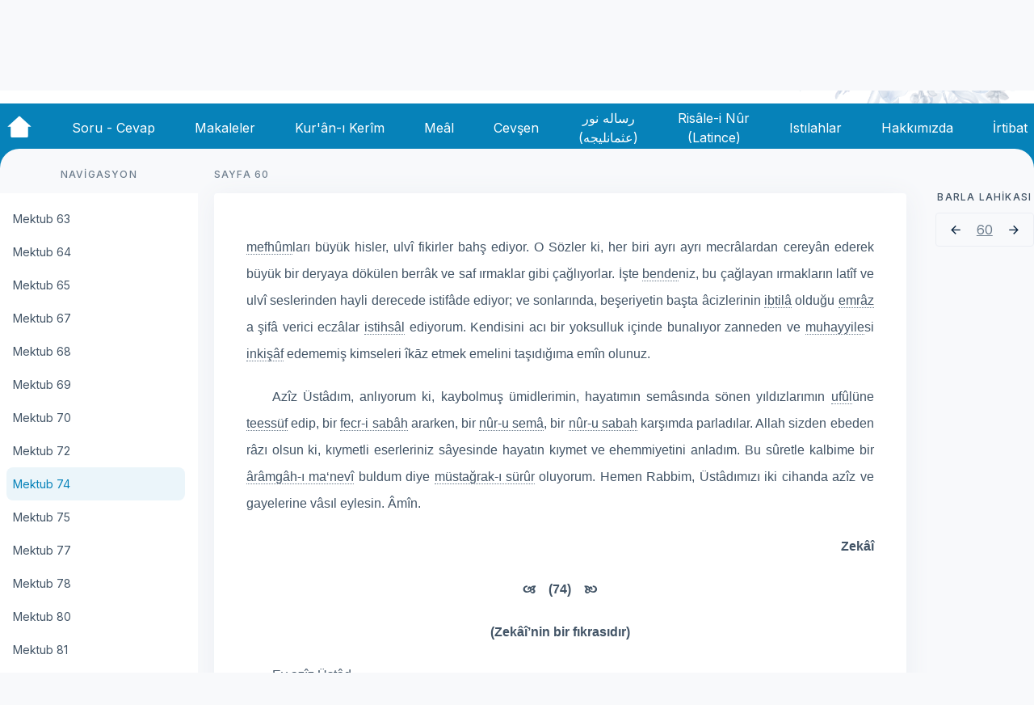

--- FILE ---
content_type: text/html; charset=utf-8
request_url: https://oku.risale.online/barla-lahikasi/mektub-74
body_size: 62568
content:
<!doctype html>
<html data-n-head-ssr lang="tr" data-n-head="%7B%22lang%22:%7B%22ssr%22:%22tr%22%7D%7D">
  <head >
    <meta data-n-head="ssr" charset="utf-8"><meta data-n-head="ssr" name="viewport" content="width=device-width, initial-scale=1"><meta data-n-head="ssr" data-hid="description" name="description" content=""><title>Risale Online</title><link data-n-head="ssr" rel="icon" type="image/x-icon" href="/favicon.ico"><link data-n-head="ssr" rel="stylesheet" href="https://fonts.googleapis.com/css2?family=Inter:wght@400;500;700&amp;display=swap"><link rel="preload" href="/_nuxt/a53cbcb.js" as="script"><link rel="preload" href="/_nuxt/7e5b0e3.js" as="script"><link rel="preload" href="/_nuxt/0666067.js" as="script"><link rel="preload" href="/_nuxt/da66bb0.js" as="script"><link rel="preload" href="/_nuxt/4446aae.js" as="script"><link rel="preload" href="/_nuxt/8854571.js" as="script"><link rel="preload" href="/_nuxt/9d1476c.js" as="script"><link rel="preload" href="/_nuxt/8360996.js" as="script"><style data-vue-ssr-id="d706d280:0 12c28ea4:0 7115b10a:0 3f95da2e:0 245ec8ff:0 03a162e6:0 ac92a232:0 69685d62:0 41c53885:0 b65ba434:0 64bcc866:0 3d921930:0 5c23e594:0 2a231be8:0 2da202ce:0 586750da:0 1292c6f1:0 9d4147c6:0 6eb5e640:0 71c5ce56:0 ab393d54:0 40750362:0 b78961ee:0">/*! tailwindcss v3.3.2 | MIT License | https://tailwindcss.com*/*,:after,:before{border:0 solid;box-sizing:border-box}:after,:before{--tw-content:""}html{-webkit-text-size-adjust:100%;font-feature-settings:normal;font-family:Inter,Arial,sans-serif;font-variation-settings:normal;line-height:1.5;-moz-tab-size:4;-o-tab-size:4;tab-size:4}body{line-height:inherit;margin:0}hr{border-top-width:1px;color:inherit;height:0}abbr:where([title]){text-decoration:underline;-webkit-text-decoration:underline dotted;text-decoration:underline dotted}h1,h2,h3,h4,h5,h6{font-size:inherit;font-weight:inherit}a{color:inherit;text-decoration:inherit}b,strong{font-weight:bolder}code,kbd,pre,samp{font-family:ui-monospace,SFMono-Regular,Menlo,Monaco,Consolas,"Liberation Mono","Courier New",monospace;font-size:1em}small{font-size:80%}sub,sup{font-size:75%;line-height:0;position:relative;vertical-align:baseline}sub{bottom:-.25em}sup{top:-.5em}table{border-collapse:collapse;border-color:inherit;text-indent:0}button,input,optgroup,select,textarea{color:inherit;font-family:inherit;font-size:100%;font-weight:inherit;line-height:inherit;margin:0;padding:0}button,select{text-transform:none}[type=button],[type=reset],[type=submit],button{-webkit-appearance:button;background-color:transparent;background-image:none}:-moz-focusring{outline:auto}:-moz-ui-invalid{box-shadow:none}progress{vertical-align:baseline}::-webkit-inner-spin-button,::-webkit-outer-spin-button{height:auto}[type=search]{-webkit-appearance:textfield;outline-offset:-2px}::-webkit-search-decoration{-webkit-appearance:none}::-webkit-file-upload-button{-webkit-appearance:button;font:inherit}summary{display:list-item}blockquote,dd,dl,figure,h1,h2,h3,h4,h5,h6,hr,p,pre{margin:0}fieldset{margin:0}fieldset,legend{padding:0}menu,ol,ul{list-style:none;margin:0;padding:0}textarea{resize:vertical}input::-moz-placeholder,textarea::-moz-placeholder{color:#9ca3af;opacity:1}input::placeholder,textarea::placeholder{color:#9ca3af;opacity:1}[role=button],button{cursor:pointer}:disabled{cursor:default}audio,canvas,embed,iframe,img,object,svg,video{display:block;vertical-align:middle}img,video{height:auto;max-width:100%}[hidden]{display:none}*,:after,:before{--tw-border-spacing-x:0;--tw-border-spacing-y:0;--tw-translate-x:0;--tw-translate-y:0;--tw-rotate:0;--tw-skew-x:0;--tw-skew-y:0;--tw-scale-x:1;--tw-scale-y:1;--tw-pan-x: ;--tw-pan-y: ;--tw-pinch-zoom: ;--tw-scroll-snap-strictness:proximity;--tw-gradient-from-position: ;--tw-gradient-via-position: ;--tw-gradient-to-position: ;--tw-ordinal: ;--tw-slashed-zero: ;--tw-numeric-figure: ;--tw-numeric-spacing: ;--tw-numeric-fraction: ;--tw-ring-inset: ;--tw-ring-offset-width:0px;--tw-ring-offset-color:#fff;--tw-ring-color:rgba(59,130,246,.5);--tw-ring-offset-shadow:0 0 transparent;--tw-ring-shadow:0 0 transparent;--tw-shadow:0 0 transparent;--tw-shadow-colored:0 0 transparent;--tw-blur: ;--tw-brightness: ;--tw-contrast: ;--tw-grayscale: ;--tw-hue-rotate: ;--tw-invert: ;--tw-saturate: ;--tw-sepia: ;--tw-drop-shadow: ;--tw-backdrop-blur: ;--tw-backdrop-brightness: ;--tw-backdrop-contrast: ;--tw-backdrop-grayscale: ;--tw-backdrop-hue-rotate: ;--tw-backdrop-invert: ;--tw-backdrop-opacity: ;--tw-backdrop-saturate: ;--tw-backdrop-sepia: }::backdrop{--tw-border-spacing-x:0;--tw-border-spacing-y:0;--tw-translate-x:0;--tw-translate-y:0;--tw-rotate:0;--tw-skew-x:0;--tw-skew-y:0;--tw-scale-x:1;--tw-scale-y:1;--tw-pan-x: ;--tw-pan-y: ;--tw-pinch-zoom: ;--tw-scroll-snap-strictness:proximity;--tw-gradient-from-position: ;--tw-gradient-via-position: ;--tw-gradient-to-position: ;--tw-ordinal: ;--tw-slashed-zero: ;--tw-numeric-figure: ;--tw-numeric-spacing: ;--tw-numeric-fraction: ;--tw-ring-inset: ;--tw-ring-offset-width:0px;--tw-ring-offset-color:#fff;--tw-ring-color:rgba(59,130,246,.5);--tw-ring-offset-shadow:0 0 transparent;--tw-ring-shadow:0 0 transparent;--tw-shadow:0 0 transparent;--tw-shadow-colored:0 0 transparent;--tw-blur: ;--tw-brightness: ;--tw-contrast: ;--tw-grayscale: ;--tw-hue-rotate: ;--tw-invert: ;--tw-saturate: ;--tw-sepia: ;--tw-drop-shadow: ;--tw-backdrop-blur: ;--tw-backdrop-brightness: ;--tw-backdrop-contrast: ;--tw-backdrop-grayscale: ;--tw-backdrop-hue-rotate: ;--tw-backdrop-invert: ;--tw-backdrop-opacity: ;--tw-backdrop-saturate: ;--tw-backdrop-sepia: }.container{width:100%}@media (min-width:640px){.container{max-width:640px}}@media (min-width:768px){.container{max-width:768px}}@media (min-width:1024px){.container{max-width:1024px}}@media (min-width:1280px){.container{max-width:1280px}}@media (min-width:1536px){.container{max-width:1536px}}.visible{visibility:visible}.fixed{position:fixed}.absolute{position:absolute}.relative{position:relative}.sticky{position:sticky}.inset-y-4{bottom:1rem;top:1rem}.bottom-0{bottom:0}.left-0{left:0}.right-0{right:0}.right-1{right:.25rem}.right-2{right:.5rem}.top-0{top:0}.top-1{top:.25rem}.top-14{top:3.5rem}.top-20{top:5rem}.top-24{top:6rem}.z-0{z-index:0}.z-10{z-index:10}.z-40{z-index:40}.z-50{z-index:50}.mx-1{margin-left:.25rem;margin-right:.25rem}.mx-2{margin-left:.5rem;margin-right:.5rem}.mx-auto{margin-left:auto;margin-right:auto}.my-2{margin-bottom:.5rem;margin-top:.5rem}.my-3{margin-bottom:.75rem;margin-top:.75rem}.-mt-24{margin-top:-6rem}.mb-14{margin-bottom:3.5rem}.mb-16{margin-bottom:4rem}.mb-3{margin-bottom:.75rem}.mb-4{margin-bottom:1rem}.mb-5{margin-bottom:1.25rem}.mb-6{margin-bottom:1.5rem}.mb-7{margin-bottom:1.75rem}.ml-0{margin-left:0}.ml-0\.5{margin-left:.125rem}.ml-2{margin-left:.5rem}.ml-4{margin-left:1rem}.ml-5{margin-left:1.25rem}.ml-auto{margin-left:auto}.mr-0{margin-right:0}.mr-2{margin-right:.5rem}.mr-3{margin-right:.75rem}.mr-4{margin-right:1rem}.mr-5{margin-right:1.25rem}.mr-6{margin-right:1.5rem}.mr-auto{margin-right:auto}.mt-16{margin-top:4rem}.mt-2{margin-top:.5rem}.mt-4{margin-top:1rem}.mt-6{margin-top:1.5rem}.mt-7{margin-top:1.75rem}.mt-8{margin-top:2rem}.block{display:block}.flex{display:flex}.hidden{display:none}.h-10{height:2.5rem}.h-12{height:3rem}.h-16{height:4rem}.h-20{height:5rem}.h-24{height:6rem}.h-32{height:8rem}.h-36{height:9rem}.h-5{height:1.25rem}.h-6{height:1.5rem}.h-8{height:2rem}.h-auto{height:auto}.h-full{height:100%}.h-screen{height:100vh}.max-h-full{max-height:100%}.max-h-screen{max-height:100vh}.min-h-screen{min-height:100vh}.w-12{width:3rem}.w-20{width:5rem}.w-3\/12{width:25%}.w-32{width:8rem}.w-44{width:11rem}.w-5{width:1.25rem}.w-6{width:1.5rem}.w-64{width:16rem}.w-7{width:1.75rem}.w-8{width:2rem}.w-9\/12{width:75%}.w-auto{width:auto}.w-full{width:100%}.w-max{width:-moz-max-content;width:max-content}.min-w-full{min-width:100%}.min-w-min{min-width:-moz-min-content;min-width:min-content}.max-w-2xl{max-width:42rem}.max-w-3xl{max-width:48rem}.max-w-4xl{max-width:56rem}.max-w-7xl{max-width:80rem}.max-w-full{max-width:100%}.max-w-lg{max-width:32rem}.rotate-0{--tw-rotate:0;transform:translate(var(--tw-translate-x),var(--tw-translate-y)) rotate(0) skewX(var(--tw-skew-x)) skewY(var(--tw-skew-y)) scaleX(var(--tw-scale-x)) scaleY(var(--tw-scale-y));transform:translate(var(--tw-translate-x),var(--tw-translate-y)) rotate(var(--tw-rotate)) skewX(var(--tw-skew-x)) skewY(var(--tw-skew-y)) scaleX(var(--tw-scale-x)) scaleY(var(--tw-scale-y))}.rotate-180{--tw-rotate:180deg;transform:translate(var(--tw-translate-x),var(--tw-translate-y)) rotate(180deg) skewX(var(--tw-skew-x)) skewY(var(--tw-skew-y)) scaleX(var(--tw-scale-x)) scaleY(var(--tw-scale-y))}.rotate-180,.transform{transform:translate(var(--tw-translate-x),var(--tw-translate-y)) rotate(var(--tw-rotate)) skewX(var(--tw-skew-x)) skewY(var(--tw-skew-y)) scaleX(var(--tw-scale-x)) scaleY(var(--tw-scale-y))}.cursor-pointer{cursor:pointer}.flex-row{flex-direction:row}.flex-row-reverse{flex-direction:row-reverse}.flex-col{flex-direction:column}.content-center{align-content:center}.items-start{align-items:flex-start}.items-end{align-items:flex-end}.items-center{align-items:center}.justify-start{justify-content:flex-start}.justify-center{justify-content:center}.justify-between{justify-content:space-between}.justify-around{justify-content:space-around}.overflow-auto{overflow:auto}.overflow-y-auto{overflow-y:auto}.rounded{border-radius:.25rem}.rounded-2xl{border-radius:1rem}.rounded-3xl{border-radius:1.5rem}.rounded-full{border-radius:9999px}.rounded-lg{border-radius:.5rem}.rounded-xl{border-radius:.75rem}.rounded-tl-3xl{border-top-left-radius:1.5rem}.rounded-tr-3xl{border-top-right-radius:1.5rem}.border{border-width:1px}.border-b{border-bottom-width:1px}.border-t{border-top-width:1px}.border-none{border-style:none}.border-gray{--tw-border-opacity:1;border-color:#ebeef3;border-color:rgba(235,238,243,var(--tw-border-opacity))}.border-gray-header{--tw-border-opacity:1;border-color:#c4c4c4;border-color:rgba(196,196,196,var(--tw-border-opacity))}.border-gray-soft{--tw-border-opacity:1;border-color:#f8f9fb;border-color:rgba(248,249,251,var(--tw-border-opacity))}.border-hayrat{--tw-border-opacity:1;border-color:#2d2b74;border-color:rgba(45,43,116,var(--tw-border-opacity))}.border-red{--tw-border-opacity:1;border-color:#dc5a4d;border-color:rgba(220,90,77,var(--tw-border-opacity))}.border-risale{--tw-border-opacity:1;border-color:#0682b9;border-color:rgba(6,130,185,var(--tw-border-opacity))}.border-opacity-0{--tw-border-opacity:0}.bg-gray-header{--tw-bg-opacity:1;background-color:#c4c4c4;background-color:rgba(196,196,196,var(--tw-bg-opacity))}.bg-gray-soft{--tw-bg-opacity:1;background-color:#f8f9fb;background-color:rgba(248,249,251,var(--tw-bg-opacity))}.bg-mark{--tw-bg-opacity:1;background-color:#fcd34d;background-color:rgba(252,211,77,var(--tw-bg-opacity))}.bg-risale{--tw-bg-opacity:1;background-color:#0682b9;background-color:rgba(6,130,185,var(--tw-bg-opacity))}.bg-transparent{background-color:transparent}.bg-white{--tw-bg-opacity:1;background-color:#fff;background-color:rgba(255,255,255,var(--tw-bg-opacity))}.bg-opacity-30{--tw-bg-opacity:0.3}.p-0{padding:0}.p-0\.5{padding:.125rem}.p-1{padding:.25rem}.p-10{padding:2.5rem}.p-2{padding:.5rem}.p-3{padding:.75rem}.p-5{padding:1.25rem}.px-0{padding-left:0;padding-right:0}.px-1{padding-left:.25rem;padding-right:.25rem}.px-2{padding-left:.5rem;padding-right:.5rem}.px-3{padding-left:.75rem;padding-right:.75rem}.px-4{padding-left:1rem;padding-right:1rem}.px-6{padding-left:1.5rem;padding-right:1.5rem}.py-1{padding-bottom:.25rem;padding-top:.25rem}.py-2{padding-bottom:.5rem;padding-top:.5rem}.py-3{padding-bottom:.75rem;padding-top:.75rem}.py-3\.5{padding-bottom:.875rem;padding-top:.875rem}.py-6{padding-bottom:1.5rem;padding-top:1.5rem}.pb-10{padding-bottom:2.5rem}.pb-3{padding-bottom:.75rem}.pb-32{padding-bottom:8rem}.pb-4{padding-bottom:1rem}.pb-48{padding-bottom:12rem}.pl-2{padding-left:.5rem}.pl-4{padding-left:1rem}.pl-6{padding-left:1.5rem}.pr-10{padding-right:2.5rem}.pr-4{padding-right:1rem}.pt-0{padding-top:0}.pt-20{padding-top:5rem}.pt-3{padding-top:.75rem}.pt-3\.5{padding-top:.875rem}.pt-5{padding-top:1.25rem}.text-left{text-align:left}.text-center{text-align:center}.text-justify{text-align:justify}.text-sm{font-size:.875rem;line-height:1.25rem}.text-xl{font-size:1.25rem;line-height:1.75rem}.text-dark{--tw-text-opacity:1;color:#0a2540;color:rgba(10,37,64,var(--tw-text-opacity))}.text-grayHeader{--tw-text-opacity:1;color:#c4c4c4;color:rgba(196,196,196,var(--tw-text-opacity))}.text-hayrat{--tw-text-opacity:1;color:#2d2b74;color:rgba(45,43,116,var(--tw-text-opacity))}.text-red{--tw-text-opacity:1;color:#dc5a4d;color:rgba(220,90,77,var(--tw-text-opacity))}.text-risale{--tw-text-opacity:1;color:#0682b9;color:rgba(6,130,185,var(--tw-text-opacity))}.text-soft{--tw-text-opacity:1;color:#6c7c8c;color:rgba(108,124,140,var(--tw-text-opacity))}.text-softdark{--tw-text-opacity:1;color:#425466;color:rgba(66,84,102,var(--tw-text-opacity))}.text-white{--tw-text-opacity:1;color:#fff;color:rgba(255,255,255,var(--tw-text-opacity))}.underline{text-decoration-line:underline}.opacity-30{opacity:.3}.shadow{--tw-shadow:0px 4px 32px #ebeef3;--tw-shadow-colored:0px 4px 32px var(--tw-shadow-color);box-shadow:0 0 transparent,0 0 transparent,0 4px 32px #ebeef3;box-shadow:var(--tw-ring-offset-shadow,0 0 transparent),var(--tw-ring-shadow,0 0 transparent),var(--tw-shadow)}.outline-none{outline:2px solid transparent;outline-offset:2px}.blur{--tw-blur:blur(8px);filter:blur(8px) var(--tw-brightness) var(--tw-contrast) var(--tw-grayscale) var(--tw-hue-rotate) var(--tw-invert) var(--tw-saturate) var(--tw-sepia) var(--tw-drop-shadow);filter:var(--tw-blur) var(--tw-brightness) var(--tw-contrast) var(--tw-grayscale) var(--tw-hue-rotate) var(--tw-invert) var(--tw-saturate) var(--tw-sepia) var(--tw-drop-shadow)}.transition{transition-duration:.15s;transition-property:color,background-color,border-color,text-decoration-color,fill,stroke,opacity,box-shadow,transform,filter,-webkit-backdrop-filter;transition-property:color,background-color,border-color,text-decoration-color,fill,stroke,opacity,box-shadow,transform,filter,backdrop-filter;transition-property:color,background-color,border-color,text-decoration-color,fill,stroke,opacity,box-shadow,transform,filter,backdrop-filter,-webkit-backdrop-filter;transition-timing-function:cubic-bezier(.4,0,.2,1)}.duration-500{transition-duration:.5s}.duration-700{transition-duration:.7s}.hover\:scale-105:hover{--tw-scale-x:1.05;--tw-scale-y:1.05;transform:translate(var(--tw-translate-x),var(--tw-translate-y)) rotate(var(--tw-rotate)) skewX(var(--tw-skew-x)) skewY(var(--tw-skew-y)) scaleX(1.05) scaleY(1.05);transform:translate(var(--tw-translate-x),var(--tw-translate-y)) rotate(var(--tw-rotate)) skewX(var(--tw-skew-x)) skewY(var(--tw-skew-y)) scaleX(var(--tw-scale-x)) scaleY(var(--tw-scale-y))}.hover\:scale-125:hover{--tw-scale-x:1.25;--tw-scale-y:1.25;transform:translate(var(--tw-translate-x),var(--tw-translate-y)) rotate(var(--tw-rotate)) skewX(var(--tw-skew-x)) skewY(var(--tw-skew-y)) scaleX(1.25) scaleY(1.25);transform:translate(var(--tw-translate-x),var(--tw-translate-y)) rotate(var(--tw-rotate)) skewX(var(--tw-skew-x)) skewY(var(--tw-skew-y)) scaleX(var(--tw-scale-x)) scaleY(var(--tw-scale-y))}.hover\:border-transparent:hover{border-color:transparent}.hover\:border-opacity-100:hover{--tw-border-opacity:1}.hover\:bg-hayrat:hover{--tw-bg-opacity:1;background-color:#2d2b74;background-color:rgba(45,43,116,var(--tw-bg-opacity))}.hover\:bg-transparent:hover{background-color:transparent}.hover\:text-softdark:hover{--tw-text-opacity:1;color:#425466;color:rgba(66,84,102,var(--tw-text-opacity))}.hover\:text-white:hover{--tw-text-opacity:1;color:#fff;color:rgba(255,255,255,var(--tw-text-opacity))}.focus\:outline-none:focus{outline:2px solid transparent;outline-offset:2px}@media (min-width:1024px){.lg\:sticky{position:sticky}.lg\:-top-32{top:-8rem}.lg\:z-50{z-index:50}.lg\:mx-3{margin-left:.75rem;margin-right:.75rem}.lg\:mb-0{margin-bottom:0}.lg\:ml-0{margin-left:0}.lg\:ml-6{margin-left:1.5rem}.lg\:flex{display:flex}.lg\:hidden{display:none}.lg\:h-12{height:3rem}.lg\:h-52{height:13rem}.lg\:h-auto{height:auto}.lg\:h-full{height:100%}.lg\:w-1\/2{width:50%}.lg\:w-12{width:3rem}.lg\:w-6{width:1.5rem}.lg\:w-9\/12{width:75%}.lg\:w-auto{width:auto}.lg\:max-w-7xl{max-width:80rem}.lg\:max-w-lg{max-width:32rem}.lg\:rotate-0{--tw-rotate:0;transform:translate(var(--tw-translate-x),var(--tw-translate-y)) rotate(0) skewX(var(--tw-skew-x)) skewY(var(--tw-skew-y)) scaleX(var(--tw-scale-x)) scaleY(var(--tw-scale-y));transform:translate(var(--tw-translate-x),var(--tw-translate-y)) rotate(var(--tw-rotate)) skewX(var(--tw-skew-x)) skewY(var(--tw-skew-y)) scaleX(var(--tw-scale-x)) scaleY(var(--tw-scale-y))}.lg\:flex-row{flex-direction:row}.lg\:items-start{align-items:flex-start}.lg\:justify-start{justify-content:flex-start}.lg\:border{border-width:1px}.lg\:p-8{padding:2rem}.lg\:px-0{padding-left:0;padding-right:0}.lg\:px-3{padding-left:.75rem;padding-right:.75rem}.lg\:py-2{padding-bottom:.5rem;padding-top:.5rem}.lg\:text-base{font-size:1rem;line-height:1.5rem}.lg\:hover\:bg-dark-ultrasoft:hover{--tw-bg-opacity:1;background-color:#6c7c8c;background-color:rgba(108,124,140,var(--tw-bg-opacity))}.lg\:hover\:bg-gray:hover{--tw-bg-opacity:1;background-color:#ebeef3;background-color:rgba(235,238,243,var(--tw-bg-opacity))}.lg\:hover\:text-white:hover{--tw-text-opacity:1;color:#fff;color:rgba(255,255,255,var(--tw-text-opacity))}}@media (min-width:1536px){.\32xl\:max-w-5xl{max-width:64rem}}
.display-xl{font-size:48px;line-height:57px}.display-large,.display-xl{font-style:normal;font-weight:700}.display-large{font-size:40px;line-height:48px}.display-medium{font-size:32px;font-style:normal;font-weight:500;line-height:38px}.baslikparagraf,.display-small{font-size:24px;font-style:normal;font-weight:500;line-height:28px}.baslikparagraf{margin-top:16px}.heading-large,.vurguluparagraf{font-size:22px;font-style:normal;font-weight:500;line-height:24px}.heading-medium{font-size:18px;font-style:normal;font-weight:500;line-height:22px}.heading-small{font-size:16px;font-style:normal;font-weight:600;line-height:20px}.Heading-extra-small{font-size:14px;font-style:normal;font-weight:600;line-height:16px}.body{font-size:16px;line-height:24px}.body,.body-small{font-style:normal;font-weight:400}.body-small{font-size:14px;line-height:18px}.caption{font-size:12px;font-weight:500;letter-spacing:.1em;line-height:15px}.caption,.caption-small{font-style:normal;text-transform:uppercase}.caption-small{font-size:10px;font-weight:600;letter-spacing:.04em;line-height:12px}.nav-title{font-weight:500}.nav-title,.tiny{font-size:14px;font-style:normal;line-height:17px}.tiny{font-weight:400}.bold{font-weight:700}.bos-paragraf{margin-bottom:.75rem}.iki-yana,.ortali,.sag,.sol,.yeni-iki-yana,.yeni-ortali,.yeni-sag,.yeni-sol{--tw-text-opacity:1;color:#425466;color:rgba(66,84,102,var(--tw-text-opacity));font-size:16px;line-height:2;margin-bottom:10px;margin-top:10px;width:100%}.iki-yana,.yeni-iki-yana{text-align:justify}.ortali,.yeni-ortali{text-align:center}.sol,.yeni-sol{text-align:left}.sag,.yeni-sag{text-align:right}.yeni-iki-yana,.yeni-ortali,.yeni-sag,.yeni-sol{text-indent:32px}.hasiye-cizgi{--tw-border-opacity:1;border-color:#6c7c8c;border-color:rgba(108,124,140,var(--tw-border-opacity));border-top-width:1px;padding-bottom:.25rem;padding-top:.25rem;width:100%}.HanzalaArabiKirmizi,.HanzalaHattiKuranKirmizi{--tw-text-opacity:1;color:#dc5a4d;color:rgba(220,90,77,var(--tw-text-opacity));direction:rtl;font-family:"Hanzala",serif;font-size:24px}.Arabi,.ArabiKalin,.ArabiKirmiziKalin,.HattiKuran,.HattiKuranKalin,.HattiKuranKirmiziKalin{direction:rtl;font-family:"KuranKerimFontHamdullah",serif;font-size:22px}.ArabiKalin,.ArabiKirmiziKalin,.HattiKuranKalin,.HattiKuranKirmiziKalin{font-weight:700}.ArabiKirmiziKalin,.HattiKuranKirmiziKalin{--tw-text-opacity:1;color:#dc5a4d;color:rgba(220,90,77,var(--tw-text-opacity))}.ArabiKirmizi,.ArabiKirmiziUstSimge,.HattiKuranKirmizi,.HattiKuranKirmiziUstSimge{--tw-text-opacity:1;color:#dc5a4d;color:rgba(220,90,77,var(--tw-text-opacity));direction:rtl;font-family:"KuranKerimFontHamdullah",serif;font-size:22px}.ArabiKirmiziUstSimge,.HattiKuranKirmiziUstSimge{vertical-align:super}.ArabiUstSimge,.HattiKuranUstSimge{direction:rtl;font-family:"KuranKerimFontHamdullah",serif;font-size:22px;vertical-align:super}.Latince,.LatinceKalin{font-family:sans-serif;font-size:16px}.LatinceKalin{font-weight:700}.LatinceKalinUstSimge{font-family:sans-serif;font-size:12px;font-weight:700;vertical-align:super}.LatinceKirmizi{--tw-text-opacity:1;color:#dc5a4d;color:rgba(220,90,77,var(--tw-text-opacity))}.LatinceKirmizi,.LatinceUstSimge{font-family:sans-serif;font-size:16px}.LatinceUstSimge{vertical-align:super}.Wingdings{font-family:"wingdingsfont",serif;font-size:16px;font-weight:700}.rtl{direction:rtl}.lugat{--tw-border-opacity:1;border-bottom:1px;border-color:#6c7c8c;border-color:rgba(108,124,140,var(--tw-border-opacity));border-style:dotted;cursor:pointer;position:relative;text-align:justify;text-indent:0}.lugat:hover{--tw-border-opacity:1;border-color:#0a2540;border-color:rgba(10,37,64,var(--tw-border-opacity));border-style:solid}.lugat:after,.lugat:before{left:50%;opacity:0;position:absolute;z-index:-100}.lugat:focus:after,.lugat:focus:before,.lugat:hover:after,.lugat:hover:before{opacity:1;transform:scale(1) translateY(0);z-index:100}

/*  !*border-color: #3E474F transparent transparent transparent;*!*/.lugat:after,.lugat:focus:before,.lugat:hover:before{transition:all .65s cubic-bezier(.84,-.18,.31,1.26) .2s}.lugat:after{background:#3e474f;border-radius:.25em;bottom:125%;color:#edeff0;content:attr(data-tooltip);font-size:14px;margin-left:-8.75em;padding:4px;text-align:center;transform:scale(.6) translateY(50%);width:20em}.lugat:focus:after,.lugat:hover:after{transition:all .65s cubic-bezier(.84,-.18,.31,1.26)}@media (max-width:760px){.lugat:after{font-size:.75em;margin-left:-5em;padding:4px 3px;width:9em}}
.nuxt-progress{background-color:#2d2b74;height:5px;left:0;opacity:1;position:fixed;right:0;top:0;transition:width .1s,opacity .4s;width:0;z-index:999999}.nuxt-progress.nuxt-progress-notransition{transition:none}.nuxt-progress-failed{background-color:red}
html{scroll-behavior:smooth}body{--tw-bg-opacity:1;background-color:#f8f9fb;background-color:rgba(248,249,251,var(--tw-bg-opacity))}@font-face{font-display:swap;font-family:"hanzala";font-style:normal;font-weight:400;src:url(/_nuxt/fonts/Hanzala.e6af86f.woff2) format("woff2"),url(/_nuxt/fonts/Hanzala.3e02cf9.woff) format("woff")}@font-face{font-display:swap;font-family:"KuranKerimFontHamdullah";font-style:normal;font-weight:400;src:url(/_nuxt/fonts/KuranKerimFontHamdullah.c5109a1.ttf) format("truetype")}@font-face{font-display:swap;font-family:"wingdingsfont";font-style:normal;font-weight:400;src:url(/_nuxt/fonts/wingding.e991cc8.ttf) format("truetype")}.paragraflar{align-items:center;display:flex;flex-direction:column;justify-content:center;width:45%}.paragraf{--tw-text-opacity:1;color:#425466;color:rgba(66,84,102,var(--tw-text-opacity));font-size:16px;line-height:2;margin-bottom:10px;margin-top:10px;text-align:justify}.hattikuran,.hattikuranbaslikolarak{--tw-text-opacity:1;color:#dc5a4d;color:rgba(220,90,77,var(--tw-text-opacity));direction:rtl;font-family:"Hanzala",serif;font-size:1.5rem;letter-spacing:1px;margin:0 3px;text-align:left}.hattikuranbaslikolarak{display:flex;justify-content:center;text-align:center}mark{--tw-bg-opacity:1;background-color:#fcd34d;background-color:rgba(252,211,77,var(--tw-bg-opacity));border-radius:.25rem;font-size:18px;margin-left:.25rem;margin-right:.25rem;padding:.25rem .75rem}.myTooltip{border-bottom:1px dotted #000;cursor:pointer;display:inline-block;position:relative}.myTooltip .myTooltiptext{background-color:#555;border-radius:6px;bottom:125%;color:#fff;left:50%;padding:5px 10px;position:absolute;text-align:center;transition:opacity .3s;visibility:hidden;width:auto;z-index:1}.myTooltip .myTooltiptext:after{border:5px solid transparent;border-top-color:#555;content:"";left:50%;margin-left:-5px;position:absolute;top:100%}.myTooltip:hover .myTooltiptext{opacity:1;visibility:visible}
.desktop[data-v-7a49b7e0]{display:none}@media (min-width:1024px){.desktop[data-v-7a49b7e0]{display:flex}}.mobil[data-v-7a49b7e0]{display:flex}@media (min-width:1024px){.mobil[data-v-7a49b7e0]{display:none}}.bigcontent[data-v-7a49b7e0]{margin-right:0;max-width:56rem}.tabbar-btn[data-v-7a49b7e0]{--tw-rotate:180deg;--tw-text-opacity:1;color:#425466;color:rgba(66,84,102,var(--tw-text-opacity));display:block;outline:2px solid transparent;outline-offset:2px;padding:.5rem;position:fixed;right:.5rem;top:3.5rem;transform:translate(var(--tw-translate-x),var(--tw-translate-y)) rotate(180deg) skewX(var(--tw-skew-x)) skewY(var(--tw-skew-y)) scaleX(var(--tw-scale-x)) scaleY(var(--tw-scale-y));transform:translate(var(--tw-translate-x),var(--tw-translate-y)) rotate(var(--tw-rotate)) skewX(var(--tw-skew-x)) skewY(var(--tw-skew-y)) scaleX(var(--tw-scale-x)) scaleY(var(--tw-scale-y));z-index:50}@media (min-width:1024px){.tabbar-btn[data-v-7a49b7e0]{display:none}}.hidden--tabbar-btn[data-v-7a49b7e0]{--tw-rotate:0;--tw-border-opacity:1;--tw-bg-opacity:0.3;background-color:hsla(0,0%,77%,.3);background-color:rgba(196,196,196,var(--tw-bg-opacity));border-color:#c4c4c4;border-color:rgba(196,196,196,var(--tw-border-opacity));border-radius:9999px;border-width:1px;top:0;transform:translate(var(--tw-translate-x),var(--tw-translate-y)) rotate(0) skewX(var(--tw-skew-x)) skewY(var(--tw-skew-y)) scaleX(var(--tw-scale-x)) scaleY(var(--tw-scale-y));transform:translate(var(--tw-translate-x),var(--tw-translate-y)) rotate(var(--tw-rotate)) skewX(var(--tw-skew-x)) skewY(var(--tw-skew-y)) scaleX(var(--tw-scale-x)) scaleY(var(--tw-scale-y))}.hidden--tabbar-btn~.content-mobil[data-v-7a49b7e0]{padding-top:.75rem}.content-mobil[data-v-7a49b7e0]{padding-top:5rem}.tabBarNotShow[data-v-7a49b7e0]{padding-top:0}
.header[data-v-d324d142]{--tw-bg-opacity:1;background-color:#fff;background-color:rgba(255,255,255,var(--tw-bg-opacity));display:flex;flex-direction:column;height:9rem;justify-content:center;margin-bottom:1.25rem;min-width:100%}@media (min-width:1024px){.header[data-v-d324d142]{height:13rem;justify-content:flex-start;margin-bottom:0;position:sticky;top:-8rem;z-index:50}}.header-top[data-v-d324d142]{height:8rem}.header-container[data-v-d324d142],.header-top[data-v-d324d142]{align-items:center;display:flex;width:100%}.header-container[data-v-d324d142]{flex-direction:row;height:100%;justify-content:space-between;margin-left:auto;margin-right:auto;max-width:80rem;position:relative;z-index:50}@media (min-width:1024px){.header-container[data-v-d324d142]{height:auto;justify-content:flex-start}}.header-motif[data-v-d324d142]{max-height:100%;opacity:.3;position:absolute;right:0;width:auto;z-index:0}.desktop[data-v-d324d142]{display:none}@media (min-width:1024px){.desktop[data-v-d324d142]{display:flex}}.mobil[data-v-d324d142]{display:flex}@media (min-width:1024px){.mobil[data-v-d324d142]{display:none}}
.header-logo[data-v-4ab0ac02]{align-items:flex-end;display:flex;justify-content:center;margin-top:.5rem;min-width:7rem!important;position:relative;top:-1px;width:11rem}.header-logo-logo[data-v-4ab0ac02]{margin-bottom:1rem}.header-logo-logo>.logo[data-v-4ab0ac02]{height:100%;width:100%}.header-logo-sag[data-v-4ab0ac02],.header-logo-sol[data-v-4ab0ac02]{--tw-text-opacity:1;color:#c4c4c4;color:rgba(196,196,196,var(--tw-text-opacity));position:absolute;top:0}.header-logo-sag[data-v-4ab0ac02]{right:-50px}.header-logo-sol[data-v-4ab0ac02]{left:-50px}
.header-content-top-search[data-v-477e463d]{height:3rem;position:relative;width:100%;z-index:50}@media (min-width:1024px){.header-content-top-search[data-v-477e463d]{margin-left:1.5rem;max-width:32rem;width:50%}}.header-content-top-search>input[data-v-477e463d]{--tw-border-opacity:1;--tw-bg-opacity:1;--tw-text-opacity:1;background-color:#f8f9fb;background-color:rgba(248,249,251,var(--tw-bg-opacity));border-color:#0682b9;border-color:rgba(6,130,185,var(--tw-border-opacity));border-radius:1.5rem;border-width:1px;color:#425466;color:rgba(66,84,102,var(--tw-text-opacity));height:100%;outline:2px solid transparent;outline-offset:2px;padding-left:1.5rem;width:100%}
.header-bottom[data-v-7d922cf8]{--tw-bg-opacity:1;background-color:#0682b9;background-color:rgba(6,130,185,var(--tw-bg-opacity));display:none;height:5rem;width:100%;z-index:10}@media (min-width:1024px){.header-bottom[data-v-7d922cf8]{display:flex}}.header-bottom-container[data-v-7d922cf8]{align-items:flex-start;display:flex;height:100%;justify-content:space-between;max-width:100%;padding-top:.875rem}@media (min-width:1024px){.header-bottom-container[data-v-7d922cf8]{max-width:80rem}}.header-navbar[data-v-7d922cf8]{align-items:flex-start;display:flex;justify-content:space-between;width:100%}.header-navbar>a[data-v-7d922cf8]{align-items:center;display:flex;justify-content:center;padding-left:.5rem;padding-right:.5rem;text-align:center}.header-navbar>a[data-v-7d922cf8],.icon-home[data-v-7d922cf8]{--tw-text-opacity:1;color:#fff;color:rgba(255,255,255,var(--tw-text-opacity));height:2rem}.icon-home[data-v-7d922cf8]{width:auto}.header-bar[data-v-7d922cf8]{--tw-bg-opacity:1;background-color:#f8f9fb;background-color:rgba(248,249,251,var(--tw-bg-opacity));border-top-left-radius:1.5rem;border-top-right-radius:1.5rem;bottom:0;height:1.5rem;left:0;min-width:100%;position:absolute;z-index:10}
.container[data-v-95ef15e2]{align-items:center;display:flex;flex-direction:column;justify-content:center;justify-content:space-between;margin-left:auto;margin-right:auto;max-width:80rem;padding-left:1.5rem;padding-right:1.5rem;text-align:center;width:100%}@media (min-width:1024px){.container[data-v-95ef15e2]{align-items:flex-start;flex-direction:row;padding-left:0;padding-right:0}}.desktop[data-v-95ef15e2]{display:none}@media (min-width:1024px){.desktop[data-v-95ef15e2]{display:flex}}.mobil[data-v-95ef15e2]{display:flex}@media (min-width:1024px){.mobil[data-v-95ef15e2]{display:none}}
.tabbar[data-v-5180dd22]{--tw-border-opacity:1;--tw-bg-opacity:1;background-color:#fff;background-color:rgba(255,255,255,var(--tw-bg-opacity));border-bottom-width:1px;border-color:#ebeef3;border-color:rgba(235,238,243,var(--tw-border-opacity));height:5rem;padding-left:1.5rem;padding-right:1.5rem;position:fixed;top:0;width:100%}.tabbar[data-v-5180dd22],.tabbar-back[data-v-5180dd22]{display:flex}.tabbar-back[data-v-5180dd22]{align-items:center;height:100%;width:1.5rem}.tabbar-back>a>.icon[data-v-5180dd22]{--tw-text-opacity:1;color:#6c7c8c;color:rgba(108,124,140,var(--tw-text-opacity));height:1.5rem;width:100%}.tabbar-title[data-v-5180dd22]{align-items:center;display:flex;flex-direction:column;justify-content:center;width:100%}.tabbar-title>.title[data-v-5180dd22]{--tw-text-opacity:1;color:#0a2540;color:rgba(10,37,64,var(--tw-text-opacity))}.mobil[data-v-5180dd22]{display:flex}@media (min-width:1024px){.mobil[data-v-5180dd22]{display:none}}
.navigasyon[data-v-0886730f]{align-items:flex-start;flex-direction:column;justify-content:flex-start;position:sticky;top:6rem;width:16rem}.navigasyon-content[data-v-0886730f]{height:100vh;overflow-y:auto;padding-bottom:8rem;width:100%}.navigasyon-content[data-v-0886730f]::-webkit-scrollbar{display:none}.navigasyon-content>div[data-v-0886730f]{margin-bottom:1rem}
.box-title[data-v-0daa1472]{--tw-text-opacity:1;color:#6c7c8c;color:rgba(108,124,140,var(--tw-text-opacity));margin-bottom:1rem}
.accordion[data-v-dcd24480]{display:flex;flex-direction:column;padding-left:.5rem;padding-right:1rem}.accordion-title[data-v-dcd24480]{--tw-text-opacity:1;align-items:center;color:#0a2540;color:rgba(10,37,64,var(--tw-text-opacity));cursor:pointer;display:flex;height:100%;justify-content:space-between;padding-bottom:.75rem;padding-left:.5rem;padding-top:.75rem;width:100%}.accordion-title-text[data-v-dcd24480]{text-align:left}.open[data-v-dcd24480]{--tw-rotate:180deg;transform:translate(var(--tw-translate-x),var(--tw-translate-y)) rotate(180deg) skewX(var(--tw-skew-x)) skewY(var(--tw-skew-y)) scaleX(var(--tw-scale-x)) scaleY(var(--tw-scale-y));transform:translate(var(--tw-translate-x),var(--tw-translate-y)) rotate(var(--tw-rotate)) skewX(var(--tw-skew-x)) skewY(var(--tw-skew-y)) scaleX(var(--tw-scale-x)) scaleY(var(--tw-scale-y))}.accordion-links[data-v-dcd24480]{flex-direction:column;width:100%}.accordion-links[data-v-dcd24480],.tab-content[data-v-dcd24480]{--tw-text-opacity:1;color:#425466;color:rgba(66,84,102,var(--tw-text-opacity));display:flex}.tab-content[data-v-dcd24480]{align-items:center;border-radius:.5rem;justify-content:space-between;padding-bottom:.75rem;padding-left:.5rem;padding-top:.75rem;text-align:left}.tab-content .youtube[data-v-dcd24480]{--tw-border-opacity:0;border-color:rgba(220,90,77,0);border-color:rgba(220,90,77,var(--tw-border-opacity));border-radius:.75rem;border-width:1px;height:auto;padding:.125rem;transform:translate(var(--tw-translate-x),var(--tw-translate-y)) rotate(var(--tw-rotate)) skewX(var(--tw-skew-x)) skewY(var(--tw-skew-y)) scaleX(var(--tw-scale-x)) scaleY(var(--tw-scale-y));width:1.5rem}.tab-content .youtube[data-v-dcd24480]:hover{--tw-scale-x:1.25;--tw-scale-y:1.25;--tw-border-opacity:1;transform:translate(var(--tw-translate-x),var(--tw-translate-y)) rotate(var(--tw-rotate)) skewX(var(--tw-skew-x)) skewY(var(--tw-skew-y)) scaleX(1.25) scaleY(1.25);transform:translate(var(--tw-translate-x),var(--tw-translate-y)) rotate(var(--tw-rotate)) skewX(var(--tw-skew-x)) skewY(var(--tw-skew-y)) scaleX(var(--tw-scale-x)) scaleY(var(--tw-scale-y))}.tab-content-select[data-v-dcd24480]{--tw-text-opacity:1;background:rgba(6,130,185,.08);color:#0682b9;color:rgba(6,130,185,var(--tw-text-opacity))}.accordion-pb-4[data-v-dcd24480]{padding-bottom:1rem}
.CustomBox[data-v-1085b23a]{--tw-shadow:0px 4px 32px #ebeef3;--tw-shadow-colored:0px 4px 32px var(--tw-shadow-color);align-items:flex-start;border-radius:.25rem;box-shadow:0 0 transparent,0 0 transparent,0 4px 32px #ebeef3;box-shadow:var(--tw-ring-offset-shadow,0 0 transparent),var(--tw-ring-shadow,0 0 transparent),var(--tw-shadow);display:flex}
.content[data-v-462ccd9e]{margin-left:1.25rem;margin-right:1.25rem}.page[data-v-462ccd9e]{align-items:flex-start;display:flex;flex-direction:column;width:100%}.kanca[data-v-462ccd9e]{height:6rem;margin-top:-6rem}.img-min-size[data-v-462ccd9e]{min-height:1275px}.youtube[data-v-462ccd9e]{cursor:pointer;height:auto;margin-right:.75rem;padding:.125rem;transform:translate(var(--tw-translate-x),var(--tw-translate-y)) rotate(var(--tw-rotate)) skewX(var(--tw-skew-x)) skewY(var(--tw-skew-y)) scaleX(var(--tw-scale-x)) scaleY(var(--tw-scale-y));width:1.75rem}.youtube[data-v-462ccd9e]:hover{--tw-scale-x:1.25;--tw-scale-y:1.25;transform:translate(var(--tw-translate-x),var(--tw-translate-y)) rotate(var(--tw-rotate)) skewX(var(--tw-skew-x)) skewY(var(--tw-skew-y)) scaleX(1.25) scaleY(1.25);transform:translate(var(--tw-translate-x),var(--tw-translate-y)) rotate(var(--tw-rotate)) skewX(var(--tw-skew-x)) skewY(var(--tw-skew-y)) scaleX(var(--tw-scale-x)) scaleY(var(--tw-scale-y))}
.BoxPages[data-v-79e72c08]{--tw-bg-opacity:1;--tw-shadow:0px 4px 32px #ebeef3;--tw-shadow-colored:0px 4px 32px var(--tw-shadow-color);align-items:flex-start;background-color:#fff;background-color:rgba(255,255,255,var(--tw-bg-opacity));border-radius:.25rem;box-shadow:0 0 transparent,0 0 transparent,0 4px 32px #ebeef3;box-shadow:var(--tw-ring-offset-shadow,0 0 transparent),var(--tw-ring-shadow,0 0 transparent),var(--tw-shadow);display:flex;flex-direction:column;margin-bottom:1.5rem;padding:2.5rem}.BoxPages>p[data-v-79e72c08]{--tw-text-opacity:1;color:#425466;color:rgba(66,84,102,var(--tw-text-opacity));margin-bottom:1rem;text-align:justify}
.prev-next[data-v-24a881ec]{--tw-text-opacity:1;color:#425466;color:rgba(66,84,102,var(--tw-text-opacity));display:flex;justify-content:space-between;margin-bottom:4rem;max-height:100%;width:100%}
.button-yon[data-v-79c313f9]{--tw-border-opacity:1;align-items:center;border-color:#ebeef3;border-color:rgba(235,238,243,var(--tw-border-opacity));border-radius:.25rem;display:flex;justify-content:space-between;max-width:32rem;padding:.75rem;width:-moz-max-content;width:max-content}@media (min-width:1024px){.button-yon[data-v-79c313f9]{border-width:1px}}.icon[data-v-79c313f9]{max-width:30px;width:1.5rem}
.button-yon[data-v-3aeead92]{--tw-border-opacity:1;align-items:center;border-color:#ebeef3;border-color:rgba(235,238,243,var(--tw-border-opacity));border-radius:.25rem;display:flex;justify-content:space-between;max-width:32rem;padding:.75rem;width:-moz-max-content;width:max-content}@media (min-width:1024px){.button-yon[data-v-3aeead92]{border-width:1px}}.icon[data-v-3aeead92]{max-width:30px;width:1.5rem}
.content-index[data-v-05a3c8ee]{flex-direction:column;justify-content:flex-start;margin-top:1.75rem;position:sticky;top:5rem;width:16rem}.content-index[data-v-05a3c8ee],.content-index-title[data-v-05a3c8ee]{align-items:center;display:flex}.content-index-title[data-v-05a3c8ee]{--tw-text-opacity:1;color:#425466;color:rgba(66,84,102,var(--tw-text-opacity));justify-content:space-around;margin-bottom:1rem;width:100%}.content-index-title-dar[data-v-05a3c8ee]{flex-direction:column}.content-index-dar[data-v-05a3c8ee]{margin-left:1rem;width:8rem}.content-index-links[data-v-05a3c8ee]{max-height:100vh;overflow-y:auto;padding-bottom:12rem}.content-index-links[data-v-05a3c8ee]::-webkit-scrollbar{display:none}
.content-index-page[data-v-6b3ffe3e]{--tw-border-opacity:1;--tw-text-opacity:1;align-items:center;border-color:#ebeef3;border-color:rgba(235,238,243,var(--tw-border-opacity));border-radius:.25rem;color:#6c7c8c;color:rgba(108,124,140,var(--tw-text-opacity));display:flex;justify-content:space-between;width:8rem}@media (min-width:1024px){.content-index-page[data-v-6b3ffe3e]{border-width:1px;padding:.5rem .75rem;width:auto}}.content-index-page-btn[data-v-6b3ffe3e]{align-items:center;display:flex;height:2.5rem;justify-content:center;outline:2px solid transparent;outline-offset:2px;width:5rem}@media (min-width:1024px){.content-index-page-btn[data-v-6b3ffe3e]{height:100%;width:1.5rem}}.icon[data-v-6b3ffe3e]{--tw-text-opacity:1;color:#0a2540;color:rgba(10,37,64,var(--tw-text-opacity));height:1.5rem;width:1.5rem}@media (min-width:1024px){.icon[data-v-6b3ffe3e]{height:auto;width:auto}}.content-index-page-input[data-v-6b3ffe3e]{background-color:#f8f9fb;background-color:transparent;border-style:none;font-size:1.25rem;line-height:1.75rem;outline:2px solid transparent;outline-offset:2px;padding-left:.25rem;padding-right:.25rem;text-align:center;text-decoration-line:underline;width:3rem}@media (min-width:1024px){.content-index-page-input[data-v-6b3ffe3e]{font-size:1rem;line-height:1.5rem}}input[type=number][data-v-6b3ffe3e]{-moz-appearance:textfield}.content-index-page-input[data-v-6b3ffe3e]::-webkit-inner-spin-button,.content-index-page-input[data-v-6b3ffe3e]::-webkit-outer-spin-button{display:none}.isrlt[data-v-6b3ffe3e]{display:flex;flex-direction:row-reverse}@media (min-width:1024px){.isrlt[data-v-6b3ffe3e]{flex-direction:row}}.btn-rtl[data-v-6b3ffe3e]{--tw-rotate:180deg;transform:translate(var(--tw-translate-x),var(--tw-translate-y)) rotate(180deg) skewX(var(--tw-skew-x)) skewY(var(--tw-skew-y)) scaleX(var(--tw-scale-x)) scaleY(var(--tw-scale-y));transform:translate(var(--tw-translate-x),var(--tw-translate-y)) rotate(var(--tw-rotate)) skewX(var(--tw-skew-x)) skewY(var(--tw-skew-y)) scaleX(var(--tw-scale-x)) scaleY(var(--tw-scale-y))}@media (min-width:1024px){.btn-rtl[data-v-6b3ffe3e]{--tw-rotate:0;transform:translate(var(--tw-translate-x),var(--tw-translate-y)) rotate(0) skewX(var(--tw-skew-x)) skewY(var(--tw-skew-y)) scaleX(var(--tw-scale-x)) scaleY(var(--tw-scale-y));transform:translate(var(--tw-translate-x),var(--tw-translate-y)) rotate(var(--tw-rotate)) skewX(var(--tw-skew-x)) skewY(var(--tw-skew-y)) scaleX(var(--tw-scale-x)) scaleY(var(--tw-scale-y))}}
.content[data-v-7bbe3628]{--tw-bg-opacity:1;background-color:#fff;background-color:rgba(255,255,255,var(--tw-bg-opacity));height:100vh;width:100%}.hooper[data-v-7bbe3628]{height:100%}.hooper-slide[data-v-7bbe3628]{overflow:auto;padding-left:1.5rem;padding-right:1.5rem;width:100%}.hooper-slide-osm[data-v-7bbe3628]{padding-left:0;padding-right:0}.hooper-slide>div[data-v-7bbe3628]{margin-bottom:1rem}.hooper-slide>div[data-v-7bbe3628]:first-child{margin-top:1rem}.hooper-slide>div[data-v-7bbe3628]:last-child{margin-bottom:4rem}.hooper-slide>p[data-v-7bbe3628]{margin-bottom:1.5rem;padding-left:1.5rem;padding-right:1.5rem;text-align:justify}.hooper-detail[data-v-7bbe3628]{--tw-border-opacity:1;--tw-bg-opacity:1;--tw-text-opacity:1;align-items:center;background-color:#fff;background-color:rgba(255,255,255,var(--tw-bg-opacity));border-color:#ebeef3;border-color:rgba(235,238,243,var(--tw-border-opacity));border-top-width:1px;bottom:0;color:#6c7c8c;color:rgba(108,124,140,var(--tw-text-opacity));display:flex;height:3rem;justify-content:space-around;left:0;padding-left:.75rem;padding-right:.75rem;position:fixed;width:100%;z-index:40}.text-softdark[data-v-7bbe3628]:first-child{padding-top:1.25rem}.text-softdark[data-v-7bbe3628]:last-child{padding-bottom:2.5rem}.youtube__link[data-v-7bbe3628]{align-items:center;display:flex;justify-content:flex-start;margin-bottom:.5rem;margin-top:.5rem;padding-bottom:.25rem;padding-top:.25rem}</style>
  </head>
  <body >
    <div data-server-rendered="true" id="__nuxt"><!----><div id="__layout"><div><div data-v-7a49b7e0><header class="header desktop" data-v-d324d142 data-v-7a49b7e0><div class="header-top" data-v-d324d142><div class="header-container" data-v-d324d142><div class="header-logo" data-v-4ab0ac02 data-v-d324d142><a href="https://risale.online" class="header-logo-logo" data-v-4ab0ac02><svg width="182" height="107" viewBox="0 0 182 107" fill="none" xmlns="http://www.w3.org/2000/svg" xmlns:xlink="http://www.w3.org/1999/xlink" class="logo" data-v-4ab0ac02><path fill="url(#Logo_svg__pattern0)" d="M0 0h182v107H0z"></path><defs><pattern id="Logo_svg__pattern0" patternContentUnits="objectBoundingBox" width="1" height="1"><use xlink:href="#Logo_svg__image0" transform="matrix(.00465 0 0 .00791 0 -.034)"></use></pattern><image id="Logo_svg__image0" width="215" height="135" xlink:href="[data-uri]"></image></defs></svg></a></div> <a href="https://risale.online" class="flex flex-col justify-start items-center mobil mr-6" data-v-d324d142><svg viewBox="0 0 16 16" fill="none" xmlns="http://www.w3.org/2000/svg" class="w-8 h-auto text-dark" data-v-d324d142><path d="M13.333 13.333a.667.667 0 01-.666.667H3.333a.667.667 0 01-.666-.667v-6h-2L7.55 1.074a.667.667 0 01.898 0l6.884 6.26h-2v6z" fill="currentColor"></path></svg> <span data-v-d324d142> Ana Sayfa </span></a> <div class="header-content-top-search desktop" data-v-477e463d data-v-d324d142><input placeholder="Arama yapın..." value="" class="inp inp-resp" data-v-477e463d></div></div> <img src="/_nuxt/img/cicek.0c079cf.png" alt="logo" class="header-motif desktop" data-v-d324d142></div> <div class="header-bottom desktop" data-v-7d922cf8 data-v-d324d142><div class="container header-bottom-container" data-v-95ef15e2 data-v-7d922cf8><div class="header-navbar" data-v-95ef15e2 data-v-7d922cf8><a href="https://risale.online" data-v-95ef15e2 data-v-7d922cf8><svg viewBox="0 0 16 16" fill="none" xmlns="http://www.w3.org/2000/svg" class="icon icon-home" data-v-7d922cf8><path d="M13.333 13.333a.667.667 0 01-.666.667H3.333a.667.667 0 01-.666-.667v-6h-2L7.55 1.074a.667.667 0 01.898 0l6.884 6.26h-2v6z" fill="currentColor"></path></svg></a> <a href="https://risale.online/soru-cevap" data-v-95ef15e2 data-v-7d922cf8>
        Soru - Cevap
      </a> <a href="https://risale.online/makale" data-v-95ef15e2 data-v-7d922cf8>
        Makaleler
      </a> <a href="https://risale.online/oku/kuran/" data-v-95ef15e2 data-v-7d922cf8>
        Kur'ân-ı Kerîm
      </a> <a href="https://kuran.risale.online/meal" data-v-95ef15e2 data-v-7d922cf8>
        Meâl
      </a> <a href="https://risale.online/oku/cevsen/tevbe" data-v-95ef15e2 data-v-7d922cf8>
        Cevşen
      </a> <a href="/osm/barla-lahikasi/mektub-74" class="flex flex-col" data-v-7d922cf8><span data-v-7d922cf8>رساله نور</span> <span data-v-7d922cf8>(عثمانلیجه)</span></a> <a href="/barla-lahikasi/mektub-74" aria-current="page" class="flex flex-col nuxt-link-exact-active nuxt-link-active" data-v-7d922cf8><span data-v-7d922cf8>Risâle-i Nûr</span> <span data-v-7d922cf8>(Latince)</span></a> <a href="https://risale.online/istilahlar" data-v-95ef15e2 data-v-7d922cf8>
        Istılahlar
      </a> <a href="https://risale.online/hakkimizda" data-v-95ef15e2 data-v-7d922cf8>
        Hakkımızda
      </a> <a href="https://risale.online/irtibat" data-v-95ef15e2 data-v-7d922cf8>
        İrtibat
      </a></div></div> <div class="header-bar" data-v-7d922cf8></div></div></header> <button class="tabbar-btn" data-v-7a49b7e0><svg width="16" height="16" viewBox="0 0 16 16" fill="none" xmlns="http://www.w3.org/2000/svg" data-v-7a49b7e0><path d="M8 8.781l3.3-3.3.943.943L8 10.667 3.757 6.424l.943-.943 3.3 3.3z" fill="currentColor"></path></svg></button> <div class="tabbar mobil z-10" data-v-5180dd22 data-v-7a49b7e0><div class="mobil absolute right-1 top-1 w-8 text-red" data-v-5180dd22><a href="/osm/barla-lahikasi/mektub-74" class="text-softdark p-1" data-v-5180dd22><span data-v-5180dd22><svg xmlns="http://www.w3.org/2000/svg" viewBox="0 0 512 512" class="w-6 h-6" data-v-5180dd22><path d="M207.4 280c0-4.1-3.4-7.5-7.5-7.5H31.5c-9.1 0-16.5-7.4-16.5-16.5V31.5C15 22.4 22.4 15 31.5 15H256c9.1 0 16.5 7.4 16.5 16.5v168.3c0 4.1 3.4 7.5 7.5 7.5s7.5-3.4 7.5-7.5V31.5C287.5 14.2 273.4 0 256 0H31.5C14.2 0 0 14.2 0 31.5V256c0 17.4 14.2 31.5 31.5 31.5h168.3c4.2 0 7.6-3.3 7.6-7.5z"></path><path d="M480.5 224.5h-64.1c-4.1 0-7.5 3.4-7.5 7.5s3.4 7.5 7.5 7.5h64.1c9.1 0 16.5 7.4 16.5 16.5v224.5c0 9.1-7.4 16.5-16.5 16.5H256c-9.1 0-16.5-7.4-16.5-16.5V256c0-9.1 7.4-16.5 16.5-16.5h128.3c4.1 0 7.5-3.4 7.5-7.5s-3.4-7.5-7.5-7.5H256c-17.4 0-31.5 14.2-31.5 31.5v224.5c0 17.4 14.2 31.5 31.5 31.5h224.5c17.4 0 31.5-14.2 31.5-31.5V256c0-17.4-14.2-31.5-31.5-31.5zM204.4 410.3l-32.1-24c-3.3-2.5-8-1.8-10.5 1.5s-1.8 8 1.5 10.5l14.1 10.5h-25.6c-26.8 0-48.6-21.8-48.6-48.6v-48.1c0-4.1-3.4-7.5-7.5-7.5s-7.5 3.4-7.5 7.5v48.1c0 35.1 28.5 63.6 63.6 63.6h25.6l-14.1 10.5c-3.3 2.5-4 7.2-1.5 10.5 1.5 2 3.7 3 6 3 1.6 0 3.1-.5 4.5-1.5l32.1-24c1.9-1.4 3-3.6 3-6s-1.1-4.6-3-6zM307.6 101.7l32.1 24c1.3 1 2.9 1.5 4.5 1.5 2.3 0 4.5-1 6-3 2.5-3.3 1.8-8-1.5-10.5l-14.1-10.5h25.6c26.8 0 48.6 21.8 48.6 48.6v48.1c0 4.1 3.4 7.5 7.5 7.5s7.5-3.4 7.5-7.5v-48.1c0-35.1-28.5-63.6-63.6-63.6h-25.6l14.1-10.5c3.3-2.5 4-7.2 1.5-10.5s-7.2-4-10.5-1.5l-32.1 24c-1.9 1.4-3 3.6-3 6s1.1 4.6 3 6z"></path><text transform="matrix(1.2111 0 0 1 60.178 154.753)" font-size="212.22" font-family="Farisi">ع</text><text transform="matrix(1.1992 0 0 1 304.612 437.492)" font-size="208.972" font-family="Athelas-Regular">L</text></svg></span></a></div> <div class="tabbar-back" data-v-5180dd22><a href="/" class="nuxt-link-active" data-v-5180dd22><svg width="24" height="24" viewBox="0 0 24 24" fill="none" xmlns="http://www.w3.org/2000/svg" class="icon" data-v-5180dd22><path d="M10.828 12l4.95 4.95-1.414 1.414L8 12l6.364-6.364 1.414 1.414-4.95 4.95z" fill="currentColor"></path></svg></a></div> <div class="tabbar-title" data-v-5180dd22><h2 class="title heading-small" data-v-5180dd22>
      Mektub  74
    </h2> <!----></div></div> <div class="container desktop" data-v-95ef15e2 data-v-7a49b7e0><nav class="navigasyon w-84 2xl:max-w-5xl hidden lg:flex" data-v-0886730f data-v-7a49b7e0><h3 class="box-title caption w-full" data-v-0daa1472 data-v-0886730f>
    NAVİGASYON
  </h3> <div class="navigasyon-content" data-v-0886730f><div class="CustomBox accordion bg-white w-full" data-v-1085b23a data-v-dcd24480 data-v-0886730f><a class="accordion-title" data-v-1085b23a data-v-dcd24480><h5 class="accordion-title-text nav-title" data-v-1085b23a data-v-dcd24480>Sözler</h5> <span data-v-1085b23a data-v-dcd24480><svg width="16" height="16" viewBox="0 0 16 16" fill="none" xmlns="http://www.w3.org/2000/svg" data-v-dcd24480><path d="M8 8.781l3.3-3.3.943.943L8 10.667 3.757 6.424l.943-.943 3.3 3.3z" fill="currentColor"></path></svg></span></a> <div class="accordion-links" style="display:none;" data-v-1085b23a data-v-dcd24480><a href="/sozler/birinci-soz" id="link1" class="tab-content tiny" data-v-dcd24480><!----> <span data-v-dcd24480>
        Birinci Söz</span></a><a href="/sozler/ikinci-soz" id="link2" class="tab-content tiny" data-v-dcd24480><!----> <span data-v-dcd24480>
        İkinci Söz</span></a><a href="/sozler/ucuncu-soz" id="link3" class="tab-content tiny" data-v-dcd24480><!----> <span data-v-dcd24480>
        Üçüncü Söz</span></a><a href="/sozler/dorduncu-soz" id="link4" class="tab-content tiny" data-v-dcd24480><!----> <span data-v-dcd24480>
        Dördüncü Söz</span></a><a href="/sozler/besinci-soz" id="link5" class="tab-content tiny" data-v-dcd24480><!----> <span data-v-dcd24480>
        Beşinci Söz</span></a><a href="/sozler/altinci-soz" id="link6" class="tab-content tiny" data-v-dcd24480><!----> <span data-v-dcd24480>
        Altıncı Söz</span></a><a href="/sozler/yedinci-soz" id="link7" class="tab-content tiny" data-v-dcd24480><!----> <span data-v-dcd24480>
        Yedinci Söz</span></a><a href="/sozler/sekizinci-soz" id="link8" class="tab-content tiny" data-v-dcd24480><!----> <span data-v-dcd24480>
        Sekizinci Söz</span></a><a href="/sozler/dokuzuncu-soz" id="link9" class="tab-content tiny" data-v-dcd24480><!----> <span data-v-dcd24480>
        Dokuzuncu Söz</span></a><a href="/sozler/on-dorduncu-soz" id="link10" class="tab-content tiny" data-v-dcd24480><!----> <span data-v-dcd24480>
        On Dördüncü Söz</span></a><a href="/sozler/on-besinci-soz" id="link11" class="tab-content tiny" data-v-dcd24480><!----> <span data-v-dcd24480>
        On Beşinci Söz</span></a><a href="/sozler/on-yedinci-soz" id="link12" class="tab-content tiny" data-v-dcd24480><!----> <span data-v-dcd24480>
        On Yedinci Söz</span></a><a href="/sozler/on-sekizinci-soz" id="link13" class="tab-content tiny" data-v-dcd24480><!----> <span data-v-dcd24480>
        On Sekizinci Söz</span></a><a href="/sozler/yirmi-birinci-soz" id="link14" class="tab-content tiny" data-v-dcd24480><!----> <span data-v-dcd24480>
        Yirmi Birinci Söz</span></a><a href="/sozler/yirmi-ucuncu-soz" id="link15" class="tab-content tiny" data-v-dcd24480><!----> <span data-v-dcd24480>
        Yirmi Üçüncü Söz</span></a><a href="/sozler/yirmi-dorduncu-soz" id="link16" class="tab-content tiny" data-v-dcd24480><!----> <span data-v-dcd24480>
        Yirmi Dördüncü Söz</span></a><a href="/sozler/yirmi-yedinci-soz" id="link17" class="tab-content tiny" data-v-dcd24480><!----> <span data-v-dcd24480>
        Yirmi Yedinci Söz</span></a><a href="/sozler/yirmi-sekizinci-soz" id="link18" class="tab-content tiny" data-v-dcd24480><!----> <span data-v-dcd24480>
        Yirmi Sekizinci Söz</span></a><a href="/sozler/yirmi-dokuzuncu-soz" id="link19" class="tab-content tiny" data-v-dcd24480><!----> <span data-v-dcd24480>
        Yirmi Dokuzuncu Söz</span></a><a href="/sozler/otuzuncu-soz" id="link20" class="tab-content tiny" data-v-dcd24480><!----> <span data-v-dcd24480>
        Otuzuncu Söz</span></a><a href="/sozler/otuz-birinci-soz" id="link21" class="tab-content tiny" data-v-dcd24480><!----> <span data-v-dcd24480>
        Otuz Birinci Söz</span></a><a href="/sozler/otuz-ikinci-soz" id="link22" class="tab-content tiny" data-v-dcd24480><!----> <span data-v-dcd24480>
        Otuz İkinci Söz</span></a><a href="/sozler/lemeat" id="link23" class="tab-content tiny" data-v-dcd24480><!----> <span data-v-dcd24480>
        Lemeât</span></a><a href="/sozler/dua" id="link24" class="tab-content tiny" data-v-dcd24480><!----> <span data-v-dcd24480>
        Duâ</span></a></div></div><div class="CustomBox accordion bg-white w-full" data-v-1085b23a data-v-dcd24480 data-v-0886730f><a class="accordion-title" data-v-1085b23a data-v-dcd24480><h5 class="accordion-title-text nav-title" data-v-1085b23a data-v-dcd24480>Lemalar</h5> <span data-v-1085b23a data-v-dcd24480><svg width="16" height="16" viewBox="0 0 16 16" fill="none" xmlns="http://www.w3.org/2000/svg" data-v-dcd24480><path d="M8 8.781l3.3-3.3.943.943L8 10.667 3.757 6.424l.943-.943 3.3 3.3z" fill="currentColor"></path></svg></span></a> <div class="accordion-links" style="display:none;" data-v-1085b23a data-v-dcd24480><a href="/lemalar/birinci-lem-a" id="link153" class="tab-content tiny" data-v-dcd24480><!----> <span data-v-dcd24480>
        Birinci Lem‘a</span></a><a href="/lemalar/ikinci-lem-a" id="link154" class="tab-content tiny" data-v-dcd24480><!----> <span data-v-dcd24480>
        İkinci Lem‘a</span></a><a href="/lemalar/ucuncu-lem-a" id="link155" class="tab-content tiny" data-v-dcd24480><!----> <span data-v-dcd24480>
        Üçüncü Lem‘a</span></a><a href="/lemalar/dorduncu-lem-a" id="link156" class="tab-content tiny" data-v-dcd24480><!----> <span data-v-dcd24480>
        Dördüncü Lem‘a</span></a><a href="/lemalar/besinci-lem-a" id="link157" class="tab-content tiny" data-v-dcd24480><!----> <span data-v-dcd24480>
        Beşinci Lem‘a</span></a><a href="/lemalar/yedinci-lem-a" id="link158" class="tab-content tiny" data-v-dcd24480><!----> <span data-v-dcd24480>
        Yedinci Lem‘a</span></a><a href="/lemalar/sekizinci-lem-a" id="link159" class="tab-content tiny" data-v-dcd24480><!----> <span data-v-dcd24480>
        Sekizinci Lem‘a</span></a><a href="/lemalar/dokuzuncu-lem-a" id="link160" class="tab-content tiny" data-v-dcd24480><!----> <span data-v-dcd24480>
        Dokuzuncu Lem‘a</span></a><a href="/lemalar/onuncu-lem-a" id="link161" class="tab-content tiny" data-v-dcd24480><!----> <span data-v-dcd24480>
        Onuncu Lem‘a</span></a><a href="/lemalar/onbirinci-lem-a" id="link162" class="tab-content tiny" data-v-dcd24480><!----> <span data-v-dcd24480>
        Onbirinci Lem‘a</span></a><a href="/lemalar/onikinci-lem-a" id="link163" class="tab-content tiny" data-v-dcd24480><!----> <span data-v-dcd24480>
        Onikinci Lem‘a</span></a><a href="/lemalar/onucuncu-lem-a" id="link164" class="tab-content tiny" data-v-dcd24480><!----> <span data-v-dcd24480>
        Onüçüncü Lem‘a</span></a><a href="/lemalar/ondorduncu-lem-a" id="link165" class="tab-content tiny" data-v-dcd24480><!----> <span data-v-dcd24480>
        Ondördüncü Lem‘a</span></a><a href="/lemalar/onbesinci-lem-a" id="link166" class="tab-content tiny" data-v-dcd24480><!----> <span data-v-dcd24480>
        Onbeşinci Lem‘a</span></a><a href="/lemalar/onaltinci-lem-a" id="link167" class="tab-content tiny" data-v-dcd24480><!----> <span data-v-dcd24480>
        Onaltıncı Lem‘a</span></a><a href="/lemalar/onyedinci-lem-a" id="link168" class="tab-content tiny" data-v-dcd24480><!----> <span data-v-dcd24480>
        Onyedinci Lem‘a</span></a><a href="/lemalar/onsekizinci-lem-a" id="link169" class="tab-content tiny" data-v-dcd24480><!----> <span data-v-dcd24480>
        Onsekizinci Lem‘a</span></a><a href="/lemalar/ondokuzuncu-lem-a" id="link170" class="tab-content tiny" data-v-dcd24480><!----> <span data-v-dcd24480>
        Ondokuzuncu Lem‘a</span></a><a href="/lemalar/yirminci-lem-a" id="link171" class="tab-content tiny" data-v-dcd24480><!----> <span data-v-dcd24480>
        Yirminci Lem‘a</span></a><a href="/lemalar/yirmibirinci-lem-a" id="link172" class="tab-content tiny" data-v-dcd24480><!----> <span data-v-dcd24480>
        Yirmibirinci Lem‘a</span></a><a href="/lemalar/yazi-mektubu" id="link173" class="tab-content tiny" data-v-dcd24480><!----> <span data-v-dcd24480>
        Yazı Mektubu</span></a><a href="/lemalar/yirmiikinci-lem-a" id="link174" class="tab-content tiny" data-v-dcd24480><!----> <span data-v-dcd24480>
        Yirmiikinci Lem‘a</span></a><a href="/lemalar/yirmiucuncu-lem-a" id="link175" class="tab-content tiny" data-v-dcd24480><!----> <span data-v-dcd24480>
        Yirmiüçüncü Lem‘a</span></a><a href="/lemalar/yirmidorduncu-lem-a" id="link176" class="tab-content tiny" data-v-dcd24480><!----> <span data-v-dcd24480>
        Yirmidördüncü Lem‘a</span></a><a href="/lemalar/yirmibesinci-lem-a" id="link177" class="tab-content tiny" data-v-dcd24480><!----> <span data-v-dcd24480>
        Yirmibeşinci Lem‘a</span></a><a href="/lemalar/onyedinci-mektup" id="link178" class="tab-content tiny" data-v-dcd24480><!----> <span data-v-dcd24480>
        Onyedinci Mektup</span></a><a href="/lemalar/yirmialtinci-lem-a" id="link179" class="tab-content tiny" data-v-dcd24480><!----> <span data-v-dcd24480>
        Yirmialtıncı Lem‘a</span></a><a href="/lemalar/yirmibirinci-mektup" id="link180" class="tab-content tiny" data-v-dcd24480><!----> <span data-v-dcd24480>
        Yirmibirinci Mektup</span></a><a href="/lemalar/yirmisekizinci-lem-a" id="link181" class="tab-content tiny" data-v-dcd24480><!----> <span data-v-dcd24480>
        Yirmisekizinci Lem‘a</span></a><a href="/lemalar/yirmidokuzuncu-lem-a" id="link182" class="tab-content tiny" data-v-dcd24480><!----> <span data-v-dcd24480>
        Yirmidokuzuncu Lem‘a</span></a><a href="/lemalar/otuzuncu-lem-a" id="link183" class="tab-content tiny" data-v-dcd24480><!----> <span data-v-dcd24480>
        Otuzuncu Lem‘a</span></a></div></div><div class="CustomBox accordion bg-white w-full" data-v-1085b23a data-v-dcd24480 data-v-0886730f><a class="accordion-title" data-v-1085b23a data-v-dcd24480><h5 class="accordion-title-text nav-title" data-v-1085b23a data-v-dcd24480>Şualar</h5> <span data-v-1085b23a data-v-dcd24480><svg width="16" height="16" viewBox="0 0 16 16" fill="none" xmlns="http://www.w3.org/2000/svg" data-v-dcd24480><path d="M8 8.781l3.3-3.3.943.943L8 10.667 3.757 6.424l.943-.943 3.3 3.3z" fill="currentColor"></path></svg></span></a> <div class="accordion-links" style="display:none;" data-v-1085b23a data-v-dcd24480><a href="/sualar/birinci-sua" id="link138" class="tab-content tiny" data-v-dcd24480><!----> <span data-v-dcd24480>
        Birinci Şuâ‘</span></a><a href="/sualar/ikinci-sua" id="link139" class="tab-content tiny" data-v-dcd24480><!----> <span data-v-dcd24480>
        İkinci Şuâ‘</span></a><a href="/sualar/ucuncu-sua" id="link140" class="tab-content tiny" data-v-dcd24480><!----> <span data-v-dcd24480>
        Üçüncü Şuâ‘</span></a><a href="/sualar/dorduncu-sua" id="link141" class="tab-content tiny" data-v-dcd24480><!----> <span data-v-dcd24480>
        Dördüncü Şuâ‘</span></a><a href="/sualar/besinci-sua" id="link142" class="tab-content tiny" data-v-dcd24480><!----> <span data-v-dcd24480>
        Beşinci Şuâ‘</span></a><a href="/sualar/altinci-sua" id="link143" class="tab-content tiny" data-v-dcd24480><!----> <span data-v-dcd24480>
        Altıncı Şuâ‘</span></a><a href="/sualar/yedinci-sua" id="link144" class="tab-content tiny" data-v-dcd24480><!----> <span data-v-dcd24480>
        Yedinci Şuâ‘</span></a><a href="/sualar/yirmiucuncu-soz" id="link145" class="tab-content tiny" data-v-dcd24480><!----> <span data-v-dcd24480>
        Yirmiüçüncü Söz</span></a><a href="/sualar/otuzikinci-soz" id="link146" class="tab-content tiny" data-v-dcd24480><!----> <span data-v-dcd24480>
        Otuzikinci Söz</span></a><a href="/sualar/dokuzuncu-sua" id="link147" class="tab-content tiny" data-v-dcd24480><!----> <span data-v-dcd24480>
        Dokuzuncu Şuâ‘</span></a><a href="/sualar/onbirinci-sua" id="link148" class="tab-content tiny" data-v-dcd24480><!----> <span data-v-dcd24480>
        Onbirinci Şuâ‘</span></a><a href="/sualar/onikinci-sua" id="link149" class="tab-content tiny" data-v-dcd24480><!----> <span data-v-dcd24480>
        Onikinci Şuâ‘</span></a><a href="/sualar/onucuncu-sua" id="link150" class="tab-content tiny" data-v-dcd24480><!----> <span data-v-dcd24480>
        Onüçüncü Şuâ‘</span></a><a href="/sualar/ondorduncu-sua" id="link151" class="tab-content tiny" data-v-dcd24480><!----> <span data-v-dcd24480>
        Ondördüncü Şuâ‘</span></a><a href="/sualar/onbesinci-sua" id="link152" class="tab-content tiny" data-v-dcd24480><!----> <span data-v-dcd24480>
        Onbeşinci Şuâ‘</span></a></div></div><div class="CustomBox accordion bg-white w-full" data-v-1085b23a data-v-dcd24480 data-v-0886730f><a class="accordion-title" data-v-1085b23a data-v-dcd24480><h5 class="accordion-title-text nav-title" data-v-1085b23a data-v-dcd24480>Mektubat</h5> <span data-v-1085b23a data-v-dcd24480><svg width="16" height="16" viewBox="0 0 16 16" fill="none" xmlns="http://www.w3.org/2000/svg" data-v-dcd24480><path d="M8 8.781l3.3-3.3.943.943L8 10.667 3.757 6.424l.943-.943 3.3 3.3z" fill="currentColor"></path></svg></span></a> <div class="accordion-links" style="display:none;" data-v-1085b23a data-v-dcd24480><a href="/mektubat/birinci-mektub" id="link25" class="tab-content tiny" data-v-dcd24480><!----> <span data-v-dcd24480>
        Birinci Mektub</span></a><a href="/mektubat/ikinci-mektub" id="link26" class="tab-content tiny" data-v-dcd24480><!----> <span data-v-dcd24480>
        İkinci Mektub</span></a><a href="/mektubat/ucuncu-mektub" id="link27" class="tab-content tiny" data-v-dcd24480><!----> <span data-v-dcd24480>
        Üçüncü Mektub</span></a><a href="/mektubat/dorduncu-mektub" id="link28" class="tab-content tiny" data-v-dcd24480><!----> <span data-v-dcd24480>
        Dördüncü Mektub</span></a><a href="/mektubat/besinci-mektub" id="link29" class="tab-content tiny" data-v-dcd24480><!----> <span data-v-dcd24480>
        Beşinci Mektub</span></a><a href="/mektubat/altinci-mektub" id="link30" class="tab-content tiny" data-v-dcd24480><!----> <span data-v-dcd24480>
        Altıncı Mektub</span></a><a href="/mektubat/yedinci-mektub" id="link31" class="tab-content tiny" data-v-dcd24480><!----> <span data-v-dcd24480>
        Yedinci Mektub</span></a><a href="/mektubat/sekizinci-mektub" id="link32" class="tab-content tiny" data-v-dcd24480><!----> <span data-v-dcd24480>
        Sekizinci Mektub</span></a><a href="/mektubat/dokuzuncu-mektub" id="link33" class="tab-content tiny" data-v-dcd24480><!----> <span data-v-dcd24480>
        Dokuzuncu Mektub</span></a><a href="/mektubat/onuncu-mektub" id="link34" class="tab-content tiny" data-v-dcd24480><!----> <span data-v-dcd24480>
        Onuncu Mektub</span></a><a href="/mektubat/on-birinci-mektub" id="link35" class="tab-content tiny" data-v-dcd24480><!----> <span data-v-dcd24480>
        On Birinci Mektub</span></a><a href="/mektubat/on-ikinci-mektub" id="link36" class="tab-content tiny" data-v-dcd24480><!----> <span data-v-dcd24480>
        On İkinci Mektub</span></a><a href="/mektubat/on-ucuncu-mektub" id="link37" class="tab-content tiny" data-v-dcd24480><!----> <span data-v-dcd24480>
        On Üçüncü Mektub</span></a><a href="/mektubat/on-besinci-mektub" id="link38" class="tab-content tiny" data-v-dcd24480><!----> <span data-v-dcd24480>
        On Beşinci Mektub</span></a><a href="/mektubat/on-altinci-mektub" id="link39" class="tab-content tiny" data-v-dcd24480><!----> <span data-v-dcd24480>
        On Altıncı Mektub</span></a><a href="/mektubat/on-sekizinci-mektub" id="link40" class="tab-content tiny" data-v-dcd24480><!----> <span data-v-dcd24480>
        On Sekizinci Mektub</span></a><a href="/mektubat/yirminci-mektub" id="link41" class="tab-content tiny" data-v-dcd24480><!----> <span data-v-dcd24480>
        Yirminci Mektub</span></a><a href="/mektubat/yirmi-ikinci-mektub" id="link42" class="tab-content tiny" data-v-dcd24480><!----> <span data-v-dcd24480>
        Yirmi İkinci Mektub</span></a><a href="/mektubat/yirmi-ucuncu-mektub" id="link43" class="tab-content tiny" data-v-dcd24480><!----> <span data-v-dcd24480>
        Yirmi Üçüncü Mektub</span></a><a href="/mektubat/yirmi-dorduncu-mektub" id="link44" class="tab-content tiny" data-v-dcd24480><!----> <span data-v-dcd24480>
        Yirmi Dördüncü Mektub</span></a><a href="/mektubat/yirmi-altinci-mektub" id="link45" class="tab-content tiny" data-v-dcd24480><!----> <span data-v-dcd24480>
        Yirmi Altıncı Mektub</span></a><a href="/mektubat/fihriste-i-mektubat" id="link46" class="tab-content tiny" data-v-dcd24480><!----> <span data-v-dcd24480>
        Fihriste-i Mektubât</span></a><a href="/mektubat/yirmi-sekizinci-mektub" id="link47" class="tab-content tiny" data-v-dcd24480><!----> <span data-v-dcd24480>
        Yirmi Sekizinci Mektub</span></a><a href="/mektubat/yirmi-dokuzuncu-mektub" id="link48" class="tab-content tiny" data-v-dcd24480><!----> <span data-v-dcd24480>
        Yirmi Dokuzuncu Mektub</span></a><a href="/mektubat/otuz-ucuncu-mektub" id="link49" class="tab-content tiny" data-v-dcd24480><!----> <span data-v-dcd24480>
        Otuz Üçüncü Mektub</span></a><a href="/mektubat/munazarat" id="link50" class="tab-content tiny" data-v-dcd24480><!----> <span data-v-dcd24480>
        Münâzarât</span></a><a href="/mektubat/hutbe-i-samiye" id="link51" class="tab-content tiny" data-v-dcd24480><!----> <span data-v-dcd24480>
        Hutbe-i Şâmiye</span></a><a href="/mektubat/hakikat-cekirdekleri" id="link52" class="tab-content tiny" data-v-dcd24480><!----> <span data-v-dcd24480>
        Hakîkat Çekirdekleri</span></a></div></div><div class="CustomBox accordion bg-white w-full" data-v-1085b23a data-v-dcd24480 data-v-0886730f><a class="accordion-title" data-v-1085b23a data-v-dcd24480><h5 class="accordion-title-text nav-title" data-v-1085b23a data-v-dcd24480>Siracun Nur</h5> <span data-v-1085b23a data-v-dcd24480><svg width="16" height="16" viewBox="0 0 16 16" fill="none" xmlns="http://www.w3.org/2000/svg" data-v-dcd24480><path d="M8 8.781l3.3-3.3.943.943L8 10.667 3.757 6.424l.943-.943 3.3 3.3z" fill="currentColor"></path></svg></span></a> <div class="accordion-links" style="display:none;" data-v-1085b23a data-v-dcd24480><a href="/siracun-nur/ucuncu-sua" id="link108" class="tab-content tiny" data-v-dcd24480><!----> <span data-v-dcd24480>
        Üçüncü Şuâ‘</span></a><a href="/siracun-nur/yirmibesinci-lem-a" id="link109" class="tab-content tiny" data-v-dcd24480><!----> <span data-v-dcd24480>
        Yirmibeşinci Lem‘a</span></a><a href="/siracun-nur/onyedinci-mektup" id="link110" class="tab-content tiny" data-v-dcd24480><!----> <span data-v-dcd24480>
        Onyedinci Mektup</span></a><a href="/siracun-nur/yirmialtinci-lem-a" id="link111" class="tab-content tiny" data-v-dcd24480><!----> <span data-v-dcd24480>
        Yirmialtıncı Lem‘a</span></a><a href="/siracun-nur/yirmibirinci-mektup" id="link112" class="tab-content tiny" data-v-dcd24480><!----> <span data-v-dcd24480>
        Yirmibirinci Mektup</span></a><a href="/siracun-nur/dorduncu-sua" id="link113" class="tab-content tiny" data-v-dcd24480><!----> <span data-v-dcd24480>
        Dördüncü Şuâ‘</span></a><a href="/siracun-nur/onucuncu-lem-a" id="link114" class="tab-content tiny" data-v-dcd24480><!----> <span data-v-dcd24480>
        Onüçüncü Lem‘a</span></a><a href="/siracun-nur/otuzucuncu-mektub" id="link115" class="tab-content tiny" data-v-dcd24480><!----> <span data-v-dcd24480>
        Otuzüçüncü Mektub</span></a><a href="/siracun-nur/on-yedinci-soz" id="link116" class="tab-content tiny" data-v-dcd24480><!----> <span data-v-dcd24480>
        On Yedinci Söz</span></a><a href="/siracun-nur/onyedinci-lem-a" id="link117" class="tab-content tiny" data-v-dcd24480><!----> <span data-v-dcd24480>
        Onyedinci Lem‘a</span></a><a href="/siracun-nur/onikinci-sua" id="link118" class="tab-content tiny" data-v-dcd24480><!----> <span data-v-dcd24480>
        Onikinci Şuâ‘</span></a><a href="/siracun-nur/besinci-sua" id="link119" class="tab-content tiny" data-v-dcd24480><!----> <span data-v-dcd24480>
        Beşinci Şuâ‘</span></a><a href="/siracun-nur/hasan-feyzi-rh-in-fikralari" id="link120" class="tab-content tiny" data-v-dcd24480><!----> <span data-v-dcd24480>
        Hasan Feyzî (rh)’in Fıkraları</span></a><a href="/siracun-nur/dua" id="link121" class="tab-content tiny" data-v-dcd24480><!----> <span data-v-dcd24480>
        Duâ</span></a></div></div><div class="CustomBox accordion bg-white w-full" data-v-1085b23a data-v-dcd24480 data-v-0886730f><a class="accordion-title" data-v-1085b23a data-v-dcd24480><h5 class="accordion-title-text nav-title" data-v-1085b23a data-v-dcd24480>Zülfikar</h5> <span data-v-1085b23a data-v-dcd24480><svg width="16" height="16" viewBox="0 0 16 16" fill="none" xmlns="http://www.w3.org/2000/svg" data-v-dcd24480><path d="M8 8.781l3.3-3.3.943.943L8 10.667 3.757 6.424l.943-.943 3.3 3.3z" fill="currentColor"></path></svg></span></a> <div class="accordion-links" style="display:none;" data-v-1085b23a data-v-dcd24480><a href="/zulfikar/risale-i-nurun-felsefenin-yalniz-muzir-kismina-hucum-ettigine-dair-bir-mektub" id="link1322" class="tab-content tiny" data-v-dcd24480><!----> <span data-v-dcd24480>
        Risâle-i Nûr’un, felsefenin yalnız muzır kısmına hücûm ettiğine dâir bir mektûb</span></a><a href="/zulfikar/risale-i-nur-hakkinda-gelecek-i-tirazlara-cevab-olmak-uzere-yazilan-bir-mektub" id="link1323" class="tab-content tiny" data-v-dcd24480><!----> <span data-v-dcd24480>
        Risâle-i Nûr hakkında gelecek i‘tirâzlara cevab olmak üzere yazılan bir mektûb</span></a><a href="/zulfikar/onuncu-soz" id="link1324" class="tab-content tiny" data-v-dcd24480><!----> <span data-v-dcd24480>
        Onuncu  Söz</span></a><a href="/zulfikar/yirmi-besinci-soz" id="link1325" class="tab-content tiny" data-v-dcd24480><!----> <span data-v-dcd24480>
        Yirmi Beşinci  Söz</span></a><a href="/zulfikar/on-dokuzuncu-mektub" id="link1326" class="tab-content tiny" data-v-dcd24480><!----> <span data-v-dcd24480>
        On Dokuzuncu Mektub</span></a></div></div><div class="CustomBox accordion bg-white w-full" data-v-1085b23a data-v-dcd24480 data-v-0886730f><a class="accordion-title" data-v-1085b23a data-v-dcd24480><h5 class="accordion-title-text nav-title" data-v-1085b23a data-v-dcd24480>Asâ-yı Mûsâ</h5> <span data-v-1085b23a data-v-dcd24480><svg width="16" height="16" viewBox="0 0 16 16" fill="none" xmlns="http://www.w3.org/2000/svg" data-v-dcd24480><path d="M8 8.781l3.3-3.3.943.943L8 10.667 3.757 6.424l.943-.943 3.3 3.3z" fill="currentColor"></path></svg></span></a> <div class="accordion-links" style="display:none;" data-v-1085b23a data-v-dcd24480><a href="/asa-yi-musa/birinci-mesele" id="link54" class="tab-content tiny" data-v-dcd24480><!----> <span data-v-dcd24480>
        Birinci Mes'ele</span></a><a href="/asa-yi-musa/ikinci-mesele" id="link55" class="tab-content tiny" data-v-dcd24480><!----> <span data-v-dcd24480>
        İkinci Mes'ele</span></a><a href="/asa-yi-musa/ucuncu-mesele" id="link56" class="tab-content tiny" data-v-dcd24480><!----> <span data-v-dcd24480>
        Üçüncü Mes'ele</span></a><a href="/asa-yi-musa/dorduncu-mesele" id="link57" class="tab-content tiny" data-v-dcd24480><!----> <span data-v-dcd24480>
        Dördüncü Mes'ele</span></a><a href="/asa-yi-musa/besinci-mesele" id="link58" class="tab-content tiny" data-v-dcd24480><!----> <span data-v-dcd24480>
        Beşinci Mes'ele</span></a><a href="/asa-yi-musa/altinci-mesele" id="link59" class="tab-content tiny" data-v-dcd24480><!----> <span data-v-dcd24480>
        Altıncı Mes'ele</span></a><a href="/asa-yi-musa/yedinci-mesele" id="link60" class="tab-content tiny" data-v-dcd24480><!----> <span data-v-dcd24480>
        Yedinci Mes'ele</span></a><a href="/asa-yi-musa/sekizinci-mesele" id="link61" class="tab-content tiny" data-v-dcd24480><!----> <span data-v-dcd24480>
        Sekizinci Mes'ele</span></a><a href="/asa-yi-musa/dokuzuncu-mesele" id="link62" class="tab-content tiny" data-v-dcd24480><!----> <span data-v-dcd24480>
        Dokuzuncu Mes'ele</span></a><a href="/asa-yi-musa/onuncu-mesele" id="link63" class="tab-content tiny" data-v-dcd24480><!----> <span data-v-dcd24480>
        Onuncu Mes'ele</span></a><a href="/asa-yi-musa/on-birinci-mesele" id="link64" class="tab-content tiny" data-v-dcd24480><!----> <span data-v-dcd24480>
        On Birinci Mes'ele</span></a><a href="/asa-yi-musa/birinci-huccet-i-imaniye" id="link66" class="tab-content tiny" data-v-dcd24480><!----> <span data-v-dcd24480>
        Birinci Huccet-i Îmâniye</span></a><a href="/asa-yi-musa/ikinci-huccet-i-imaniye" id="link67" class="tab-content tiny" data-v-dcd24480><!----> <span data-v-dcd24480>
        İkinci Huccet-i Îmâniye</span></a><a href="/asa-yi-musa/ucuncu-huccet-i-imaniye" id="link68" class="tab-content tiny" data-v-dcd24480><!----> <span data-v-dcd24480>
        Üçüncü Huccet-i Îmâniye</span></a><a href="/asa-yi-musa/dorduncu-huccet-i-imaniye" id="link69" class="tab-content tiny" data-v-dcd24480><!----> <span data-v-dcd24480>
        Dördüncü Huccet-i Îmâniye</span></a><a href="/asa-yi-musa/besinci-huccet-i-imaniye" id="link70" class="tab-content tiny" data-v-dcd24480><!----> <span data-v-dcd24480>
        Beşinci Huccet-i Îmâniye</span></a><a href="/asa-yi-musa/altinci-huccet-i-imaniye" id="link71" class="tab-content tiny" data-v-dcd24480><!----> <span data-v-dcd24480>
        Altıncı Huccet-i Îmâniye</span></a><a href="/asa-yi-musa/yedinci-huccet-i-imaniye" id="link72" class="tab-content tiny" data-v-dcd24480><!----> <span data-v-dcd24480>
        Yedinci Huccet-i Îmâniye</span></a><a href="/asa-yi-musa/sekizinci-huccet-i-imaniye" id="link73" class="tab-content tiny" data-v-dcd24480><!----> <span data-v-dcd24480>
        Sekizinci Huccet-i Îmâniye</span></a><a href="/asa-yi-musa/dokuzuncu-huccet-i-imaniye" id="link74" class="tab-content tiny" data-v-dcd24480><!----> <span data-v-dcd24480>
        Dokuzuncu Huccet-i Îmâniye</span></a><a href="/asa-yi-musa/onuncu-huccet-i-imaniye" id="link75" class="tab-content tiny" data-v-dcd24480><!----> <span data-v-dcd24480>
        Onuncu Huccet-i Îmâniye</span></a><a href="/asa-yi-musa/on-birinci-huccet-i-imaniye" id="link76" class="tab-content tiny" data-v-dcd24480><!----> <span data-v-dcd24480>
        On Birinci Huccet-i Îmâniye</span></a><a href="/asa-yi-musa/yirminci-lem-a" id="link77" class="tab-content tiny" data-v-dcd24480><!----> <span data-v-dcd24480>
        Yirminci Lem‘a</span></a><a href="/asa-yi-musa/yirmi-birinci-lem-a" id="link78" class="tab-content tiny" data-v-dcd24480><!----> <span data-v-dcd24480>
        Yirmi Birinci Lem‘a</span></a><a href="/asa-yi-musa/yazi-mektubu" id="link79" class="tab-content tiny" data-v-dcd24480><!----> <span data-v-dcd24480>
        Yazı Mektubu</span></a><a href="/asa-yi-musa/on-dokuzuncu-lem-a" id="link80" class="tab-content tiny" data-v-dcd24480><!----> <span data-v-dcd24480>
        On Dokuzuncu Lem‘a</span></a><a href="/asa-yi-musa/sukur-risalesi" id="link81" class="tab-content tiny" data-v-dcd24480><!----> <span data-v-dcd24480>
        Şükür Risâlesi</span></a><a href="/asa-yi-musa/hulasatul-hulasa" id="link82" class="tab-content tiny" data-v-dcd24480><!----> <span data-v-dcd24480>
        Hulâsatü'l-Hulâsa</span></a><a href="/asa-yi-musa/hizmet-mektuplari" id="link83" class="tab-content tiny" data-v-dcd24480><!----> <span data-v-dcd24480>
        Hizmet Mektupları</span></a><a href="/asa-yi-musa/lugatce" id="link84" class="tab-content tiny" data-v-dcd24480><!----> <span data-v-dcd24480>
        Lugatçe</span></a><a href="/asa-yi-musa/lugatce" id="link85" class="tab-content tiny" data-v-dcd24480><!----> <span data-v-dcd24480>
        Lugatçe</span></a><a href="/asa-yi-musa/dua" id="link86" class="tab-content tiny" data-v-dcd24480><!----> <span data-v-dcd24480>
        Duâ</span></a></div></div><div class="CustomBox accordion bg-white w-full" data-v-1085b23a data-v-dcd24480 data-v-0886730f><a class="accordion-title" data-v-1085b23a data-v-dcd24480><h5 class="accordion-title-text nav-title" data-v-1085b23a data-v-dcd24480>Tılsımlar</h5> <span data-v-1085b23a data-v-dcd24480><svg width="16" height="16" viewBox="0 0 16 16" fill="none" xmlns="http://www.w3.org/2000/svg" data-v-dcd24480><path d="M8 8.781l3.3-3.3.943.943L8 10.667 3.757 6.424l.943-.943 3.3 3.3z" fill="currentColor"></path></svg></span></a> <div class="accordion-links" style="display:none;" data-v-1085b23a data-v-dcd24480><a href="/tilsimlar/birinci-soz" id="link89" class="tab-content tiny" data-v-dcd24480><!----> <span data-v-dcd24480>
        Birinci Söz</span></a><a href="/tilsimlar/on-dorduncu-lem-anin-ikinci-makami" id="link90" class="tab-content tiny" data-v-dcd24480><!----> <span data-v-dcd24480>
        On Dördüncü Lem‘a’nın İkinci Makamı</span></a><a href="/tilsimlar/on-birinci-soz" id="link91" class="tab-content tiny" data-v-dcd24480><!----> <span data-v-dcd24480>
        On Birinci Söz</span></a><a href="/tilsimlar/on-altinci-soz" id="link92" class="tab-content tiny" data-v-dcd24480><!----> <span data-v-dcd24480>
        On Altıncı Söz</span></a><a href="/tilsimlar/yirminci-mektubun-onuncu-kelimesi" id="link93" class="tab-content tiny" data-v-dcd24480><!----> <span data-v-dcd24480>
        Yirminci Mektub’un Onuncu Kelimesi</span></a><a href="/tilsimlar/yirminci-mektubun-on-birinci-kelimesi" id="link94" class="tab-content tiny" data-v-dcd24480><!----> <span data-v-dcd24480>
        Yirminci Mektub’un On Birinci Kelimesi</span></a><a href="/tilsimlar/onuncu-kelimenin-zeyli" id="link95" class="tab-content tiny" data-v-dcd24480><!----> <span data-v-dcd24480>
        Onuncu Kelimenin Zeyli</span></a><a href="/tilsimlar/yirmi-ikinci-sozun-ikinci-makami" id="link96" class="tab-content tiny" data-v-dcd24480><!----> <span data-v-dcd24480>
        Yirmi İkinci Söz’ün İkinci Makamı</span></a><a href="/tilsimlar/yirmi-dorduncu-mektub" id="link97" class="tab-content tiny" data-v-dcd24480><!----> <span data-v-dcd24480>
        Yirmi Dördüncü Mektub</span></a><a href="/tilsimlar/yirmi-altinci-soz" id="link98" class="tab-content tiny" data-v-dcd24480><!----> <span data-v-dcd24480>
        Yirmi Altıncı Söz</span></a><a href="/tilsimlar/yirmi-yedinci-sozun-zeyli" id="link99" class="tab-content tiny" data-v-dcd24480><!----> <span data-v-dcd24480>
        Yirmi Yedinci Söz’ün Zeyli</span></a><a href="/tilsimlar/yirmi-dokuzuncu-sozun-ikinci-maksadi" id="link100" class="tab-content tiny" data-v-dcd24480><!----> <span data-v-dcd24480>
        Yirmi Dokuzuncu Söz’ün İkinci Maksadı</span></a><a href="/tilsimlar/otuzuncu-sozun-ikinci-maksadi" id="link101" class="tab-content tiny" data-v-dcd24480><!----> <span data-v-dcd24480>
        Otuzuncu Söz’ün İkinci Maksadı</span></a><a href="/tilsimlar/yirmi-dorduncu-sozun-besinci-dali" id="link102" class="tab-content tiny" data-v-dcd24480><!----> <span data-v-dcd24480>
        Yirmi Dördüncü Söz’ün Beşinci Dalı</span></a><a href="/tilsimlar/on-yedinci-sozun-farisi-fikralari" id="link103" class="tab-content tiny" data-v-dcd24480><!----> <span data-v-dcd24480>
        On Yedinci Söz’ün Fârisî Fıkraları</span></a><a href="/tilsimlar/otuz-birinci-sozun-dorduncu-esasi" id="link104" class="tab-content tiny" data-v-dcd24480><!----> <span data-v-dcd24480>
        Otuz Birinci Söz’ün Dördüncü Esâsı</span></a><a href="/tilsimlar/dorduncu-sua-in-birinci-mertebesi" id="link105" class="tab-content tiny" data-v-dcd24480><!----> <span data-v-dcd24480>
        Dördüncü Şuâ‘ın Birinci Mertebesi</span></a><a href="/tilsimlar/hasan-feyzinin-rh-fikralari" id="link106" class="tab-content tiny" data-v-dcd24480><!----> <span data-v-dcd24480>
        Hasan Feyzî’nin (rh) Fıkraları</span></a></div></div><div class="CustomBox accordion bg-white w-full" data-v-1085b23a data-v-dcd24480 data-v-0886730f><a class="accordion-title" data-v-1085b23a data-v-dcd24480><h5 class="accordion-title-text nav-title" data-v-1085b23a data-v-dcd24480>İşârâtü'l-İ‘câz</h5> <span data-v-1085b23a data-v-dcd24480><svg width="16" height="16" viewBox="0 0 16 16" fill="none" xmlns="http://www.w3.org/2000/svg" data-v-dcd24480><path d="M8 8.781l3.3-3.3.943.943L8 10.667 3.757 6.424l.943-.943 3.3 3.3z" fill="currentColor"></path></svg></span></a> <div class="accordion-links" style="display:none;" data-v-1085b23a data-v-dcd24480><a href="/isaratul-i-caz/tenbih" id="link206" class="tab-content tiny" data-v-dcd24480><!----> <span data-v-dcd24480>
        Tenbîh</span></a><a href="/isaratul-i-caz/ifadetul-meram" id="link207" class="tab-content tiny" data-v-dcd24480><!----> <span data-v-dcd24480>
        İfâdetü'l-Merâm</span></a><a href="/isaratul-i-caz/kuran-nedir-ta-rifi-nasildir" id="link208" class="tab-content tiny" data-v-dcd24480><!----> <span data-v-dcd24480>
        Kur'ân nedir? Ta‘rîfi nasıldır?</span></a><a href="/isaratul-i-caz/makasid-i-kuraniye" id="link209" class="tab-content tiny" data-v-dcd24480><!----> <span data-v-dcd24480>
        Makāsıd-ı Kur'âniye</span></a><a href="/isaratul-i-caz/sure-i-fatiha-1" id="link210" class="tab-content tiny" data-v-dcd24480><!----> <span data-v-dcd24480>
        Sûre-i Fâtiha (1)</span></a><a href="/isaratul-i-caz/sure-i-fatiha-1-2" id="link211" class="tab-content tiny" data-v-dcd24480><!----> <span data-v-dcd24480>
        Sûre-i Fâtiha (1-2)</span></a><a href="/isaratul-i-caz/sure-i-fatiha-2" id="link212" class="tab-content tiny" data-v-dcd24480><!----> <span data-v-dcd24480>
        Sûre-i Fâtiha, 2</span></a><a href="/isaratul-i-caz/sure-i-fatiha-2-3" id="link213" class="tab-content tiny" data-v-dcd24480><!----> <span data-v-dcd24480>
        Sûre-i Fâtiha, 2-3</span></a><a href="/isaratul-i-caz/sure-i-fatiha-4" id="link214" class="tab-content tiny" data-v-dcd24480><!----> <span data-v-dcd24480>
        Sûre-i Fâtiha, 4</span></a><a href="/isaratul-i-caz/sure-i-fatiha-5" id="link215" class="tab-content tiny" data-v-dcd24480><!----> <span data-v-dcd24480>
        Sûre-i Fâtiha, 5</span></a><a href="/isaratul-i-caz/sure-i-fatiha-6" id="link216" class="tab-content tiny" data-v-dcd24480><!----> <span data-v-dcd24480>
        Sûre-i Fâtiha, 6</span></a><a href="/isaratul-i-caz/sure-i-fatiha-7" id="link217" class="tab-content tiny" data-v-dcd24480><!----> <span data-v-dcd24480>
        Sûre-i Fâtiha, 7</span></a><a href="/isaratul-i-caz/sure-i-bakara" id="link218" class="tab-content tiny" data-v-dcd24480><!----> <span data-v-dcd24480>
        Sûre-i Bakara</span></a><a href="/isaratul-i-caz/sure-i-bakara-1" id="link219" class="tab-content tiny" data-v-dcd24480><!----> <span data-v-dcd24480>
        Sûre-i Bakara, 1</span></a><a href="/isaratul-i-caz/sure-i-bakara-2" id="link220" class="tab-content tiny" data-v-dcd24480><!----> <span data-v-dcd24480>
        Sûre-i Bakara, 2</span></a><a href="/isaratul-i-caz/sure-i-bakara-3" id="link221" class="tab-content tiny" data-v-dcd24480><!----> <span data-v-dcd24480>
        Sûre-i Bakara, 3</span></a><a href="/isaratul-i-caz/sure-i-bakara-4" id="link222" class="tab-content tiny" data-v-dcd24480><!----> <span data-v-dcd24480>
        Sûre-i Bakara, 4</span></a><a href="/isaratul-i-caz/sure-i-bakara-5" id="link223" class="tab-content tiny" data-v-dcd24480><!----> <span data-v-dcd24480>
        Sûre-i Bakara, 5</span></a><a href="/isaratul-i-caz/sure-i-bakara-6" id="link224" class="tab-content tiny" data-v-dcd24480><!----> <span data-v-dcd24480>
        Sûre-i Bakara, 6</span></a><a href="/isaratul-i-caz/sure-i-bakara-7" id="link225" class="tab-content tiny" data-v-dcd24480><!----> <span data-v-dcd24480>
        Sûre-i Bakara, 7</span></a><a href="/isaratul-i-caz/sure-i-bakara-8" id="link226" class="tab-content tiny" data-v-dcd24480><!----> <span data-v-dcd24480>
        Sûre-i Bakara, 8</span></a><a href="/isaratul-i-caz/sure-i-bakara-9-10" id="link227" class="tab-content tiny" data-v-dcd24480><!----> <span data-v-dcd24480>
        Sûre-i Bakara, 9-10</span></a><a href="/isaratul-i-caz/sure-i-bakara-11-12" id="link228" class="tab-content tiny" data-v-dcd24480><!----> <span data-v-dcd24480>
        Sûre-i Bakara, 11-12</span></a><a href="/isaratul-i-caz/sure-i-bakara-13" id="link229" class="tab-content tiny" data-v-dcd24480><!----> <span data-v-dcd24480>
        Sûre-i Bakara, 13</span></a><a href="/isaratul-i-caz/sure-i-bakara-14-15" id="link230" class="tab-content tiny" data-v-dcd24480><!----> <span data-v-dcd24480>
        Sûre-i Bakara, 14-15</span></a><a href="/isaratul-i-caz/sure-i-bakara-16" id="link231" class="tab-content tiny" data-v-dcd24480><!----> <span data-v-dcd24480>
        Sûre-i Bakara, 16</span></a><a href="/isaratul-i-caz/sure-i-bakara-17-20" id="link232" class="tab-content tiny" data-v-dcd24480><!----> <span data-v-dcd24480>
        Sûre-i Bakara, 17-20</span></a><a href="/isaratul-i-caz/sure-i-bakara-21-22" id="link233" class="tab-content tiny" data-v-dcd24480><!----> <span data-v-dcd24480>
        Sûre-i Bakara, 21-22</span></a><a href="/isaratul-i-caz/sure-i-bakara-23-24" id="link234" class="tab-content tiny" data-v-dcd24480><!----> <span data-v-dcd24480>
        Sûre-i Bakara, 23-24</span></a><a href="/isaratul-i-caz/sure-i-bakara-25" id="link235" class="tab-content tiny" data-v-dcd24480><!----> <span data-v-dcd24480>
        Sûre-i Bakara, 25</span></a><a href="/isaratul-i-caz/sure-i-bakara-26-27" id="link236" class="tab-content tiny" data-v-dcd24480><!----> <span data-v-dcd24480>
        Sûre-i Bakara, 26-27</span></a><a href="/isaratul-i-caz/sure-i-bakara-28" id="link237" class="tab-content tiny" data-v-dcd24480><!----> <span data-v-dcd24480>
        Sûre-i Bakara, 28</span></a><a href="/isaratul-i-caz/sure-i-bakara-29" id="link238" class="tab-content tiny" data-v-dcd24480><!----> <span data-v-dcd24480>
        Sûre-i Bakara, 29</span></a><a href="/isaratul-i-caz/sure-i-bakara-30" id="link239" class="tab-content tiny" data-v-dcd24480><!----> <span data-v-dcd24480>
        Sûre-i Bakara, 30</span></a><a href="/isaratul-i-caz/sure-i-bakara-31-33" id="link240" class="tab-content tiny" data-v-dcd24480><!----> <span data-v-dcd24480>
        Sûre-i Bakara, 31-33</span></a><a href="/isaratul-i-caz/ecnebi-feylesoflarin-sehadetleri" id="link241" class="tab-content tiny" data-v-dcd24480><!----> <span data-v-dcd24480>
        Ecnebî feylesofların şehâdetleri</span></a></div></div><div class="CustomBox accordion bg-white w-full" data-v-1085b23a data-v-dcd24480 data-v-0886730f><a class="accordion-title" data-v-1085b23a data-v-dcd24480><h5 class="accordion-title-text nav-title" data-v-1085b23a data-v-dcd24480>Mesnevi-i Nuriye</h5> <span data-v-1085b23a data-v-dcd24480><svg width="16" height="16" viewBox="0 0 16 16" fill="none" xmlns="http://www.w3.org/2000/svg" data-v-dcd24480><path d="M8 8.781l3.3-3.3.943.943L8 10.667 3.757 6.424l.943-.943 3.3 3.3z" fill="currentColor"></path></svg></span></a> <div class="accordion-links" style="display:none;" data-v-1085b23a data-v-dcd24480><a href="/mesnevi-i-nuriye/mesnevi-i-nuriye" id="link244" class="tab-content tiny" data-v-dcd24480><!----> <span data-v-dcd24480>
        Mesnevi-i Nuriye</span></a><a href="/mesnevi-i-nuriye/mukaddeme-1" id="link943" class="tab-content tiny" data-v-dcd24480><!----> <span data-v-dcd24480>
        Mukaddeme</span></a><a href="/mesnevi-i-nuriye/lem-alar-risalesi" id="link944" class="tab-content tiny" data-v-dcd24480><!----> <span data-v-dcd24480>
        Lem‘alar Risâlesi</span></a><a href="/mesnevi-i-nuriye/reshalar-risalesi" id="link945" class="tab-content tiny" data-v-dcd24480><!----> <span data-v-dcd24480>
        Reşhalar Risâlesi</span></a><a href="/mesnevi-i-nuriye/lasiyyemalar" id="link946" class="tab-content tiny" data-v-dcd24480><!----> <span data-v-dcd24480>
        Lâsiyyemâlar</span></a><a href="/mesnevi-i-nuriye/katre-risalesi" id="link948" class="tab-content tiny" data-v-dcd24480><!----> <span data-v-dcd24480>
        Katre Risâlesi</span></a><a href="/mesnevi-i-nuriye/mukaddeme-2" id="link950" class="tab-content tiny" data-v-dcd24480><!----> <span data-v-dcd24480>
        Mukaddeme</span></a><a href="/mesnevi-i-nuriye/hatime" id="link951" class="tab-content tiny" data-v-dcd24480><!----> <span data-v-dcd24480>
        Hâtime</span></a><a href="/mesnevi-i-nuriye/birinci-hakikat" id="link952" class="tab-content tiny" data-v-dcd24480><!----> <span data-v-dcd24480>
        Birinci Hakîkat</span></a><a href="/mesnevi-i-nuriye/ikinci-hakikat" id="link953" class="tab-content tiny" data-v-dcd24480><!----> <span data-v-dcd24480>
        İkinci Hakîkat</span></a><a href="/mesnevi-i-nuriye/ucuncu-hakikat" id="link955" class="tab-content tiny" data-v-dcd24480><!----> <span data-v-dcd24480>
        Üçüncü Hakîkat</span></a><a href="/mesnevi-i-nuriye/nokta-1" id="link957" class="tab-content tiny" data-v-dcd24480><!----> <span data-v-dcd24480>
        Nokta 1</span></a><a href="/mesnevi-i-nuriye/nukte-2" id="link958" class="tab-content tiny" data-v-dcd24480><!----> <span data-v-dcd24480>
        Nükte 2</span></a><a href="/mesnevi-i-nuriye/nukte-3" id="link959" class="tab-content tiny" data-v-dcd24480><!----> <span data-v-dcd24480>
        Nükte 3</span></a><a href="/mesnevi-i-nuriye/nukte-4" id="link962" class="tab-content tiny" data-v-dcd24480><!----> <span data-v-dcd24480>
        Nükte 4</span></a><a href="/mesnevi-i-nuriye/nukte-5" id="link965" class="tab-content tiny" data-v-dcd24480><!----> <span data-v-dcd24480>
        Nükte 5</span></a><a href="/mesnevi-i-nuriye/i-tizar" id="link966" class="tab-content tiny" data-v-dcd24480><!----> <span data-v-dcd24480>
        İ‘tizâr</span></a><a href="/mesnevi-i-nuriye/katrenin-zeyli" id="link967" class="tab-content tiny" data-v-dcd24480><!----> <span data-v-dcd24480>
        Katre’nin Zeyli</span></a><a href="/mesnevi-i-nuriye/habab-risalesi" id="link968" class="tab-content tiny" data-v-dcd24480><!----> <span data-v-dcd24480>
        Habâb Risalesi</span></a><a href="/mesnevi-i-nuriye/zeylul-habab" id="link969" class="tab-content tiny" data-v-dcd24480><!----> <span data-v-dcd24480>
        Zeylü’l-Habâb</span></a><a href="/mesnevi-i-nuriye/habbe-risalesi" id="link970" class="tab-content tiny" data-v-dcd24480><!----> <span data-v-dcd24480>
        Habbe Risâlesi</span></a><a href="/mesnevi-i-nuriye/zeylul-habbe" id="link971" class="tab-content tiny" data-v-dcd24480><!----> <span data-v-dcd24480>
        Zeylü’l-Habbe</span></a><a href="/mesnevi-i-nuriye/zeyluz-zeyl" id="link972" class="tab-content tiny" data-v-dcd24480><!----> <span data-v-dcd24480>
        Zeylü’z-Zeyl</span></a><a href="/mesnevi-i-nuriye/zehre-risalesi-1" id="link973" class="tab-content tiny" data-v-dcd24480><!----> <span data-v-dcd24480>
        Zehre Risâlesi</span></a><a href="/mesnevi-i-nuriye/zerre-risalesi-2" id="link974" class="tab-content tiny" data-v-dcd24480><!----> <span data-v-dcd24480>
        Zerre Risâlesi</span></a><a href="/mesnevi-i-nuriye/semme-risalesi" id="link975" class="tab-content tiny" data-v-dcd24480><!----> <span data-v-dcd24480>
        Şemme Risâlesi</span></a><a href="/mesnevi-i-nuriye/onuncu-risale" id="link976" class="tab-content tiny" data-v-dcd24480><!----> <span data-v-dcd24480>
        Onuncu Risâle</span></a><a href="/mesnevi-i-nuriye/on-dorduncu-resha" id="link977" class="tab-content tiny" data-v-dcd24480><!----> <span data-v-dcd24480>
        On Dördüncü Reşha</span></a><a href="/mesnevi-i-nuriye/su-le-risalesi" id="link978" class="tab-content tiny" data-v-dcd24480><!----> <span data-v-dcd24480>
        Şu‘le Risâlesi</span></a><a href="/mesnevi-i-nuriye/su-enin-zeyli" id="link979" class="tab-content tiny" data-v-dcd24480><!----> <span data-v-dcd24480>
        Şu‘e’nin Zeyli</span></a><a href="/mesnevi-i-nuriye/nokta-risalesi" id="link980" class="tab-content tiny" data-v-dcd24480><!----> <span data-v-dcd24480>
        Nokta Risâlesi</span></a><a href="/mesnevi-i-nuriye/on-dorduncu-lem-anin-ikinci-makami" id="link981" class="tab-content tiny" data-v-dcd24480><!----> <span data-v-dcd24480>
        On Dördüncü Lem‘a’nın İkinci Makamı</span></a><a href="/mesnevi-i-nuriye/fihrist" id="link982" class="tab-content tiny" data-v-dcd24480><!----> <span data-v-dcd24480>
        Fihrist</span></a><a href="/mesnevi-i-nuriye/dua" id="link983" class="tab-content tiny" data-v-dcd24480><!----> <span data-v-dcd24480>
        Duâ</span></a></div></div><div class="CustomBox accordion bg-white w-full" data-v-1085b23a data-v-dcd24480 data-v-0886730f><a class="accordion-title" data-v-1085b23a data-v-dcd24480><h5 class="accordion-title-text nav-title" data-v-1085b23a data-v-dcd24480>Sıkke-i Tasdîk-i Gaybî</h5> <span data-v-1085b23a data-v-dcd24480><svg width="16" height="16" viewBox="0 0 16 16" fill="none" xmlns="http://www.w3.org/2000/svg" data-v-dcd24480><path d="M8 8.781l3.3-3.3.943.943L8 10.667 3.757 6.424l.943-.943 3.3 3.3z" fill="currentColor"></path></svg></span></a> <div class="accordion-links" style="display:none;" data-v-1085b23a data-v-dcd24480><a href="/sikke-i-tasdik-i-gaybi/hizmet-mektublari" id="link185" class="tab-content tiny" data-v-dcd24480><!----> <span data-v-dcd24480>
        Hizmet Mektubları</span></a><a href="/sikke-i-tasdik-i-gaybi/birinci-sua" id="link186" class="tab-content tiny" data-v-dcd24480><!----> <span data-v-dcd24480>
        Birinci Şuâ`</span></a><a href="/sikke-i-tasdik-i-gaybi/sekizinci-sua" id="link187" class="tab-content tiny" data-v-dcd24480><!----> <span data-v-dcd24480>
        Sekizinci Şuâ`</span></a><a href="/sikke-i-tasdik-i-gaybi/yirmi-sekizinci-lem-a" id="link188" class="tab-content tiny" data-v-dcd24480><!----> <span data-v-dcd24480>
        Yirmi Sekizinci Lem`a</span></a><a href="/sikke-i-tasdik-i-gaybi/on-sekizinci-lem-a" id="link189" class="tab-content tiny" data-v-dcd24480><!----> <span data-v-dcd24480>
        On Sekizinci Lem`a</span></a><a href="/sikke-i-tasdik-i-gaybi/sekizinci-lem-a" id="link190" class="tab-content tiny" data-v-dcd24480><!----> <span data-v-dcd24480>
        Sekizinci Lem`a</span></a><a href="/sikke-i-tasdik-i-gaybi/inayat-i-seb-a" id="link191" class="tab-content tiny" data-v-dcd24480><!----> <span data-v-dcd24480>
        İnâyât-ı Seb`a</span></a><a href="/sikke-i-tasdik-i-gaybi/huve-nuktesi" id="link192" class="tab-content tiny" data-v-dcd24480><!----> <span data-v-dcd24480>
        Hüve Nüktesi</span></a><a href="/sikke-i-tasdik-i-gaybi/nur-ayetinin-bir-nuktesi" id="link193" class="tab-content tiny" data-v-dcd24480><!----> <span data-v-dcd24480>
        Nûr âyetinin bir nüktesi</span></a><a href="/sikke-i-tasdik-i-gaybi/na-budu-nuktesi" id="link194" class="tab-content tiny" data-v-dcd24480><!----> <span data-v-dcd24480>
        Na`büdü Nüktesi</span></a><a href="/sikke-i-tasdik-i-gaybi/dua" id="link195" class="tab-content tiny" data-v-dcd24480><!----> <span data-v-dcd24480>
        Duâ</span></a></div></div><div class="CustomBox accordion bg-white w-full accordion-pb-4" data-v-1085b23a data-v-dcd24480 data-v-0886730f><a class="accordion-title" data-v-1085b23a data-v-dcd24480><h5 class="accordion-title-text nav-title" data-v-1085b23a data-v-dcd24480>Barla Lahikası</h5> <span class="open" data-v-1085b23a data-v-dcd24480><svg width="16" height="16" viewBox="0 0 16 16" fill="none" xmlns="http://www.w3.org/2000/svg" data-v-dcd24480><path d="M8 8.781l3.3-3.3.943.943L8 10.667 3.757 6.424l.943-.943 3.3 3.3z" fill="currentColor"></path></svg></span></a> <div class="accordion-links" data-v-1085b23a data-v-dcd24480><a href="/barla-lahikasi/yirmi-yedinci-mektubun-mukaddimesi" id="link1021" class="tab-content tiny" data-v-dcd24480><!----> <span data-v-dcd24480>
        Yirmi Yedinci Mektub’un mukaddimesi</span></a><a href="/barla-lahikasi/yirmi-sekizinci-mektubun-yedinci-meselesi" id="link1022" class="tab-content tiny" data-v-dcd24480><!----> <span data-v-dcd24480>
        Yirmi Sekizinci Mektub’un Yedinci Mes’elesi</span></a><a href="/barla-lahikasi/mektub-1" id="link1023" class="tab-content tiny" data-v-dcd24480><!----> <span data-v-dcd24480>
        Mektub  1</span></a><a href="/barla-lahikasi/mektub-2" id="link1024" class="tab-content tiny" data-v-dcd24480><!----> <span data-v-dcd24480>
        Mektub  2</span></a><a href="/barla-lahikasi/mektub-3" id="link1025" class="tab-content tiny" data-v-dcd24480><!----> <span data-v-dcd24480>
        Mektub  3</span></a><a href="/barla-lahikasi/mektub-4" id="link1027" class="tab-content tiny" data-v-dcd24480><!----> <span data-v-dcd24480>
        Mektub  4</span></a><a href="/barla-lahikasi/mektub-8" id="link1030" class="tab-content tiny" data-v-dcd24480><!----> <span data-v-dcd24480>
        Mektub  8</span></a><a href="/barla-lahikasi/mektub-10" id="link1032" class="tab-content tiny" data-v-dcd24480><!----> <span data-v-dcd24480>
        Mektub  10</span></a><a href="/barla-lahikasi/mektub-12" id="link1034" class="tab-content tiny" data-v-dcd24480><!----> <span data-v-dcd24480>
        Mektub  12</span></a><a href="/barla-lahikasi/mektub-16" id="link1038" class="tab-content tiny" data-v-dcd24480><!----> <span data-v-dcd24480>
        Mektub  16</span></a><a href="/barla-lahikasi/mektub-17" id="link1039" class="tab-content tiny" data-v-dcd24480><!----> <span data-v-dcd24480>
        Mektub  17</span></a><a href="/barla-lahikasi/mektub-19" id="link1041" class="tab-content tiny" data-v-dcd24480><!----> <span data-v-dcd24480>
        Mektub  19</span></a><a href="/barla-lahikasi/mektub-20" id="link1043" class="tab-content tiny" data-v-dcd24480><!----> <span data-v-dcd24480>
        Mektub  20</span></a><a href="/barla-lahikasi/mektub-22" id="link1044" class="tab-content tiny" data-v-dcd24480><!----> <span data-v-dcd24480>
        Mektub  22</span></a><a href="/barla-lahikasi/mektub-23" id="link1045" class="tab-content tiny" data-v-dcd24480><!----> <span data-v-dcd24480>
        Mektub  23</span></a><a href="/barla-lahikasi/mektub-24" id="link1046" class="tab-content tiny" data-v-dcd24480><!----> <span data-v-dcd24480>
        Mektub  24</span></a><a href="/barla-lahikasi/mektub-27" id="link1049" class="tab-content tiny" data-v-dcd24480><!----> <span data-v-dcd24480>
        Mektub  27</span></a><a href="/barla-lahikasi/mektub-28" id="link1052" class="tab-content tiny" data-v-dcd24480><!----> <span data-v-dcd24480>
        Mektub  28</span></a><a href="/barla-lahikasi/mektub-32" id="link1054" class="tab-content tiny" data-v-dcd24480><!----> <span data-v-dcd24480>
        Mektub  32</span></a><a href="/barla-lahikasi/mektub-33" id="link1057" class="tab-content tiny" data-v-dcd24480><!----> <span data-v-dcd24480>
        Mektub  33</span></a><a href="/barla-lahikasi/mektub-36" id="link1059" class="tab-content tiny" data-v-dcd24480><!----> <span data-v-dcd24480>
        Mektub  36</span></a><a href="/barla-lahikasi/mektub-39" id="link1062" class="tab-content tiny" data-v-dcd24480><!----> <span data-v-dcd24480>
        Mektub  39</span></a><a href="/barla-lahikasi/mektub-42" id="link1065" class="tab-content tiny" data-v-dcd24480><!----> <span data-v-dcd24480>
        Mektub  42</span></a><a href="/barla-lahikasi/mektub-46" id="link1068" class="tab-content tiny" data-v-dcd24480><!----> <span data-v-dcd24480>
        Mektub  46</span></a><a href="/barla-lahikasi/mektub-47" id="link1069" class="tab-content tiny" data-v-dcd24480><!----> <span data-v-dcd24480>
        Mektub  47</span></a><a href="/barla-lahikasi/mektub-48" id="link1070" class="tab-content tiny" data-v-dcd24480><!----> <span data-v-dcd24480>
        Mektub  48</span></a><a href="/barla-lahikasi/mektub-49" id="link1071" class="tab-content tiny" data-v-dcd24480><!----> <span data-v-dcd24480>
        Mektub  49</span></a><a href="/barla-lahikasi/mektub-52" id="link1074" class="tab-content tiny" data-v-dcd24480><!----> <span data-v-dcd24480>
        Mektub  52</span></a><a href="/barla-lahikasi/mektub-53" id="link1075" class="tab-content tiny" data-v-dcd24480><!----> <span data-v-dcd24480>
        Mektub  53</span></a><a href="/barla-lahikasi/mektub-54" id="link1076" class="tab-content tiny" data-v-dcd24480><!----> <span data-v-dcd24480>
        Mektub  54</span></a><a href="/barla-lahikasi/mektub-56" id="link1079" class="tab-content tiny" data-v-dcd24480><!----> <span data-v-dcd24480>
        Mektub  56</span></a><a href="/barla-lahikasi/mektub-58" id="link1080" class="tab-content tiny" data-v-dcd24480><!----> <span data-v-dcd24480>
        Mektub  58</span></a><a href="/barla-lahikasi/mektub-60" id="link1083" class="tab-content tiny" data-v-dcd24480><!----> <span data-v-dcd24480>
        Mektub  60</span></a><a href="/barla-lahikasi/mektub-62" id="link1084" class="tab-content tiny" data-v-dcd24480><!----> <span data-v-dcd24480>
        Mektub  62</span></a><a href="/barla-lahikasi/mektub-63" id="link1085" class="tab-content tiny" data-v-dcd24480><!----> <span data-v-dcd24480>
        Mektub  63</span></a><a href="/barla-lahikasi/mektub-64" id="link1086" class="tab-content tiny" data-v-dcd24480><!----> <span data-v-dcd24480>
        Mektub  64</span></a><a href="/barla-lahikasi/mektub-65" id="link1088" class="tab-content tiny" data-v-dcd24480><!----> <span data-v-dcd24480>
        Mektub  65</span></a><a href="/barla-lahikasi/mektub-67" id="link1089" class="tab-content tiny" data-v-dcd24480><!----> <span data-v-dcd24480>
        Mektub  67</span></a><a href="/barla-lahikasi/mektub-68" id="link1090" class="tab-content tiny" data-v-dcd24480><!----> <span data-v-dcd24480>
        Mektub  68</span></a><a href="/barla-lahikasi/mektub-69" id="link1091" class="tab-content tiny" data-v-dcd24480><!----> <span data-v-dcd24480>
        Mektub  69</span></a><a href="/barla-lahikasi/mektub-70" id="link1093" class="tab-content tiny" data-v-dcd24480><!----> <span data-v-dcd24480>
        Mektub  70</span></a><a href="/barla-lahikasi/mektub-72" id="link1095" class="tab-content tiny" data-v-dcd24480><!----> <span data-v-dcd24480>
        Mektub  72</span></a><a href="/barla-lahikasi/mektub-74" aria-current="page" id="link1096" class="tab-content tiny nuxt-link-exact-active nuxt-link-active tab-content-select" data-v-dcd24480><!----> <span data-v-dcd24480>
        Mektub  74</span></a><a href="/barla-lahikasi/mektub-75" id="link1097" class="tab-content tiny" data-v-dcd24480><!----> <span data-v-dcd24480>
        Mektub  75</span></a><a href="/barla-lahikasi/mektub-77" id="link1099" class="tab-content tiny" data-v-dcd24480><!----> <span data-v-dcd24480>
        Mektub  77</span></a><a href="/barla-lahikasi/mektub-78" id="link1101" class="tab-content tiny" data-v-dcd24480><!----> <span data-v-dcd24480>
        Mektub  78</span></a><a href="/barla-lahikasi/mektub-80" id="link1102" class="tab-content tiny" data-v-dcd24480><!----> <span data-v-dcd24480>
        Mektub  80</span></a><a href="/barla-lahikasi/mektub-81" id="link1103" class="tab-content tiny" data-v-dcd24480><!----> <span data-v-dcd24480>
        Mektub  81</span></a><a href="/barla-lahikasi/mektub-82" id="link1104" class="tab-content tiny" data-v-dcd24480><!----> <span data-v-dcd24480>
        Mektub  82</span></a><a href="/barla-lahikasi/mektub-83" id="link1105" class="tab-content tiny" data-v-dcd24480><!----> <span data-v-dcd24480>
        Mektub  83</span></a><a href="/barla-lahikasi/mektub-84" id="link1106" class="tab-content tiny" data-v-dcd24480><!----> <span data-v-dcd24480>
        Mektub  84</span></a><a href="/barla-lahikasi/mektub-86" id="link1108" class="tab-content tiny" data-v-dcd24480><!----> <span data-v-dcd24480>
        Mektub  86</span></a><a href="/barla-lahikasi/mektub-87" id="link1109" class="tab-content tiny" data-v-dcd24480><!----> <span data-v-dcd24480>
        Mektub  87</span></a><a href="/barla-lahikasi/mektub-88" id="link1110" class="tab-content tiny" data-v-dcd24480><!----> <span data-v-dcd24480>
        Mektub  88</span></a><a href="/barla-lahikasi/mektub-89" id="link1111" class="tab-content tiny" data-v-dcd24480><!----> <span data-v-dcd24480>
        Mektub  89</span></a><a href="/barla-lahikasi/mektub-90" id="link1112" class="tab-content tiny" data-v-dcd24480><!----> <span data-v-dcd24480>
        Mektub  90</span></a><a href="/barla-lahikasi/mektub-91" id="link1113" class="tab-content tiny" data-v-dcd24480><!----> <span data-v-dcd24480>
        Mektub  91</span></a><a href="/barla-lahikasi/mektub-92" id="link1114" class="tab-content tiny" data-v-dcd24480><!----> <span data-v-dcd24480>
        Mektub  92</span></a><a href="/barla-lahikasi/mektub-94" id="link1116" class="tab-content tiny" data-v-dcd24480><!----> <span data-v-dcd24480>
        Mektub  94</span></a><a href="/barla-lahikasi/mektub-95" id="link1117" class="tab-content tiny" data-v-dcd24480><!----> <span data-v-dcd24480>
        Mektub  95</span></a><a href="/barla-lahikasi/mektub-96" id="link1118" class="tab-content tiny" data-v-dcd24480><!----> <span data-v-dcd24480>
        Mektub  96</span></a><a href="/barla-lahikasi/mektub-97" id="link1120" class="tab-content tiny" data-v-dcd24480><!----> <span data-v-dcd24480>
        Mektub  97</span></a><a href="/barla-lahikasi/mektub-100" id="link1122" class="tab-content tiny" data-v-dcd24480><!----> <span data-v-dcd24480>
        Mektub  100</span></a><a href="/barla-lahikasi/mektub-102" id="link1124" class="tab-content tiny" data-v-dcd24480><!----> <span data-v-dcd24480>
        Mektub  102</span></a><a href="/barla-lahikasi/mektub-103" id="link1125" class="tab-content tiny" data-v-dcd24480><!----> <span data-v-dcd24480>
        Mektub  103</span></a><a href="/barla-lahikasi/mektub-104" id="link1126" class="tab-content tiny" data-v-dcd24480><!----> <span data-v-dcd24480>
        Mektub  104</span></a><a href="/barla-lahikasi/mektub-105" id="link1127" class="tab-content tiny" data-v-dcd24480><!----> <span data-v-dcd24480>
        Mektub  105</span></a><a href="/barla-lahikasi/mektub-106" id="link1129" class="tab-content tiny" data-v-dcd24480><!----> <span data-v-dcd24480>
        Mektub  106</span></a><a href="/barla-lahikasi/mektub-108" id="link1130" class="tab-content tiny" data-v-dcd24480><!----> <span data-v-dcd24480>
        Mektub  108</span></a><a href="/barla-lahikasi/mektub-109" id="link1131" class="tab-content tiny" data-v-dcd24480><!----> <span data-v-dcd24480>
        Mektub  109</span></a><a href="/barla-lahikasi/mektub-110" id="link1132" class="tab-content tiny" data-v-dcd24480><!----> <span data-v-dcd24480>
        Mektub  110</span></a><a href="/barla-lahikasi/mektub-111" id="link1133" class="tab-content tiny" data-v-dcd24480><!----> <span data-v-dcd24480>
        Mektub  111</span></a><a href="/barla-lahikasi/mektub-112" id="link1134" class="tab-content tiny" data-v-dcd24480><!----> <span data-v-dcd24480>
        Mektub  112</span></a><a href="/barla-lahikasi/mektub-113" id="link1135" class="tab-content tiny" data-v-dcd24480><!----> <span data-v-dcd24480>
        Mektub  113</span></a><a href="/barla-lahikasi/mektub-114" id="link1136" class="tab-content tiny" data-v-dcd24480><!----> <span data-v-dcd24480>
        Mektub  114</span></a><a href="/barla-lahikasi/mektub-115" id="link1137" class="tab-content tiny" data-v-dcd24480><!----> <span data-v-dcd24480>
        Mektub  115</span></a><a href="/barla-lahikasi/mektub-116" id="link1138" class="tab-content tiny" data-v-dcd24480><!----> <span data-v-dcd24480>
        Mektub  116</span></a><a href="/barla-lahikasi/mektub-117" id="link1140" class="tab-content tiny" data-v-dcd24480><!----> <span data-v-dcd24480>
        Mektub  117</span></a><a href="/barla-lahikasi/mektub-119" id="link1141" class="tab-content tiny" data-v-dcd24480><!----> <span data-v-dcd24480>
        Mektub  119</span></a><a href="/barla-lahikasi/mektub-120" id="link1142" class="tab-content tiny" data-v-dcd24480><!----> <span data-v-dcd24480>
        Mektub  120</span></a><a href="/barla-lahikasi/mektub-121" id="link1143" class="tab-content tiny" data-v-dcd24480><!----> <span data-v-dcd24480>
        Mektub  121</span></a><a href="/barla-lahikasi/mektub-122" id="link1144" class="tab-content tiny" data-v-dcd24480><!----> <span data-v-dcd24480>
        Mektub  122</span></a><a href="/barla-lahikasi/mektub-123" id="link1145" class="tab-content tiny" data-v-dcd24480><!----> <span data-v-dcd24480>
        Mektub  123</span></a><a href="/barla-lahikasi/mektub-124" id="link1146" class="tab-content tiny" data-v-dcd24480><!----> <span data-v-dcd24480>
        Mektub  124</span></a><a href="/barla-lahikasi/mektub-125" id="link1147" class="tab-content tiny" data-v-dcd24480><!----> <span data-v-dcd24480>
        Mektub  125</span></a><a href="/barla-lahikasi/mektub-127" id="link1149" class="tab-content tiny" data-v-dcd24480><!----> <span data-v-dcd24480>
        Mektub  127</span></a><a href="/barla-lahikasi/mektub-128" id="link1150" class="tab-content tiny" data-v-dcd24480><!----> <span data-v-dcd24480>
        Mektub  128</span></a><a href="/barla-lahikasi/mektub-129" id="link1151" class="tab-content tiny" data-v-dcd24480><!----> <span data-v-dcd24480>
        Mektub  129</span></a><a href="/barla-lahikasi/mektub-130" id="link1152" class="tab-content tiny" data-v-dcd24480><!----> <span data-v-dcd24480>
        Mektub  130</span></a><a href="/barla-lahikasi/mektub-132" id="link1154" class="tab-content tiny" data-v-dcd24480><!----> <span data-v-dcd24480>
        Mektub  132</span></a><a href="/barla-lahikasi/mektub-133" id="link1155" class="tab-content tiny" data-v-dcd24480><!----> <span data-v-dcd24480>
        Mektub  133</span></a><a href="/barla-lahikasi/mektub-135" id="link1157" class="tab-content tiny" data-v-dcd24480><!----> <span data-v-dcd24480>
        Mektub  135</span></a><a href="/barla-lahikasi/mektub-136" id="link1158" class="tab-content tiny" data-v-dcd24480><!----> <span data-v-dcd24480>
        Mektub  136</span></a><a href="/barla-lahikasi/mektub-137" id="link1159" class="tab-content tiny" data-v-dcd24480><!----> <span data-v-dcd24480>
        Mektub  137</span></a><a href="/barla-lahikasi/mektub-138" id="link1160" class="tab-content tiny" data-v-dcd24480><!----> <span data-v-dcd24480>
        Mektub  138</span></a><a href="/barla-lahikasi/mektub-139" id="link1161" class="tab-content tiny" data-v-dcd24480><!----> <span data-v-dcd24480>
        Mektub  139</span></a><a href="/barla-lahikasi/mektub-140" id="link1162" class="tab-content tiny" data-v-dcd24480><!----> <span data-v-dcd24480>
        Mektub  140</span></a><a href="/barla-lahikasi/mektub-141" id="link1163" class="tab-content tiny" data-v-dcd24480><!----> <span data-v-dcd24480>
        Mektub  141</span></a><a href="/barla-lahikasi/mektub-143" id="link1165" class="tab-content tiny" data-v-dcd24480><!----> <span data-v-dcd24480>
        Mektub  143</span></a><a href="/barla-lahikasi/mektub-144" id="link1166" class="tab-content tiny" data-v-dcd24480><!----> <span data-v-dcd24480>
        Mektub  144</span></a><a href="/barla-lahikasi/mektub-145" id="link1167" class="tab-content tiny" data-v-dcd24480><!----> <span data-v-dcd24480>
        Mektub  145</span></a><a href="/barla-lahikasi/mektub-146" id="link1168" class="tab-content tiny" data-v-dcd24480><!----> <span data-v-dcd24480>
        Mektub  146</span></a><a href="/barla-lahikasi/mektub-147" id="link1169" class="tab-content tiny" data-v-dcd24480><!----> <span data-v-dcd24480>
        Mektub  147</span></a><a href="/barla-lahikasi/mektub-148" id="link1170" class="tab-content tiny" data-v-dcd24480><!----> <span data-v-dcd24480>
        Mektub  148</span></a><a href="/barla-lahikasi/mektub-149" id="link1171" class="tab-content tiny" data-v-dcd24480><!----> <span data-v-dcd24480>
        Mektub  149</span></a><a href="/barla-lahikasi/mektub-150" id="link1172" class="tab-content tiny" data-v-dcd24480><!----> <span data-v-dcd24480>
        Mektub  150</span></a><a href="/barla-lahikasi/mektub-151" id="link1173" class="tab-content tiny" data-v-dcd24480><!----> <span data-v-dcd24480>
        Mektub  151</span></a><a href="/barla-lahikasi/mektub-152" id="link1174" class="tab-content tiny" data-v-dcd24480><!----> <span data-v-dcd24480>
        Mektub  152</span></a><a href="/barla-lahikasi/mektub-153" id="link1175" class="tab-content tiny" data-v-dcd24480><!----> <span data-v-dcd24480>
        Mektub  153</span></a><a href="/barla-lahikasi/mektub-154" id="link1176" class="tab-content tiny" data-v-dcd24480><!----> <span data-v-dcd24480>
        Mektub  154</span></a><a href="/barla-lahikasi/mektub-155" id="link1177" class="tab-content tiny" data-v-dcd24480><!----> <span data-v-dcd24480>
        Mektub  155</span></a><a href="/barla-lahikasi/mektub-156" id="link1178" class="tab-content tiny" data-v-dcd24480><!----> <span data-v-dcd24480>
        Mektub  156</span></a><a href="/barla-lahikasi/mektub-157" id="link1179" class="tab-content tiny" data-v-dcd24480><!----> <span data-v-dcd24480>
        Mektub  157</span></a><a href="/barla-lahikasi/mektub-158" id="link1180" class="tab-content tiny" data-v-dcd24480><!----> <span data-v-dcd24480>
        Mektub  158</span></a><a href="/barla-lahikasi/mektub-160" id="link1183" class="tab-content tiny" data-v-dcd24480><!----> <span data-v-dcd24480>
        Mektub  160</span></a><a href="/barla-lahikasi/mektub-162" id="link1184" class="tab-content tiny" data-v-dcd24480><!----> <span data-v-dcd24480>
        Mektub  162</span></a><a href="/barla-lahikasi/mektub-163" id="link1185" class="tab-content tiny" data-v-dcd24480><!----> <span data-v-dcd24480>
        Mektub  163</span></a><a href="/barla-lahikasi/mektub-164" id="link1186" class="tab-content tiny" data-v-dcd24480><!----> <span data-v-dcd24480>
        Mektub  164</span></a><a href="/barla-lahikasi/mektub-165" id="link1187" class="tab-content tiny" data-v-dcd24480><!----> <span data-v-dcd24480>
        Mektub  165</span></a><a href="/barla-lahikasi/mektub-166" id="link1188" class="tab-content tiny" data-v-dcd24480><!----> <span data-v-dcd24480>
        Mektub  166</span></a><a href="/barla-lahikasi/mektub-167" id="link1189" class="tab-content tiny" data-v-dcd24480><!----> <span data-v-dcd24480>
        Mektub  167</span></a><a href="/barla-lahikasi/mektub-168" id="link1190" class="tab-content tiny" data-v-dcd24480><!----> <span data-v-dcd24480>
        Mektub  168</span></a><a href="/barla-lahikasi/mektub-169" id="link1191" class="tab-content tiny" data-v-dcd24480><!----> <span data-v-dcd24480>
        Mektub  169</span></a><a href="/barla-lahikasi/mektub-170" id="link1192" class="tab-content tiny" data-v-dcd24480><!----> <span data-v-dcd24480>
        Mektub  170</span></a><a href="/barla-lahikasi/mektub-172" id="link1195" class="tab-content tiny" data-v-dcd24480><!----> <span data-v-dcd24480>
        Mektub  172</span></a><a href="/barla-lahikasi/mektub-174" id="link1196" class="tab-content tiny" data-v-dcd24480><!----> <span data-v-dcd24480>
        Mektub  174</span></a><a href="/barla-lahikasi/mektub-175" id="link1197" class="tab-content tiny" data-v-dcd24480><!----> <span data-v-dcd24480>
        Mektub  175</span></a><a href="/barla-lahikasi/mektub-176" id="link1198" class="tab-content tiny" data-v-dcd24480><!----> <span data-v-dcd24480>
        Mektub  176</span></a><a href="/barla-lahikasi/mektub-177" id="link1199" class="tab-content tiny" data-v-dcd24480><!----> <span data-v-dcd24480>
        Mektub  177</span></a><a href="/barla-lahikasi/mektub-178" id="link1200" class="tab-content tiny" data-v-dcd24480><!----> <span data-v-dcd24480>
        Mektub  178</span></a><a href="/barla-lahikasi/mektub-179" id="link1202" class="tab-content tiny" data-v-dcd24480><!----> <span data-v-dcd24480>
        Mektub  179</span></a><a href="/barla-lahikasi/mektub-181" id="link1203" class="tab-content tiny" data-v-dcd24480><!----> <span data-v-dcd24480>
        Mektub  181</span></a><a href="/barla-lahikasi/mektub-182" id="link1204" class="tab-content tiny" data-v-dcd24480><!----> <span data-v-dcd24480>
        Mektub  182</span></a><a href="/barla-lahikasi/mektub-183" id="link1205" class="tab-content tiny" data-v-dcd24480><!----> <span data-v-dcd24480>
        Mektub  183</span></a><a href="/barla-lahikasi/mektub-184" id="link1206" class="tab-content tiny" data-v-dcd24480><!----> <span data-v-dcd24480>
        Mektub  184</span></a><a href="/barla-lahikasi/mektub-185" id="link1207" class="tab-content tiny" data-v-dcd24480><!----> <span data-v-dcd24480>
        Mektub  185</span></a><a href="/barla-lahikasi/mektub-186" id="link1208" class="tab-content tiny" data-v-dcd24480><!----> <span data-v-dcd24480>
        Mektub  186</span></a><a href="/barla-lahikasi/mektub-187" id="link1209" class="tab-content tiny" data-v-dcd24480><!----> <span data-v-dcd24480>
        Mektub  187</span></a><a href="/barla-lahikasi/mektub-188" id="link1210" class="tab-content tiny" data-v-dcd24480><!----> <span data-v-dcd24480>
        Mektub  188</span></a><a href="/barla-lahikasi/mektub-189" id="link1211" class="tab-content tiny" data-v-dcd24480><!----> <span data-v-dcd24480>
        Mektub  189</span></a><a href="/barla-lahikasi/mektub-190" id="link1212" class="tab-content tiny" data-v-dcd24480><!----> <span data-v-dcd24480>
        Mektub  190</span></a><a href="/barla-lahikasi/mektub-191" id="link1213" class="tab-content tiny" data-v-dcd24480><!----> <span data-v-dcd24480>
        Mektub  191</span></a><a href="/barla-lahikasi/mektub-192" id="link1214" class="tab-content tiny" data-v-dcd24480><!----> <span data-v-dcd24480>
        Mektub  192</span></a><a href="/barla-lahikasi/mektub-193" id="link1215" class="tab-content tiny" data-v-dcd24480><!----> <span data-v-dcd24480>
        Mektub  193</span></a><a href="/barla-lahikasi/mektub-194" id="link1216" class="tab-content tiny" data-v-dcd24480><!----> <span data-v-dcd24480>
        Mektub  194</span></a><a href="/barla-lahikasi/mektub-196" id="link1218" class="tab-content tiny" data-v-dcd24480><!----> <span data-v-dcd24480>
        Mektub  196</span></a><a href="/barla-lahikasi/mektub-197" id="link1219" class="tab-content tiny" data-v-dcd24480><!----> <span data-v-dcd24480>
        Mektub  197</span></a><a href="/barla-lahikasi/mektub-198" id="link1221" class="tab-content tiny" data-v-dcd24480><!----> <span data-v-dcd24480>
        Mektub  198</span></a><a href="/barla-lahikasi/mektub-200" id="link1222" class="tab-content tiny" data-v-dcd24480><!----> <span data-v-dcd24480>
        Mektub  200</span></a><a href="/barla-lahikasi/mektub-201" id="link1223" class="tab-content tiny" data-v-dcd24480><!----> <span data-v-dcd24480>
        Mektub  201</span></a><a href="/barla-lahikasi/mektub-202" id="link1224" class="tab-content tiny" data-v-dcd24480><!----> <span data-v-dcd24480>
        Mektub  202</span></a><a href="/barla-lahikasi/mektub-203" id="link1225" class="tab-content tiny" data-v-dcd24480><!----> <span data-v-dcd24480>
        Mektub  203</span></a><a href="/barla-lahikasi/mektub-205" id="link1227" class="tab-content tiny" data-v-dcd24480><!----> <span data-v-dcd24480>
        Mektub  205</span></a><a href="/barla-lahikasi/mektub-207" id="link1229" class="tab-content tiny" data-v-dcd24480><!----> <span data-v-dcd24480>
        Mektub  207</span></a><a href="/barla-lahikasi/mektub-208" id="link1230" class="tab-content tiny" data-v-dcd24480><!----> <span data-v-dcd24480>
        Mektub  208</span></a><a href="/barla-lahikasi/mektub-209" id="link1231" class="tab-content tiny" data-v-dcd24480><!----> <span data-v-dcd24480>
        Mektub  209</span></a><a href="/barla-lahikasi/mektub-210" id="link1232" class="tab-content tiny" data-v-dcd24480><!----> <span data-v-dcd24480>
        Mektub  210</span></a><a href="/barla-lahikasi/mektub-211" id="link1233" class="tab-content tiny" data-v-dcd24480><!----> <span data-v-dcd24480>
        Mektub  211</span></a><a href="/barla-lahikasi/mektub-212" id="link1234" class="tab-content tiny" data-v-dcd24480><!----> <span data-v-dcd24480>
        Mektub  212</span></a><a href="/barla-lahikasi/mektub-213" id="link1235" class="tab-content tiny" data-v-dcd24480><!----> <span data-v-dcd24480>
        Mektub  213</span></a><a href="/barla-lahikasi/mektub-215" id="link1237" class="tab-content tiny" data-v-dcd24480><!----> <span data-v-dcd24480>
        Mektub  215</span></a><a href="/barla-lahikasi/mektub-216" id="link1238" class="tab-content tiny" data-v-dcd24480><!----> <span data-v-dcd24480>
        Mektub  216</span></a><a href="/barla-lahikasi/mektub-217" id="link1239" class="tab-content tiny" data-v-dcd24480><!----> <span data-v-dcd24480>
        Mektub  217</span></a><a href="/barla-lahikasi/mektub-218" id="link1240" class="tab-content tiny" data-v-dcd24480><!----> <span data-v-dcd24480>
        Mektub  218</span></a><a href="/barla-lahikasi/mektub-219" id="link1241" class="tab-content tiny" data-v-dcd24480><!----> <span data-v-dcd24480>
        Mektub  219</span></a><a href="/barla-lahikasi/mektub-220" id="link1242" class="tab-content tiny" data-v-dcd24480><!----> <span data-v-dcd24480>
        Mektub  220</span></a><a href="/barla-lahikasi/mektub-221" id="link1243" class="tab-content tiny" data-v-dcd24480><!----> <span data-v-dcd24480>
        Mektub  221</span></a><a href="/barla-lahikasi/mektub-222" id="link1244" class="tab-content tiny" data-v-dcd24480><!----> <span data-v-dcd24480>
        Mektub  222</span></a><a href="/barla-lahikasi/mektub-223" id="link1245" class="tab-content tiny" data-v-dcd24480><!----> <span data-v-dcd24480>
        Mektub  223</span></a><a href="/barla-lahikasi/mektub-224" id="link1246" class="tab-content tiny" data-v-dcd24480><!----> <span data-v-dcd24480>
        Mektub  224</span></a><a href="/barla-lahikasi/mektub-225" id="link1247" class="tab-content tiny" data-v-dcd24480><!----> <span data-v-dcd24480>
        Mektub  225</span></a><a href="/barla-lahikasi/mektub-226" id="link1248" class="tab-content tiny" data-v-dcd24480><!----> <span data-v-dcd24480>
        Mektub  226</span></a><a href="/barla-lahikasi/mektub-227" id="link1250" class="tab-content tiny" data-v-dcd24480><!----> <span data-v-dcd24480>
        Mektub  227</span></a><a href="/barla-lahikasi/mektub-229" id="link1251" class="tab-content tiny" data-v-dcd24480><!----> <span data-v-dcd24480>
        Mektub  229</span></a><a href="/barla-lahikasi/mektub-230" id="link1252" class="tab-content tiny" data-v-dcd24480><!----> <span data-v-dcd24480>
        Mektub  230</span></a><a href="/barla-lahikasi/mektub-231" id="link1253" class="tab-content tiny" data-v-dcd24480><!----> <span data-v-dcd24480>
        Mektub  231</span></a><a href="/barla-lahikasi/mektub-232" id="link1254" class="tab-content tiny" data-v-dcd24480><!----> <span data-v-dcd24480>
        Mektub  232</span></a><a href="/barla-lahikasi/mektub-233" id="link1255" class="tab-content tiny" data-v-dcd24480><!----> <span data-v-dcd24480>
        Mektub  233</span></a><a href="/barla-lahikasi/mektub-234" id="link1257" class="tab-content tiny" data-v-dcd24480><!----> <span data-v-dcd24480>
        Mektub  234</span></a><a href="/barla-lahikasi/mektub-236" id="link1258" class="tab-content tiny" data-v-dcd24480><!----> <span data-v-dcd24480>
        Mektub  236</span></a><a href="/barla-lahikasi/mektub-237" id="link1259" class="tab-content tiny" data-v-dcd24480><!----> <span data-v-dcd24480>
        Mektub  237</span></a><a href="/barla-lahikasi/mektub-238" id="link1260" class="tab-content tiny" data-v-dcd24480><!----> <span data-v-dcd24480>
        Mektub  238</span></a><a href="/barla-lahikasi/mektub-239" id="link1261" class="tab-content tiny" data-v-dcd24480><!----> <span data-v-dcd24480>
        Mektub  239</span></a><a href="/barla-lahikasi/mektub-240" id="link1262" class="tab-content tiny" data-v-dcd24480><!----> <span data-v-dcd24480>
        Mektub  240</span></a><a href="/barla-lahikasi/mektub-241" id="link1263" class="tab-content tiny" data-v-dcd24480><!----> <span data-v-dcd24480>
        Mektub  241</span></a><a href="/barla-lahikasi/mektub-242" id="link1265" class="tab-content tiny" data-v-dcd24480><!----> <span data-v-dcd24480>
        Mektub  242</span></a><a href="/barla-lahikasi/mektub-244" id="link1266" class="tab-content tiny" data-v-dcd24480><!----> <span data-v-dcd24480>
        Mektub  244</span></a><a href="/barla-lahikasi/mektub-245" id="link1267" class="tab-content tiny" data-v-dcd24480><!----> <span data-v-dcd24480>
        Mektub  245</span></a><a href="/barla-lahikasi/mektub-246" id="link1268" class="tab-content tiny" data-v-dcd24480><!----> <span data-v-dcd24480>
        Mektub  246</span></a><a href="/barla-lahikasi/mektub-247" id="link1269" class="tab-content tiny" data-v-dcd24480><!----> <span data-v-dcd24480>
        Mektub  247</span></a><a href="/barla-lahikasi/mektub-248" id="link1270" class="tab-content tiny" data-v-dcd24480><!----> <span data-v-dcd24480>
        Mektub  248</span></a><a href="/barla-lahikasi/mektub-250" id="link1272" class="tab-content tiny" data-v-dcd24480><!----> <span data-v-dcd24480>
        Mektub  250</span></a><a href="/barla-lahikasi/mektub-251" id="link1273" class="tab-content tiny" data-v-dcd24480><!----> <span data-v-dcd24480>
        Mektub  251</span></a><a href="/barla-lahikasi/mektub-253" id="link1275" class="tab-content tiny" data-v-dcd24480><!----> <span data-v-dcd24480>
        Mektub  253</span></a><a href="/barla-lahikasi/mektub-254" id="link1276" class="tab-content tiny" data-v-dcd24480><!----> <span data-v-dcd24480>
        Mektub  254</span></a><a href="/barla-lahikasi/mektub-255" id="link1277" class="tab-content tiny" data-v-dcd24480><!----> <span data-v-dcd24480>
        Mektub  255</span></a><a href="/barla-lahikasi/mektub-256" id="link1278" class="tab-content tiny" data-v-dcd24480><!----> <span data-v-dcd24480>
        Mektub  256</span></a><a href="/barla-lahikasi/mektub-257" id="link1280" class="tab-content tiny" data-v-dcd24480><!----> <span data-v-dcd24480>
        Mektub  257</span></a><a href="/barla-lahikasi/mektub-259" id="link1281" class="tab-content tiny" data-v-dcd24480><!----> <span data-v-dcd24480>
        Mektub  259</span></a><a href="/barla-lahikasi/mektub-262" id="link1284" class="tab-content tiny" data-v-dcd24480><!----> <span data-v-dcd24480>
        Mektub  262</span></a><a href="/barla-lahikasi/mektub-263" id="link1285" class="tab-content tiny" data-v-dcd24480><!----> <span data-v-dcd24480>
        Mektub  263</span></a><a href="/barla-lahikasi/mektub-264" id="link1286" class="tab-content tiny" data-v-dcd24480><!----> <span data-v-dcd24480>
        Mektub  264</span></a><a href="/barla-lahikasi/mektub-265" id="link1288" class="tab-content tiny" data-v-dcd24480><!----> <span data-v-dcd24480>
        Mektub  265</span></a><a href="/barla-lahikasi/mektub-267" id="link1289" class="tab-content tiny" data-v-dcd24480><!----> <span data-v-dcd24480>
        Mektub  267</span></a><a href="/barla-lahikasi/mektub-268" id="link1290" class="tab-content tiny" data-v-dcd24480><!----> <span data-v-dcd24480>
        Mektub  268</span></a><a href="/barla-lahikasi/mektub-269" id="link1291" class="tab-content tiny" data-v-dcd24480><!----> <span data-v-dcd24480>
        Mektub  269</span></a><a href="/barla-lahikasi/mektub-270" id="link1292" class="tab-content tiny" data-v-dcd24480><!----> <span data-v-dcd24480>
        Mektub  270</span></a><a href="/barla-lahikasi/mektub-271" id="link1293" class="tab-content tiny" data-v-dcd24480><!----> <span data-v-dcd24480>
        Mektub  271</span></a><a href="/barla-lahikasi/mektub-272" id="link1295" class="tab-content tiny" data-v-dcd24480><!----> <span data-v-dcd24480>
        Mektub  272</span></a><a href="/barla-lahikasi/mektub-274" id="link1296" class="tab-content tiny" data-v-dcd24480><!----> <span data-v-dcd24480>
        Mektub  274</span></a><a href="/barla-lahikasi/mektub-275" id="link1298" class="tab-content tiny" data-v-dcd24480><!----> <span data-v-dcd24480>
        Mektub  275</span></a><a href="/barla-lahikasi/mektub-277" id="link1299" class="tab-content tiny" data-v-dcd24480><!----> <span data-v-dcd24480>
        Mektub  277</span></a><a href="/barla-lahikasi/mektub-278" id="link1300" class="tab-content tiny" data-v-dcd24480><!----> <span data-v-dcd24480>
        Mektub  278</span></a><a href="/barla-lahikasi/mektub-279" id="link1301" class="tab-content tiny" data-v-dcd24480><!----> <span data-v-dcd24480>
        Mektub  279</span></a><a href="/barla-lahikasi/mektub-281" id="link1303" class="tab-content tiny" data-v-dcd24480><!----> <span data-v-dcd24480>
        Mektub  281</span></a><a href="/barla-lahikasi/mektub-282" id="link1304" class="tab-content tiny" data-v-dcd24480><!----> <span data-v-dcd24480>
        Mektub  282</span></a><a href="/barla-lahikasi/mektub-283" id="link1305" class="tab-content tiny" data-v-dcd24480><!----> <span data-v-dcd24480>
        Mektub  283</span></a><a href="/barla-lahikasi/mektub-284" id="link1306" class="tab-content tiny" data-v-dcd24480><!----> <span data-v-dcd24480>
        Mektub  284</span></a><a href="/barla-lahikasi/mektub-285" id="link1307" class="tab-content tiny" data-v-dcd24480><!----> <span data-v-dcd24480>
        Mektub  285</span></a><a href="/barla-lahikasi/mektub-286" id="link1308" class="tab-content tiny" data-v-dcd24480><!----> <span data-v-dcd24480>
        Mektub  286</span></a><a href="/barla-lahikasi/mektub-287" id="link1309" class="tab-content tiny" data-v-dcd24480><!----> <span data-v-dcd24480>
        Mektub  287</span></a><a href="/barla-lahikasi/mektub-288" id="link1310" class="tab-content tiny" data-v-dcd24480><!----> <span data-v-dcd24480>
        Mektub  288</span></a><a href="/barla-lahikasi/mektub-289" id="link1311" class="tab-content tiny" data-v-dcd24480><!----> <span data-v-dcd24480>
        Mektub  289</span></a><a href="/barla-lahikasi/mektub-290" id="link1312" class="tab-content tiny" data-v-dcd24480><!----> <span data-v-dcd24480>
        Mektub  290</span></a><a href="/barla-lahikasi/mektub-291" id="link1313" class="tab-content tiny" data-v-dcd24480><!----> <span data-v-dcd24480>
        Mektub  291</span></a><a href="/barla-lahikasi/mektub-292" id="link1314" class="tab-content tiny" data-v-dcd24480><!----> <span data-v-dcd24480>
        Mektub  292</span></a><a href="/barla-lahikasi/mektub-293" id="link1315" class="tab-content tiny" data-v-dcd24480><!----> <span data-v-dcd24480>
        Mektub  293</span></a><a href="/barla-lahikasi/mektub-294" id="link1316" class="tab-content tiny" data-v-dcd24480><!----> <span data-v-dcd24480>
        Mektub  294</span></a><a href="/barla-lahikasi/mektub-295" id="link1317" class="tab-content tiny" data-v-dcd24480><!----> <span data-v-dcd24480>
        Mektub  295</span></a><a href="/barla-lahikasi/mektub-296" id="link1318" class="tab-content tiny" data-v-dcd24480><!----> <span data-v-dcd24480>
        Mektub  296</span></a><a href="/barla-lahikasi/mektub-297" id="link1319" class="tab-content tiny" data-v-dcd24480><!----> <span data-v-dcd24480>
        Mektub  297</span></a><a href="/barla-lahikasi/mektub-298" id="link1320" class="tab-content tiny" data-v-dcd24480><!----> <span data-v-dcd24480>
        Mektub  298</span></a><a href="/barla-lahikasi/mektub-299" id="link1321" class="tab-content tiny" data-v-dcd24480><!----> <span data-v-dcd24480>
        Mektub  299</span></a></div></div><div class="CustomBox accordion bg-white w-full" data-v-1085b23a data-v-dcd24480 data-v-0886730f><a class="accordion-title" data-v-1085b23a data-v-dcd24480><h5 class="accordion-title-text nav-title" data-v-1085b23a data-v-dcd24480>Kastamonu Lahikası</h5> <span data-v-1085b23a data-v-dcd24480><svg width="16" height="16" viewBox="0 0 16 16" fill="none" xmlns="http://www.w3.org/2000/svg" data-v-dcd24480><path d="M8 8.781l3.3-3.3.943.943L8 10.667 3.757 6.424l.943-.943 3.3 3.3z" fill="currentColor"></path></svg></span></a> <div class="accordion-links" style="display:none;" data-v-1085b23a data-v-dcd24480><a href="/kastamonu-lahikasi/mektub-1" id="link774" class="tab-content tiny" data-v-dcd24480><!----> <span data-v-dcd24480>
        Mektub 1</span></a><a href="/kastamonu-lahikasi/mektub-2" id="link775" class="tab-content tiny" data-v-dcd24480><!----> <span data-v-dcd24480>
        Mektub 2</span></a><a href="/kastamonu-lahikasi/mektub-3" id="link776" class="tab-content tiny" data-v-dcd24480><!----> <span data-v-dcd24480>
        Mektub 3</span></a><a href="/kastamonu-lahikasi/mektub-4" id="link777" class="tab-content tiny" data-v-dcd24480><!----> <span data-v-dcd24480>
        Mektub 4</span></a><a href="/kastamonu-lahikasi/mektub-5" id="link778" class="tab-content tiny" data-v-dcd24480><!----> <span data-v-dcd24480>
        Mektub 5</span></a><a href="/kastamonu-lahikasi/mektub-6" id="link779" class="tab-content tiny" data-v-dcd24480><!----> <span data-v-dcd24480>
        Mektub 6</span></a><a href="/kastamonu-lahikasi/mektub-7" id="link780" class="tab-content tiny" data-v-dcd24480><!----> <span data-v-dcd24480>
        Mektub 7</span></a><a href="/kastamonu-lahikasi/mektub-8" id="link781" class="tab-content tiny" data-v-dcd24480><!----> <span data-v-dcd24480>
        Mektub 8</span></a><a href="/kastamonu-lahikasi/mektub-9" id="link782" class="tab-content tiny" data-v-dcd24480><!----> <span data-v-dcd24480>
        Mektub 9</span></a><a href="/kastamonu-lahikasi/mektub-10" id="link783" class="tab-content tiny" data-v-dcd24480><!----> <span data-v-dcd24480>
        Mektub 10</span></a><a href="/kastamonu-lahikasi/mektub-11" id="link784" class="tab-content tiny" data-v-dcd24480><!----> <span data-v-dcd24480>
        Mektub 11</span></a><a href="/kastamonu-lahikasi/mektub-12" id="link785" class="tab-content tiny" data-v-dcd24480><!----> <span data-v-dcd24480>
        Mektub 12</span></a><a href="/kastamonu-lahikasi/mektub-13" id="link786" class="tab-content tiny" data-v-dcd24480><!----> <span data-v-dcd24480>
        Mektub 13</span></a><a href="/kastamonu-lahikasi/mektub-14" id="link787" class="tab-content tiny" data-v-dcd24480><!----> <span data-v-dcd24480>
        Mektub 14</span></a><a href="/kastamonu-lahikasi/mektub-15" id="link788" class="tab-content tiny" data-v-dcd24480><!----> <span data-v-dcd24480>
        Mektub 15</span></a><a href="/kastamonu-lahikasi/mektub-16" id="link789" class="tab-content tiny" data-v-dcd24480><!----> <span data-v-dcd24480>
        Mektub 16</span></a><a href="/kastamonu-lahikasi/mektub-17" id="link790" class="tab-content tiny" data-v-dcd24480><!----> <span data-v-dcd24480>
        Mektub 17</span></a><a href="/kastamonu-lahikasi/mektub-18" id="link791" class="tab-content tiny" data-v-dcd24480><!----> <span data-v-dcd24480>
        Mektub 18</span></a><a href="/kastamonu-lahikasi/mektub-19" id="link792" class="tab-content tiny" data-v-dcd24480><!----> <span data-v-dcd24480>
        Mektub 19</span></a><a href="/kastamonu-lahikasi/mektub-21" id="link794" class="tab-content tiny" data-v-dcd24480><!----> <span data-v-dcd24480>
        Mektub 21</span></a><a href="/kastamonu-lahikasi/mektub-22" id="link795" class="tab-content tiny" data-v-dcd24480><!----> <span data-v-dcd24480>
        Mektub 22</span></a><a href="/kastamonu-lahikasi/mektub-24" id="link797" class="tab-content tiny" data-v-dcd24480><!----> <span data-v-dcd24480>
        Mektub 24</span></a><a href="/kastamonu-lahikasi/mektub-26" id="link799" class="tab-content tiny" data-v-dcd24480><!----> <span data-v-dcd24480>
        Mektub 26</span></a><a href="/kastamonu-lahikasi/mektub-27" id="link800" class="tab-content tiny" data-v-dcd24480><!----> <span data-v-dcd24480>
        Mektub 27</span></a><a href="/kastamonu-lahikasi/mektub-28" id="link801" class="tab-content tiny" data-v-dcd24480><!----> <span data-v-dcd24480>
        Mektub 28</span></a><a href="/kastamonu-lahikasi/mektub-29" id="link802" class="tab-content tiny" data-v-dcd24480><!----> <span data-v-dcd24480>
        Mektub 29</span></a><a href="/kastamonu-lahikasi/mektub-30" id="link803" class="tab-content tiny" data-v-dcd24480><!----> <span data-v-dcd24480>
        Mektub 30</span></a><a href="/kastamonu-lahikasi/mektub-32" id="link804" class="tab-content tiny" data-v-dcd24480><!----> <span data-v-dcd24480>
        Mektub 32</span></a><a href="/kastamonu-lahikasi/mektub-33" id="link806" class="tab-content tiny" data-v-dcd24480><!----> <span data-v-dcd24480>
        Mektub 33</span></a><a href="/kastamonu-lahikasi/mektub-34" id="link807" class="tab-content tiny" data-v-dcd24480><!----> <span data-v-dcd24480>
        Mektub 34</span></a><a href="/kastamonu-lahikasi/mektub-35" id="link808" class="tab-content tiny" data-v-dcd24480><!----> <span data-v-dcd24480>
        Mektub 35</span></a><a href="/kastamonu-lahikasi/mektub-36" id="link809" class="tab-content tiny" data-v-dcd24480><!----> <span data-v-dcd24480>
        Mektub 36</span></a><a href="/kastamonu-lahikasi/mektub-37" id="link810" class="tab-content tiny" data-v-dcd24480><!----> <span data-v-dcd24480>
        Mektub 37</span></a><a href="/kastamonu-lahikasi/mektub-38" id="link811" class="tab-content tiny" data-v-dcd24480><!----> <span data-v-dcd24480>
        Mektub 38</span></a><a href="/kastamonu-lahikasi/mektub-39" id="link812" class="tab-content tiny" data-v-dcd24480><!----> <span data-v-dcd24480>
        Mektub 39</span></a><a href="/kastamonu-lahikasi/mektub-40" id="link813" class="tab-content tiny" data-v-dcd24480><!----> <span data-v-dcd24480>
        Mektub 40</span></a><a href="/kastamonu-lahikasi/mektub-41" id="link814" class="tab-content tiny" data-v-dcd24480><!----> <span data-v-dcd24480>
        Mektub 41</span></a><a href="/kastamonu-lahikasi/mektub-42" id="link815" class="tab-content tiny" data-v-dcd24480><!----> <span data-v-dcd24480>
        Mektub 42</span></a><a href="/kastamonu-lahikasi/mektub-43" id="link816" class="tab-content tiny" data-v-dcd24480><!----> <span data-v-dcd24480>
        Mektub 43</span></a><a href="/kastamonu-lahikasi/mektub-44" id="link817" class="tab-content tiny" data-v-dcd24480><!----> <span data-v-dcd24480>
        Mektub 44</span></a><a href="/kastamonu-lahikasi/mektub-45" id="link818" class="tab-content tiny" data-v-dcd24480><!----> <span data-v-dcd24480>
        Mektub 45</span></a><a href="/kastamonu-lahikasi/mektub-46" id="link819" class="tab-content tiny" data-v-dcd24480><!----> <span data-v-dcd24480>
        Mektub 46</span></a><a href="/kastamonu-lahikasi/mektub-47" id="link820" class="tab-content tiny" data-v-dcd24480><!----> <span data-v-dcd24480>
        Mektub 47</span></a><a href="/kastamonu-lahikasi/mektub-49" id="link822" class="tab-content tiny" data-v-dcd24480><!----> <span data-v-dcd24480>
        Mektub 49</span></a><a href="/kastamonu-lahikasi/mektub-50" id="link823" class="tab-content tiny" data-v-dcd24480><!----> <span data-v-dcd24480>
        Mektub 50</span></a><a href="/kastamonu-lahikasi/mektub-51" id="link824" class="tab-content tiny" data-v-dcd24480><!----> <span data-v-dcd24480>
        Mektub 51</span></a><a href="/kastamonu-lahikasi/mektub-52" id="link825" class="tab-content tiny" data-v-dcd24480><!----> <span data-v-dcd24480>
        Mektub 52</span></a><a href="/kastamonu-lahikasi/mektub-53" id="link826" class="tab-content tiny" data-v-dcd24480><!----> <span data-v-dcd24480>
        Mektub 53</span></a><a href="/kastamonu-lahikasi/mektub-54" id="link827" class="tab-content tiny" data-v-dcd24480><!----> <span data-v-dcd24480>
        Mektub 54</span></a><a href="/kastamonu-lahikasi/mektub-55" id="link828" class="tab-content tiny" data-v-dcd24480><!----> <span data-v-dcd24480>
        Mektub 55</span></a><a href="/kastamonu-lahikasi/mektub-56" id="link829" class="tab-content tiny" data-v-dcd24480><!----> <span data-v-dcd24480>
        Mektub 56</span></a><a href="/kastamonu-lahikasi/mektub-57" id="link830" class="tab-content tiny" data-v-dcd24480><!----> <span data-v-dcd24480>
        Mektub 57</span></a><a href="/kastamonu-lahikasi/mektub-58" id="link831" class="tab-content tiny" data-v-dcd24480><!----> <span data-v-dcd24480>
        Mektub 58</span></a><a href="/kastamonu-lahikasi/mektub-59" id="link832" class="tab-content tiny" data-v-dcd24480><!----> <span data-v-dcd24480>
        Mektub 59</span></a><a href="/kastamonu-lahikasi/mektub-60" id="link833" class="tab-content tiny" data-v-dcd24480><!----> <span data-v-dcd24480>
        Mektub 60</span></a><a href="/kastamonu-lahikasi/mektub-61" id="link834" class="tab-content tiny" data-v-dcd24480><!----> <span data-v-dcd24480>
        Mektub 61</span></a><a href="/kastamonu-lahikasi/mektub-62" id="link835" class="tab-content tiny" data-v-dcd24480><!----> <span data-v-dcd24480>
        Mektub 62</span></a><a href="/kastamonu-lahikasi/mektub-63" id="link836" class="tab-content tiny" data-v-dcd24480><!----> <span data-v-dcd24480>
        Mektub 63</span></a><a href="/kastamonu-lahikasi/mektub-64" id="link837" class="tab-content tiny" data-v-dcd24480><!----> <span data-v-dcd24480>
        Mektub 64</span></a><a href="/kastamonu-lahikasi/mektub-65" id="link838" class="tab-content tiny" data-v-dcd24480><!----> <span data-v-dcd24480>
        Mektub 65</span></a><a href="/kastamonu-lahikasi/mektub-66" id="link839" class="tab-content tiny" data-v-dcd24480><!----> <span data-v-dcd24480>
        Mektub 66</span></a><a href="/kastamonu-lahikasi/mektub-67" id="link840" class="tab-content tiny" data-v-dcd24480><!----> <span data-v-dcd24480>
        Mektub 67</span></a><a href="/kastamonu-lahikasi/mektub-68" id="link841" class="tab-content tiny" data-v-dcd24480><!----> <span data-v-dcd24480>
        Mektub 68</span></a><a href="/kastamonu-lahikasi/mektub-69" id="link842" class="tab-content tiny" data-v-dcd24480><!----> <span data-v-dcd24480>
        Mektub 69</span></a><a href="/kastamonu-lahikasi/mektub-70" id="link843" class="tab-content tiny" data-v-dcd24480><!----> <span data-v-dcd24480>
        Mektub 70</span></a><a href="/kastamonu-lahikasi/mektub-71" id="link844" class="tab-content tiny" data-v-dcd24480><!----> <span data-v-dcd24480>
        Mektub 71</span></a><a href="/kastamonu-lahikasi/mektub-72" id="link845" class="tab-content tiny" data-v-dcd24480><!----> <span data-v-dcd24480>
        Mektub 72</span></a><a href="/kastamonu-lahikasi/mektub-73" id="link846" class="tab-content tiny" data-v-dcd24480><!----> <span data-v-dcd24480>
        Mektub 73</span></a><a href="/kastamonu-lahikasi/mektub-74" id="link847" class="tab-content tiny" data-v-dcd24480><!----> <span data-v-dcd24480>
        Mektub 74</span></a><a href="/kastamonu-lahikasi/mektub-75" id="link848" class="tab-content tiny" data-v-dcd24480><!----> <span data-v-dcd24480>
        Mektub 75</span></a><a href="/kastamonu-lahikasi/mektub-76" id="link849" class="tab-content tiny" data-v-dcd24480><!----> <span data-v-dcd24480>
        Mektub 76</span></a><a href="/kastamonu-lahikasi/mektub-77" id="link850" class="tab-content tiny" data-v-dcd24480><!----> <span data-v-dcd24480>
        Mektub 77</span></a><a href="/kastamonu-lahikasi/mektub-78" id="link851" class="tab-content tiny" data-v-dcd24480><!----> <span data-v-dcd24480>
        Mektub 78</span></a><a href="/kastamonu-lahikasi/mektub-79" id="link852" class="tab-content tiny" data-v-dcd24480><!----> <span data-v-dcd24480>
        Mektub 79</span></a><a href="/kastamonu-lahikasi/mektub-80" id="link853" class="tab-content tiny" data-v-dcd24480><!----> <span data-v-dcd24480>
        Mektub 80</span></a><a href="/kastamonu-lahikasi/mektub-81" id="link854" class="tab-content tiny" data-v-dcd24480><!----> <span data-v-dcd24480>
        Mektub 81</span></a><a href="/kastamonu-lahikasi/mektub-82" id="link855" class="tab-content tiny" data-v-dcd24480><!----> <span data-v-dcd24480>
        Mektub 82</span></a><a href="/kastamonu-lahikasi/mektub-83" id="link856" class="tab-content tiny" data-v-dcd24480><!----> <span data-v-dcd24480>
        Mektub 83</span></a><a href="/kastamonu-lahikasi/mektub-84" id="link857" class="tab-content tiny" data-v-dcd24480><!----> <span data-v-dcd24480>
        Mektub 84</span></a><a href="/kastamonu-lahikasi/mektub-85" id="link858" class="tab-content tiny" data-v-dcd24480><!----> <span data-v-dcd24480>
        Mektub 85</span></a><a href="/kastamonu-lahikasi/mektub-86" id="link859" class="tab-content tiny" data-v-dcd24480><!----> <span data-v-dcd24480>
        Mektub 86</span></a><a href="/kastamonu-lahikasi/mektub-87" id="link860" class="tab-content tiny" data-v-dcd24480><!----> <span data-v-dcd24480>
        Mektub 87</span></a><a href="/kastamonu-lahikasi/mektub-88" id="link861" class="tab-content tiny" data-v-dcd24480><!----> <span data-v-dcd24480>
        Mektub 88</span></a><a href="/kastamonu-lahikasi/mektub-89" id="link862" class="tab-content tiny" data-v-dcd24480><!----> <span data-v-dcd24480>
        Mektub 89</span></a><a href="/kastamonu-lahikasi/mektub-90" id="link863" class="tab-content tiny" data-v-dcd24480><!----> <span data-v-dcd24480>
        Mektub 90</span></a><a href="/kastamonu-lahikasi/mektub-91" id="link864" class="tab-content tiny" data-v-dcd24480><!----> <span data-v-dcd24480>
        Mektub 91</span></a><a href="/kastamonu-lahikasi/mektub-92" id="link865" class="tab-content tiny" data-v-dcd24480><!----> <span data-v-dcd24480>
        Mektub 92</span></a><a href="/kastamonu-lahikasi/mektub-93" id="link866" class="tab-content tiny" data-v-dcd24480><!----> <span data-v-dcd24480>
        Mektub 93</span></a><a href="/kastamonu-lahikasi/mektub-94" id="link867" class="tab-content tiny" data-v-dcd24480><!----> <span data-v-dcd24480>
        Mektub 94</span></a><a href="/kastamonu-lahikasi/mektub-95" id="link868" class="tab-content tiny" data-v-dcd24480><!----> <span data-v-dcd24480>
        Mektub 95</span></a><a href="/kastamonu-lahikasi/mektub-96" id="link869" class="tab-content tiny" data-v-dcd24480><!----> <span data-v-dcd24480>
        Mektub 96</span></a><a href="/kastamonu-lahikasi/mektub-97" id="link870" class="tab-content tiny" data-v-dcd24480><!----> <span data-v-dcd24480>
        Mektub 97</span></a><a href="/kastamonu-lahikasi/mektub-98" id="link871" class="tab-content tiny" data-v-dcd24480><!----> <span data-v-dcd24480>
        Mektub 98</span></a><a href="/kastamonu-lahikasi/mektub-99" id="link872" class="tab-content tiny" data-v-dcd24480><!----> <span data-v-dcd24480>
        Mektub 99</span></a><a href="/kastamonu-lahikasi/mektub-100" id="link873" class="tab-content tiny" data-v-dcd24480><!----> <span data-v-dcd24480>
        Mektub 100</span></a><a href="/kastamonu-lahikasi/mektub-101" id="link874" class="tab-content tiny" data-v-dcd24480><!----> <span data-v-dcd24480>
        Mektub 101</span></a><a href="/kastamonu-lahikasi/mektub-102" id="link875" class="tab-content tiny" data-v-dcd24480><!----> <span data-v-dcd24480>
        Mektub 102</span></a><a href="/kastamonu-lahikasi/mektub-103" id="link876" class="tab-content tiny" data-v-dcd24480><!----> <span data-v-dcd24480>
        Mektub 103</span></a><a href="/kastamonu-lahikasi/mektub-104" id="link877" class="tab-content tiny" data-v-dcd24480><!----> <span data-v-dcd24480>
        Mektub 104</span></a><a href="/kastamonu-lahikasi/mektub-105" id="link878" class="tab-content tiny" data-v-dcd24480><!----> <span data-v-dcd24480>
        Mektub 105</span></a><a href="/kastamonu-lahikasi/mektub-106" id="link879" class="tab-content tiny" data-v-dcd24480><!----> <span data-v-dcd24480>
        Mektub 106</span></a><a href="/kastamonu-lahikasi/mektub-107" id="link880" class="tab-content tiny" data-v-dcd24480><!----> <span data-v-dcd24480>
        Mektub 107</span></a><a href="/kastamonu-lahikasi/mektub-108" id="link881" class="tab-content tiny" data-v-dcd24480><!----> <span data-v-dcd24480>
        Mektub 108</span></a><a href="/kastamonu-lahikasi/mektub-109" id="link882" class="tab-content tiny" data-v-dcd24480><!----> <span data-v-dcd24480>
        Mektub 109</span></a><a href="/kastamonu-lahikasi/mektub-110" id="link883" class="tab-content tiny" data-v-dcd24480><!----> <span data-v-dcd24480>
        Mektub 110</span></a><a href="/kastamonu-lahikasi/mektub-111" id="link884" class="tab-content tiny" data-v-dcd24480><!----> <span data-v-dcd24480>
        Mektub 111</span></a><a href="/kastamonu-lahikasi/mektub-112" id="link885" class="tab-content tiny" data-v-dcd24480><!----> <span data-v-dcd24480>
        Mektub 112</span></a><a href="/kastamonu-lahikasi/mektub-113" id="link886" class="tab-content tiny" data-v-dcd24480><!----> <span data-v-dcd24480>
        Mektub 113</span></a><a href="/kastamonu-lahikasi/mektub-114" id="link887" class="tab-content tiny" data-v-dcd24480><!----> <span data-v-dcd24480>
        Mektub 114</span></a><a href="/kastamonu-lahikasi/mektub-115" id="link888" class="tab-content tiny" data-v-dcd24480><!----> <span data-v-dcd24480>
        Mektub 115</span></a><a href="/kastamonu-lahikasi/mektub-116" id="link889" class="tab-content tiny" data-v-dcd24480><!----> <span data-v-dcd24480>
        Mektub 116</span></a><a href="/kastamonu-lahikasi/mektub-117" id="link890" class="tab-content tiny" data-v-dcd24480><!----> <span data-v-dcd24480>
        Mektub 117</span></a><a href="/kastamonu-lahikasi/mektub-118" id="link891" class="tab-content tiny" data-v-dcd24480><!----> <span data-v-dcd24480>
        Mektub 118</span></a><a href="/kastamonu-lahikasi/mektub-119" id="link892" class="tab-content tiny" data-v-dcd24480><!----> <span data-v-dcd24480>
        Mektub 119</span></a><a href="/kastamonu-lahikasi/mektub-120" id="link893" class="tab-content tiny" data-v-dcd24480><!----> <span data-v-dcd24480>
        Mektub 120</span></a><a href="/kastamonu-lahikasi/mektub-121" id="link894" class="tab-content tiny" data-v-dcd24480><!----> <span data-v-dcd24480>
        Mektub 121</span></a><a href="/kastamonu-lahikasi/mektub-122" id="link895" class="tab-content tiny" data-v-dcd24480><!----> <span data-v-dcd24480>
        Mektub 122</span></a><a href="/kastamonu-lahikasi/mektub-123" id="link896" class="tab-content tiny" data-v-dcd24480><!----> <span data-v-dcd24480>
        Mektub 123</span></a><a href="/kastamonu-lahikasi/mektub-124" id="link897" class="tab-content tiny" data-v-dcd24480><!----> <span data-v-dcd24480>
        Mektub 124</span></a><a href="/kastamonu-lahikasi/mektub-125" id="link898" class="tab-content tiny" data-v-dcd24480><!----> <span data-v-dcd24480>
        Mektub 125</span></a><a href="/kastamonu-lahikasi/mektub-126" id="link899" class="tab-content tiny" data-v-dcd24480><!----> <span data-v-dcd24480>
        Mektub 126</span></a><a href="/kastamonu-lahikasi/h-1500-m-2120" id="link243" class="tab-content tiny" data-v-dcd24480><!----> <span data-v-dcd24480>
        (h. 1500/m. 2120)</span></a><a href="/kastamonu-lahikasi/mektub-128" id="link901" class="tab-content tiny" data-v-dcd24480><!----> <span data-v-dcd24480>
        Mektub 128</span></a><a href="/kastamonu-lahikasi/mektub-129" id="link902" class="tab-content tiny" data-v-dcd24480><!----> <span data-v-dcd24480>
        Mektub 129</span></a><a href="/kastamonu-lahikasi/mektub-130" id="link903" class="tab-content tiny" data-v-dcd24480><!----> <span data-v-dcd24480>
        Mektub 130</span></a><a href="/kastamonu-lahikasi/mektub-131" id="link904" class="tab-content tiny" data-v-dcd24480><!----> <span data-v-dcd24480>
        Mektub 131</span></a><a href="/kastamonu-lahikasi/mektub-132" id="link905" class="tab-content tiny" data-v-dcd24480><!----> <span data-v-dcd24480>
        Mektub 132</span></a><a href="/kastamonu-lahikasi/mektub-133" id="link906" class="tab-content tiny" data-v-dcd24480><!----> <span data-v-dcd24480>
        Mektub 133</span></a><a href="/kastamonu-lahikasi/mektub-134" id="link907" class="tab-content tiny" data-v-dcd24480><!----> <span data-v-dcd24480>
        Mektub 134</span></a><a href="/kastamonu-lahikasi/mektub-135" id="link908" class="tab-content tiny" data-v-dcd24480><!----> <span data-v-dcd24480>
        Mektub 135</span></a><a href="/kastamonu-lahikasi/mektub-136" id="link909" class="tab-content tiny" data-v-dcd24480><!----> <span data-v-dcd24480>
        Mektub 136</span></a><a href="/kastamonu-lahikasi/mektub-137" id="link910" class="tab-content tiny" data-v-dcd24480><!----> <span data-v-dcd24480>
        Mektub 137</span></a><a href="/kastamonu-lahikasi/mektub-138" id="link911" class="tab-content tiny" data-v-dcd24480><!----> <span data-v-dcd24480>
        Mektub 138</span></a><a href="/kastamonu-lahikasi/mektub-139" id="link912" class="tab-content tiny" data-v-dcd24480><!----> <span data-v-dcd24480>
        Mektub 139</span></a><a href="/kastamonu-lahikasi/mektub-140" id="link913" class="tab-content tiny" data-v-dcd24480><!----> <span data-v-dcd24480>
        Mektub 140</span></a><a href="/kastamonu-lahikasi/mektub-141" id="link914" class="tab-content tiny" data-v-dcd24480><!----> <span data-v-dcd24480>
        Mektub 141</span></a><a href="/kastamonu-lahikasi/mektub-142" id="link915" class="tab-content tiny" data-v-dcd24480><!----> <span data-v-dcd24480>
        Mektub 142</span></a><a href="/kastamonu-lahikasi/mektub-143" id="link916" class="tab-content tiny" data-v-dcd24480><!----> <span data-v-dcd24480>
        Mektub 143</span></a><a href="/kastamonu-lahikasi/mektub-144" id="link917" class="tab-content tiny" data-v-dcd24480><!----> <span data-v-dcd24480>
        Mektub 144</span></a><a href="/kastamonu-lahikasi/mektub-145" id="link918" class="tab-content tiny" data-v-dcd24480><!----> <span data-v-dcd24480>
        Mektub 145</span></a><a href="/kastamonu-lahikasi/mektub-146" id="link919" class="tab-content tiny" data-v-dcd24480><!----> <span data-v-dcd24480>
        Mektub 146</span></a><a href="/kastamonu-lahikasi/mektub-147" id="link920" class="tab-content tiny" data-v-dcd24480><!----> <span data-v-dcd24480>
        Mektub 147</span></a><a href="/kastamonu-lahikasi/mektub-148" id="link921" class="tab-content tiny" data-v-dcd24480><!----> <span data-v-dcd24480>
        Mektub 148</span></a><a href="/kastamonu-lahikasi/mektub-149" id="link922" class="tab-content tiny" data-v-dcd24480><!----> <span data-v-dcd24480>
        Mektub 149</span></a><a href="/kastamonu-lahikasi/mektub-150" id="link923" class="tab-content tiny" data-v-dcd24480><!----> <span data-v-dcd24480>
        Mektub 150</span></a><a href="/kastamonu-lahikasi/mektub-151" id="link924" class="tab-content tiny" data-v-dcd24480><!----> <span data-v-dcd24480>
        Mektub 151</span></a><a href="/kastamonu-lahikasi/mektub-152" id="link925" class="tab-content tiny" data-v-dcd24480><!----> <span data-v-dcd24480>
        Mektub 152</span></a><a href="/kastamonu-lahikasi/mektub-153" id="link926" class="tab-content tiny" data-v-dcd24480><!----> <span data-v-dcd24480>
        Mektub 153</span></a><a href="/kastamonu-lahikasi/mektub-154" id="link927" class="tab-content tiny" data-v-dcd24480><!----> <span data-v-dcd24480>
        Mektub 154</span></a><a href="/kastamonu-lahikasi/mektub-155" id="link928" class="tab-content tiny" data-v-dcd24480><!----> <span data-v-dcd24480>
        Mektub 155</span></a><a href="/kastamonu-lahikasi/mektub-156" id="link929" class="tab-content tiny" data-v-dcd24480><!----> <span data-v-dcd24480>
        Mektub 156</span></a><a href="/kastamonu-lahikasi/mektub-157" id="link930" class="tab-content tiny" data-v-dcd24480><!----> <span data-v-dcd24480>
        Mektub 157</span></a><a href="/kastamonu-lahikasi/mektub-158" id="link931" class="tab-content tiny" data-v-dcd24480><!----> <span data-v-dcd24480>
        Mektub 158</span></a><a href="/kastamonu-lahikasi/mektub-159" id="link932" class="tab-content tiny" data-v-dcd24480><!----> <span data-v-dcd24480>
        Mektub 159</span></a><a href="/kastamonu-lahikasi/mektub-160" id="link933" class="tab-content tiny" data-v-dcd24480><!----> <span data-v-dcd24480>
        Mektub 160</span></a><a href="/kastamonu-lahikasi/mektub-161" id="link934" class="tab-content tiny" data-v-dcd24480><!----> <span data-v-dcd24480>
        Mektub 161</span></a><a href="/kastamonu-lahikasi/mektub-162" id="link935" class="tab-content tiny" data-v-dcd24480><!----> <span data-v-dcd24480>
        Mektub 162</span></a><a href="/kastamonu-lahikasi/mektub-163" id="link936" class="tab-content tiny" data-v-dcd24480><!----> <span data-v-dcd24480>
        Mektub 163</span></a><a href="/kastamonu-lahikasi/mektub-164" id="link937" class="tab-content tiny" data-v-dcd24480><!----> <span data-v-dcd24480>
        Mektub 164</span></a><a href="/kastamonu-lahikasi/mektub-165" id="link938" class="tab-content tiny" data-v-dcd24480><!----> <span data-v-dcd24480>
        Mektub 165</span></a><a href="/kastamonu-lahikasi/mektub-166" id="link939" class="tab-content tiny" data-v-dcd24480><!----> <span data-v-dcd24480>
        Mektub 166</span></a><a href="/kastamonu-lahikasi/mektub-167" id="link940" class="tab-content tiny" data-v-dcd24480><!----> <span data-v-dcd24480>
        Mektub 167</span></a><a href="/kastamonu-lahikasi/mektub-168" id="link941" class="tab-content tiny" data-v-dcd24480><!----> <span data-v-dcd24480>
        Mektub 168</span></a><a href="/kastamonu-lahikasi/mektub-169" id="link942" class="tab-content tiny" data-v-dcd24480><!----> <span data-v-dcd24480>
        Mektub 169</span></a></div></div><div class="CustomBox accordion bg-white w-full" data-v-1085b23a data-v-dcd24480 data-v-0886730f><a class="accordion-title" data-v-1085b23a data-v-dcd24480><h5 class="accordion-title-text nav-title" data-v-1085b23a data-v-dcd24480>Emirdağ Lahikası - 1</h5> <span data-v-1085b23a data-v-dcd24480><svg width="16" height="16" viewBox="0 0 16 16" fill="none" xmlns="http://www.w3.org/2000/svg" data-v-dcd24480><path d="M8 8.781l3.3-3.3.943.943L8 10.667 3.757 6.424l.943-.943 3.3 3.3z" fill="currentColor"></path></svg></span></a> <div class="accordion-links" style="display:none;" data-v-1085b23a data-v-dcd24480><a href="/emirdag-lahikasi-1/mektub-1" id="link1333" class="tab-content tiny" data-v-dcd24480><!----> <span data-v-dcd24480>
        Mektub 1</span></a><a href="/emirdag-lahikasi-1/mektub-2" id="link1334" class="tab-content tiny" data-v-dcd24480><!----> <span data-v-dcd24480>
        Mektub 2</span></a><a href="/emirdag-lahikasi-1/mektub-3" id="link1335" class="tab-content tiny" data-v-dcd24480><!----> <span data-v-dcd24480>
        Mektub 3</span></a><a href="/emirdag-lahikasi-1/mektub-4" id="link1336" class="tab-content tiny" data-v-dcd24480><!----> <span data-v-dcd24480>
        Mektub 4</span></a><a href="/emirdag-lahikasi-1/mektub-5" id="link1337" class="tab-content tiny" data-v-dcd24480><!----> <span data-v-dcd24480>
        Mektub 5</span></a><a href="/emirdag-lahikasi-1/mektub-6" id="link1338" class="tab-content tiny" data-v-dcd24480><!----> <span data-v-dcd24480>
        Mektub 6</span></a><a href="/emirdag-lahikasi-1/mektub-7" id="link1339" class="tab-content tiny" data-v-dcd24480><!----> <span data-v-dcd24480>
        Mektub 7</span></a><a href="/emirdag-lahikasi-1/mektub-8" id="link1340" class="tab-content tiny" data-v-dcd24480><!----> <span data-v-dcd24480>
        Mektub 8</span></a><a href="/emirdag-lahikasi-1/mektub-9" id="link1341" class="tab-content tiny" data-v-dcd24480><!----> <span data-v-dcd24480>
        Mektub 9</span></a><a href="/emirdag-lahikasi-1/mektub-10" id="link1342" class="tab-content tiny" data-v-dcd24480><!----> <span data-v-dcd24480>
        Mektub 10</span></a><a href="/emirdag-lahikasi-1/mektub-11" id="link1343" class="tab-content tiny" data-v-dcd24480><!----> <span data-v-dcd24480>
        Mektub 11</span></a><a href="/emirdag-lahikasi-1/mektub-12" id="link1344" class="tab-content tiny" data-v-dcd24480><!----> <span data-v-dcd24480>
        Mektub 12</span></a><a href="/emirdag-lahikasi-1/mektub-13" id="link1345" class="tab-content tiny" data-v-dcd24480><!----> <span data-v-dcd24480>
        Mektub 13</span></a><a href="/emirdag-lahikasi-1/mektub-14" id="link1346" class="tab-content tiny" data-v-dcd24480><!----> <span data-v-dcd24480>
        Mektub 14</span></a><a href="/emirdag-lahikasi-1/mektub-15" id="link1347" class="tab-content tiny" data-v-dcd24480><!----> <span data-v-dcd24480>
        Mektub 15</span></a><a href="/emirdag-lahikasi-1/mektub-16" id="link1348" class="tab-content tiny" data-v-dcd24480><!----> <span data-v-dcd24480>
        Mektub 16</span></a><a href="/emirdag-lahikasi-1/mektub-17" id="link1349" class="tab-content tiny" data-v-dcd24480><!----> <span data-v-dcd24480>
        Mektub 17</span></a><a href="/emirdag-lahikasi-1/mektub-18" id="link1350" class="tab-content tiny" data-v-dcd24480><!----> <span data-v-dcd24480>
        Mektub 18</span></a><a href="/emirdag-lahikasi-1/mektub-19" id="link1351" class="tab-content tiny" data-v-dcd24480><!----> <span data-v-dcd24480>
        Mektub 19</span></a><a href="/emirdag-lahikasi-1/mektub-20" id="link1352" class="tab-content tiny" data-v-dcd24480><!----> <span data-v-dcd24480>
        Mektub 20</span></a><a href="/emirdag-lahikasi-1/mektub-21" id="link1353" class="tab-content tiny" data-v-dcd24480><!----> <span data-v-dcd24480>
        Mektub 21</span></a><a href="/emirdag-lahikasi-1/mektub-22" id="link1354" class="tab-content tiny" data-v-dcd24480><!----> <span data-v-dcd24480>
        Mektub 22</span></a><a href="/emirdag-lahikasi-1/mektub-23" id="link1355" class="tab-content tiny" data-v-dcd24480><!----> <span data-v-dcd24480>
        Mektub 23</span></a><a href="/emirdag-lahikasi-1/mektub-24" id="link1356" class="tab-content tiny" data-v-dcd24480><!----> <span data-v-dcd24480>
        Mektub 24</span></a><a href="/emirdag-lahikasi-1/mektub-25" id="link1357" class="tab-content tiny" data-v-dcd24480><!----> <span data-v-dcd24480>
        Mektub 25</span></a><a href="/emirdag-lahikasi-1/mektub-26" id="link1358" class="tab-content tiny" data-v-dcd24480><!----> <span data-v-dcd24480>
        Mektub 26</span></a><a href="/emirdag-lahikasi-1/mektub-27" id="link1359" class="tab-content tiny" data-v-dcd24480><!----> <span data-v-dcd24480>
        Mektub 27</span></a><a href="/emirdag-lahikasi-1/mektub-28" id="link1360" class="tab-content tiny" data-v-dcd24480><!----> <span data-v-dcd24480>
        Mektub 28</span></a><a href="/emirdag-lahikasi-1/mektub-29" id="link1361" class="tab-content tiny" data-v-dcd24480><!----> <span data-v-dcd24480>
        Mektub 29</span></a><a href="/emirdag-lahikasi-1/mektub-30" id="link1362" class="tab-content tiny" data-v-dcd24480><!----> <span data-v-dcd24480>
        Mektub 30</span></a><a href="/emirdag-lahikasi-1/mektub-31" id="link1363" class="tab-content tiny" data-v-dcd24480><!----> <span data-v-dcd24480>
        Mektub 31</span></a><a href="/emirdag-lahikasi-1/mektub-32" id="link1364" class="tab-content tiny" data-v-dcd24480><!----> <span data-v-dcd24480>
        Mektub 32</span></a><a href="/emirdag-lahikasi-1/mektub-33" id="link1365" class="tab-content tiny" data-v-dcd24480><!----> <span data-v-dcd24480>
        Mektub 33</span></a><a href="/emirdag-lahikasi-1/mektub-34" id="link1366" class="tab-content tiny" data-v-dcd24480><!----> <span data-v-dcd24480>
        Mektub 34</span></a><a href="/emirdag-lahikasi-1/mektub-35" id="link1367" class="tab-content tiny" data-v-dcd24480><!----> <span data-v-dcd24480>
        Mektub 35</span></a><a href="/emirdag-lahikasi-1/mektub-36" id="link1368" class="tab-content tiny" data-v-dcd24480><!----> <span data-v-dcd24480>
        Mektub 36</span></a><a href="/emirdag-lahikasi-1/mektub-37" id="link1369" class="tab-content tiny" data-v-dcd24480><!----> <span data-v-dcd24480>
        Mektub 37</span></a><a href="/emirdag-lahikasi-1/mektub-38" id="link1370" class="tab-content tiny" data-v-dcd24480><!----> <span data-v-dcd24480>
        Mektub 38</span></a><a href="/emirdag-lahikasi-1/mektub-39" id="link1371" class="tab-content tiny" data-v-dcd24480><!----> <span data-v-dcd24480>
        Mektub 39</span></a><a href="/emirdag-lahikasi-1/mektub-40" id="link1372" class="tab-content tiny" data-v-dcd24480><!----> <span data-v-dcd24480>
        Mektub 40</span></a><a href="/emirdag-lahikasi-1/mektub-41" id="link1373" class="tab-content tiny" data-v-dcd24480><!----> <span data-v-dcd24480>
        Mektub 41</span></a><a href="/emirdag-lahikasi-1/mektub-42" id="link1374" class="tab-content tiny" data-v-dcd24480><!----> <span data-v-dcd24480>
        Mektub 42</span></a><a href="/emirdag-lahikasi-1/mektub-43" id="link1375" class="tab-content tiny" data-v-dcd24480><!----> <span data-v-dcd24480>
        Mektub 43</span></a><a href="/emirdag-lahikasi-1/mektub-44" id="link1376" class="tab-content tiny" data-v-dcd24480><!----> <span data-v-dcd24480>
        Mektub 44</span></a><a href="/emirdag-lahikasi-1/mektub-45" id="link1377" class="tab-content tiny" data-v-dcd24480><!----> <span data-v-dcd24480>
        Mektub 45</span></a><a href="/emirdag-lahikasi-1/mektub-46" id="link1378" class="tab-content tiny" data-v-dcd24480><!----> <span data-v-dcd24480>
        Mektub 46</span></a><a href="/emirdag-lahikasi-1/mektub-47" id="link1379" class="tab-content tiny" data-v-dcd24480><!----> <span data-v-dcd24480>
        Mektub 47</span></a><a href="/emirdag-lahikasi-1/mektub-48" id="link1380" class="tab-content tiny" data-v-dcd24480><!----> <span data-v-dcd24480>
        Mektub 48</span></a><a href="/emirdag-lahikasi-1/mektub-49" id="link1381" class="tab-content tiny" data-v-dcd24480><!----> <span data-v-dcd24480>
        Mektub 49</span></a><a href="/emirdag-lahikasi-1/mektub-50" id="link1382" class="tab-content tiny" data-v-dcd24480><!----> <span data-v-dcd24480>
        Mektub 50</span></a><a href="/emirdag-lahikasi-1/mektub-51" id="link1383" class="tab-content tiny" data-v-dcd24480><!----> <span data-v-dcd24480>
        Mektub 51</span></a><a href="/emirdag-lahikasi-1/mektub-52" id="link1384" class="tab-content tiny" data-v-dcd24480><!----> <span data-v-dcd24480>
        Mektub 52</span></a><a href="/emirdag-lahikasi-1/mektub-53" id="link1385" class="tab-content tiny" data-v-dcd24480><!----> <span data-v-dcd24480>
        Mektub 53</span></a><a href="/emirdag-lahikasi-1/mektub-54" id="link1386" class="tab-content tiny" data-v-dcd24480><!----> <span data-v-dcd24480>
        Mektub 54</span></a><a href="/emirdag-lahikasi-1/mektub-55" id="link1387" class="tab-content tiny" data-v-dcd24480><!----> <span data-v-dcd24480>
        Mektub 55</span></a><a href="/emirdag-lahikasi-1/mektub-56" id="link1388" class="tab-content tiny" data-v-dcd24480><!----> <span data-v-dcd24480>
        Mektub 56</span></a><a href="/emirdag-lahikasi-1/mektub-57" id="link1389" class="tab-content tiny" data-v-dcd24480><!----> <span data-v-dcd24480>
        Mektub 57</span></a><a href="/emirdag-lahikasi-1/mektub-58" id="link1390" class="tab-content tiny" data-v-dcd24480><!----> <span data-v-dcd24480>
        Mektub 58</span></a><a href="/emirdag-lahikasi-1/mektub-59" id="link1391" class="tab-content tiny" data-v-dcd24480><!----> <span data-v-dcd24480>
        Mektub 59</span></a><a href="/emirdag-lahikasi-1/mektub-60" id="link1392" class="tab-content tiny" data-v-dcd24480><!----> <span data-v-dcd24480>
        Mektub 60</span></a><a href="/emirdag-lahikasi-1/mektub-61" id="link1393" class="tab-content tiny" data-v-dcd24480><!----> <span data-v-dcd24480>
        Mektub 61</span></a><a href="/emirdag-lahikasi-1/mektub-62" id="link1394" class="tab-content tiny" data-v-dcd24480><!----> <span data-v-dcd24480>
        Mektub 62</span></a><a href="/emirdag-lahikasi-1/mektub-63" id="link1395" class="tab-content tiny" data-v-dcd24480><!----> <span data-v-dcd24480>
        Mektub 63</span></a><a href="/emirdag-lahikasi-1/mektub-64" id="link1396" class="tab-content tiny" data-v-dcd24480><!----> <span data-v-dcd24480>
        Mektub 64</span></a><a href="/emirdag-lahikasi-1/mektub-65" id="link1397" class="tab-content tiny" data-v-dcd24480><!----> <span data-v-dcd24480>
        Mektub 65</span></a><a href="/emirdag-lahikasi-1/mektub-66" id="link1398" class="tab-content tiny" data-v-dcd24480><!----> <span data-v-dcd24480>
        Mektub 66</span></a><a href="/emirdag-lahikasi-1/mektub-67" id="link1399" class="tab-content tiny" data-v-dcd24480><!----> <span data-v-dcd24480>
        Mektub 67</span></a><a href="/emirdag-lahikasi-1/mektub-68" id="link1400" class="tab-content tiny" data-v-dcd24480><!----> <span data-v-dcd24480>
        Mektub 68</span></a><a href="/emirdag-lahikasi-1/mektub-69" id="link1401" class="tab-content tiny" data-v-dcd24480><!----> <span data-v-dcd24480>
        Mektub 69</span></a><a href="/emirdag-lahikasi-1/mektub-70" id="link1402" class="tab-content tiny" data-v-dcd24480><!----> <span data-v-dcd24480>
        Mektub 70</span></a><a href="/emirdag-lahikasi-1/mektub-71" id="link1403" class="tab-content tiny" data-v-dcd24480><!----> <span data-v-dcd24480>
        Mektub 71</span></a><a href="/emirdag-lahikasi-1/mektub-72" id="link1404" class="tab-content tiny" data-v-dcd24480><!----> <span data-v-dcd24480>
        Mektub 72</span></a><a href="/emirdag-lahikasi-1/mektub-73" id="link1405" class="tab-content tiny" data-v-dcd24480><!----> <span data-v-dcd24480>
        Mektub 73</span></a><a href="/emirdag-lahikasi-1/mektub-74" id="link1406" class="tab-content tiny" data-v-dcd24480><!----> <span data-v-dcd24480>
        Mektub 74</span></a><a href="/emirdag-lahikasi-1/mektub-75" id="link1407" class="tab-content tiny" data-v-dcd24480><!----> <span data-v-dcd24480>
        Mektub 75</span></a><a href="/emirdag-lahikasi-1/mektub-76" id="link1408" class="tab-content tiny" data-v-dcd24480><!----> <span data-v-dcd24480>
        Mektub 76</span></a><a href="/emirdag-lahikasi-1/mektub-77" id="link1409" class="tab-content tiny" data-v-dcd24480><!----> <span data-v-dcd24480>
        Mektub 77</span></a><a href="/emirdag-lahikasi-1/mektub-78" id="link1410" class="tab-content tiny" data-v-dcd24480><!----> <span data-v-dcd24480>
        Mektub 78</span></a><a href="/emirdag-lahikasi-1/mektub-79" id="link1411" class="tab-content tiny" data-v-dcd24480><!----> <span data-v-dcd24480>
        Mektub 79</span></a><a href="/emirdag-lahikasi-1/mektub-80" id="link1412" class="tab-content tiny" data-v-dcd24480><!----> <span data-v-dcd24480>
        Mektub 80</span></a><a href="/emirdag-lahikasi-1/mektub-81" id="link1413" class="tab-content tiny" data-v-dcd24480><!----> <span data-v-dcd24480>
        Mektub 81</span></a><a href="/emirdag-lahikasi-1/mektub-82" id="link1414" class="tab-content tiny" data-v-dcd24480><!----> <span data-v-dcd24480>
        Mektub 82</span></a><a href="/emirdag-lahikasi-1/mektub-83" id="link1415" class="tab-content tiny" data-v-dcd24480><!----> <span data-v-dcd24480>
        Mektub 83</span></a><a href="/emirdag-lahikasi-1/mektub-84" id="link1416" class="tab-content tiny" data-v-dcd24480><!----> <span data-v-dcd24480>
        Mektub 84</span></a><a href="/emirdag-lahikasi-1/mektub-85" id="link1417" class="tab-content tiny" data-v-dcd24480><!----> <span data-v-dcd24480>
        Mektub 85</span></a><a href="/emirdag-lahikasi-1/mektub-86" id="link1418" class="tab-content tiny" data-v-dcd24480><!----> <span data-v-dcd24480>
        Mektub 86</span></a><a href="/emirdag-lahikasi-1/mektub-87" id="link1419" class="tab-content tiny" data-v-dcd24480><!----> <span data-v-dcd24480>
        Mektub 87</span></a><a href="/emirdag-lahikasi-1/mektub-88" id="link1420" class="tab-content tiny" data-v-dcd24480><!----> <span data-v-dcd24480>
        Mektub 88</span></a><a href="/emirdag-lahikasi-1/mektub-89" id="link1421" class="tab-content tiny" data-v-dcd24480><!----> <span data-v-dcd24480>
        Mektub 89</span></a><a href="/emirdag-lahikasi-1/mektub-90" id="link1422" class="tab-content tiny" data-v-dcd24480><!----> <span data-v-dcd24480>
        Mektub 90</span></a><a href="/emirdag-lahikasi-1/mektub-91" id="link1423" class="tab-content tiny" data-v-dcd24480><!----> <span data-v-dcd24480>
        Mektub 91</span></a><a href="/emirdag-lahikasi-1/mektub-92" id="link1424" class="tab-content tiny" data-v-dcd24480><!----> <span data-v-dcd24480>
        Mektub 92</span></a><a href="/emirdag-lahikasi-1/mektub-93" id="link1425" class="tab-content tiny" data-v-dcd24480><!----> <span data-v-dcd24480>
        Mektub 93</span></a><a href="/emirdag-lahikasi-1/mektub-94" id="link1426" class="tab-content tiny" data-v-dcd24480><!----> <span data-v-dcd24480>
        Mektub 94</span></a><a href="/emirdag-lahikasi-1/mektub-95" id="link1427" class="tab-content tiny" data-v-dcd24480><!----> <span data-v-dcd24480>
        Mektub 95</span></a><a href="/emirdag-lahikasi-1/mektub-96" id="link1428" class="tab-content tiny" data-v-dcd24480><!----> <span data-v-dcd24480>
        Mektub 96</span></a><a href="/emirdag-lahikasi-1/mektub-97" id="link1429" class="tab-content tiny" data-v-dcd24480><!----> <span data-v-dcd24480>
        Mektub 97</span></a><a href="/emirdag-lahikasi-1/mektub-98" id="link1430" class="tab-content tiny" data-v-dcd24480><!----> <span data-v-dcd24480>
        Mektub 98</span></a><a href="/emirdag-lahikasi-1/mektub-99" id="link1431" class="tab-content tiny" data-v-dcd24480><!----> <span data-v-dcd24480>
        Mektub 99</span></a><a href="/emirdag-lahikasi-1/mektub-100" id="link1432" class="tab-content tiny" data-v-dcd24480><!----> <span data-v-dcd24480>
        Mektub 100</span></a><a href="/emirdag-lahikasi-1/mektub-101" id="link1433" class="tab-content tiny" data-v-dcd24480><!----> <span data-v-dcd24480>
        Mektub 101</span></a><a href="/emirdag-lahikasi-1/mektub-102" id="link1434" class="tab-content tiny" data-v-dcd24480><!----> <span data-v-dcd24480>
        Mektub 102</span></a><a href="/emirdag-lahikasi-1/mektub-103" id="link1435" class="tab-content tiny" data-v-dcd24480><!----> <span data-v-dcd24480>
        Mektub 103</span></a><a href="/emirdag-lahikasi-1/mektub-104" id="link1436" class="tab-content tiny" data-v-dcd24480><!----> <span data-v-dcd24480>
        Mektub 104</span></a><a href="/emirdag-lahikasi-1/mektub-105" id="link1437" class="tab-content tiny" data-v-dcd24480><!----> <span data-v-dcd24480>
        Mektub 105</span></a><a href="/emirdag-lahikasi-1/mektub-106" id="link1438" class="tab-content tiny" data-v-dcd24480><!----> <span data-v-dcd24480>
        Mektub 106</span></a><a href="/emirdag-lahikasi-1/mektub-107" id="link1439" class="tab-content tiny" data-v-dcd24480><!----> <span data-v-dcd24480>
        Mektub 107</span></a><a href="/emirdag-lahikasi-1/mektub-108" id="link1440" class="tab-content tiny" data-v-dcd24480><!----> <span data-v-dcd24480>
        Mektub 108</span></a><a href="/emirdag-lahikasi-1/mektub-109" id="link1441" class="tab-content tiny" data-v-dcd24480><!----> <span data-v-dcd24480>
        Mektub 109</span></a><a href="/emirdag-lahikasi-1/mektub-110" id="link1442" class="tab-content tiny" data-v-dcd24480><!----> <span data-v-dcd24480>
        Mektub 110</span></a><a href="/emirdag-lahikasi-1/mektub-111" id="link1443" class="tab-content tiny" data-v-dcd24480><!----> <span data-v-dcd24480>
        Mektub 111</span></a><a href="/emirdag-lahikasi-1/mektub-112" id="link1444" class="tab-content tiny" data-v-dcd24480><!----> <span data-v-dcd24480>
        Mektub 112</span></a><a href="/emirdag-lahikasi-1/mektub-113" id="link1445" class="tab-content tiny" data-v-dcd24480><!----> <span data-v-dcd24480>
        Mektub 113</span></a><a href="/emirdag-lahikasi-1/mektub-114" id="link1446" class="tab-content tiny" data-v-dcd24480><!----> <span data-v-dcd24480>
        Mektub 114</span></a><a href="/emirdag-lahikasi-1/mektub-115" id="link1447" class="tab-content tiny" data-v-dcd24480><!----> <span data-v-dcd24480>
        Mektub 115</span></a><a href="/emirdag-lahikasi-1/mektub-116" id="link1448" class="tab-content tiny" data-v-dcd24480><!----> <span data-v-dcd24480>
        Mektub 116</span></a><a href="/emirdag-lahikasi-1/mektub-117" id="link1449" class="tab-content tiny" data-v-dcd24480><!----> <span data-v-dcd24480>
        Mektub 117</span></a><a href="/emirdag-lahikasi-1/mektub-118" id="link1450" class="tab-content tiny" data-v-dcd24480><!----> <span data-v-dcd24480>
        Mektub 118</span></a><a href="/emirdag-lahikasi-1/mektub-119" id="link1451" class="tab-content tiny" data-v-dcd24480><!----> <span data-v-dcd24480>
        Mektub 119</span></a><a href="/emirdag-lahikasi-1/mektub-120" id="link1452" class="tab-content tiny" data-v-dcd24480><!----> <span data-v-dcd24480>
        Mektub 120</span></a><a href="/emirdag-lahikasi-1/mektub-121" id="link1453" class="tab-content tiny" data-v-dcd24480><!----> <span data-v-dcd24480>
        Mektub 121</span></a><a href="/emirdag-lahikasi-1/mektub-122" id="link1454" class="tab-content tiny" data-v-dcd24480><!----> <span data-v-dcd24480>
        Mektub 122</span></a><a href="/emirdag-lahikasi-1/mektub-123" id="link1455" class="tab-content tiny" data-v-dcd24480><!----> <span data-v-dcd24480>
        Mektub 123</span></a><a href="/emirdag-lahikasi-1/mektub-124" id="link1456" class="tab-content tiny" data-v-dcd24480><!----> <span data-v-dcd24480>
        Mektub 124</span></a><a href="/emirdag-lahikasi-1/mektub-125" id="link1457" class="tab-content tiny" data-v-dcd24480><!----> <span data-v-dcd24480>
        Mektub 125</span></a><a href="/emirdag-lahikasi-1/mektub-126" id="link1458" class="tab-content tiny" data-v-dcd24480><!----> <span data-v-dcd24480>
        Mektub 126</span></a><a href="/emirdag-lahikasi-1/mektub-127" id="link1459" class="tab-content tiny" data-v-dcd24480><!----> <span data-v-dcd24480>
        Mektub 127</span></a><a href="/emirdag-lahikasi-1/mektub-128" id="link1460" class="tab-content tiny" data-v-dcd24480><!----> <span data-v-dcd24480>
        Mektub 128</span></a><a href="/emirdag-lahikasi-1/mektub-129" id="link1461" class="tab-content tiny" data-v-dcd24480><!----> <span data-v-dcd24480>
        Mektub 129</span></a><a href="/emirdag-lahikasi-1/mektub-130" id="link1462" class="tab-content tiny" data-v-dcd24480><!----> <span data-v-dcd24480>
        Mektub 130</span></a><a href="/emirdag-lahikasi-1/mektub-131" id="link1463" class="tab-content tiny" data-v-dcd24480><!----> <span data-v-dcd24480>
        Mektub 131</span></a><a href="/emirdag-lahikasi-1/mektub-132" id="link1464" class="tab-content tiny" data-v-dcd24480><!----> <span data-v-dcd24480>
        Mektub 132</span></a><a href="/emirdag-lahikasi-1/mektub-133" id="link1465" class="tab-content tiny" data-v-dcd24480><!----> <span data-v-dcd24480>
        Mektub 133</span></a><a href="/emirdag-lahikasi-1/mektub-134" id="link1466" class="tab-content tiny" data-v-dcd24480><!----> <span data-v-dcd24480>
        Mektub 134</span></a><a href="/emirdag-lahikasi-1/mektub-136" id="link1468" class="tab-content tiny" data-v-dcd24480><!----> <span data-v-dcd24480>
        Mektub 136</span></a><a href="/emirdag-lahikasi-1/mektub-137" id="link1469" class="tab-content tiny" data-v-dcd24480><!----> <span data-v-dcd24480>
        Mektub 137</span></a><a href="/emirdag-lahikasi-1/mektub-138" id="link1470" class="tab-content tiny" data-v-dcd24480><!----> <span data-v-dcd24480>
        Mektub 138</span></a><a href="/emirdag-lahikasi-1/mektub-139" id="link1471" class="tab-content tiny" data-v-dcd24480><!----> <span data-v-dcd24480>
        Mektub 139</span></a><a href="/emirdag-lahikasi-1/mektub-140" id="link1472" class="tab-content tiny" data-v-dcd24480><!----> <span data-v-dcd24480>
        Mektub 140</span></a><a href="/emirdag-lahikasi-1/mektub-141" id="link1473" class="tab-content tiny" data-v-dcd24480><!----> <span data-v-dcd24480>
        Mektub 141</span></a><a href="/emirdag-lahikasi-1/mektub-142" id="link1474" class="tab-content tiny" data-v-dcd24480><!----> <span data-v-dcd24480>
        Mektub 142</span></a><a href="/emirdag-lahikasi-1/mektub-143" id="link1475" class="tab-content tiny" data-v-dcd24480><!----> <span data-v-dcd24480>
        Mektub 143</span></a><a href="/emirdag-lahikasi-1/mektub-144" id="link1476" class="tab-content tiny" data-v-dcd24480><!----> <span data-v-dcd24480>
        Mektub 144</span></a><a href="/emirdag-lahikasi-1/mektub-145" id="link1477" class="tab-content tiny" data-v-dcd24480><!----> <span data-v-dcd24480>
        Mektub 145</span></a><a href="/emirdag-lahikasi-1/mektub-146" id="link1478" class="tab-content tiny" data-v-dcd24480><!----> <span data-v-dcd24480>
        Mektub 146</span></a><a href="/emirdag-lahikasi-1/mektub-147" id="link1479" class="tab-content tiny" data-v-dcd24480><!----> <span data-v-dcd24480>
        Mektub 147</span></a><a href="/emirdag-lahikasi-1/mektub-148" id="link1480" class="tab-content tiny" data-v-dcd24480><!----> <span data-v-dcd24480>
        Mektub 148</span></a><a href="/emirdag-lahikasi-1/mektub-149" id="link1481" class="tab-content tiny" data-v-dcd24480><!----> <span data-v-dcd24480>
        Mektub 149</span></a><a href="/emirdag-lahikasi-1/mektub-150" id="link1482" class="tab-content tiny" data-v-dcd24480><!----> <span data-v-dcd24480>
        Mektub 150</span></a><a href="/emirdag-lahikasi-1/mektub-151" id="link1483" class="tab-content tiny" data-v-dcd24480><!----> <span data-v-dcd24480>
        Mektub 151</span></a><a href="/emirdag-lahikasi-1/mektub-152" id="link1484" class="tab-content tiny" data-v-dcd24480><!----> <span data-v-dcd24480>
        Mektub 152</span></a><a href="/emirdag-lahikasi-1/mektub-153" id="link1485" class="tab-content tiny" data-v-dcd24480><!----> <span data-v-dcd24480>
        Mektub 153</span></a><a href="/emirdag-lahikasi-1/mektub-154" id="link1486" class="tab-content tiny" data-v-dcd24480><!----> <span data-v-dcd24480>
        Mektub 154</span></a><a href="/emirdag-lahikasi-1/mektub-155" id="link1487" class="tab-content tiny" data-v-dcd24480><!----> <span data-v-dcd24480>
        Mektub 155</span></a><a href="/emirdag-lahikasi-1/mektub-156" id="link1488" class="tab-content tiny" data-v-dcd24480><!----> <span data-v-dcd24480>
        Mektub 156</span></a><a href="/emirdag-lahikasi-1/mektub-157" id="link1489" class="tab-content tiny" data-v-dcd24480><!----> <span data-v-dcd24480>
        Mektub 157</span></a><a href="/emirdag-lahikasi-1/mektub-158" id="link1490" class="tab-content tiny" data-v-dcd24480><!----> <span data-v-dcd24480>
        Mektub 158</span></a><a href="/emirdag-lahikasi-1/mektub-159" id="link1491" class="tab-content tiny" data-v-dcd24480><!----> <span data-v-dcd24480>
        Mektub 159</span></a><a href="/emirdag-lahikasi-1/mektub-160" id="link1492" class="tab-content tiny" data-v-dcd24480><!----> <span data-v-dcd24480>
        Mektub 160</span></a></div></div><div class="CustomBox accordion bg-white w-full" data-v-1085b23a data-v-dcd24480 data-v-0886730f><a class="accordion-title" data-v-1085b23a data-v-dcd24480><h5 class="accordion-title-text nav-title" data-v-1085b23a data-v-dcd24480>Emirdağ Lahikası - 2</h5> <span data-v-1085b23a data-v-dcd24480><svg width="16" height="16" viewBox="0 0 16 16" fill="none" xmlns="http://www.w3.org/2000/svg" data-v-dcd24480><path d="M8 8.781l3.3-3.3.943.943L8 10.667 3.757 6.424l.943-.943 3.3 3.3z" fill="currentColor"></path></svg></span></a> <div class="accordion-links" style="display:none;" data-v-1085b23a data-v-dcd24480><a href="/emirdag-lahikasi-2/mektub-161" id="link1493" class="tab-content tiny" data-v-dcd24480><!----> <span data-v-dcd24480>
        Mektub 161</span></a><a href="/emirdag-lahikasi-2/mektub-162" id="link1494" class="tab-content tiny" data-v-dcd24480><!----> <span data-v-dcd24480>
        Mektub 162</span></a><a href="/emirdag-lahikasi-2/mektub-163" id="link1495" class="tab-content tiny" data-v-dcd24480><!----> <span data-v-dcd24480>
        Mektub 163</span></a><a href="/emirdag-lahikasi-2/mektub-164" id="link1496" class="tab-content tiny" data-v-dcd24480><!----> <span data-v-dcd24480>
        Mektub 164</span></a><a href="/emirdag-lahikasi-2/mektub-165" id="link1497" class="tab-content tiny" data-v-dcd24480><!----> <span data-v-dcd24480>
        Mektub 165</span></a><a href="/emirdag-lahikasi-2/mektub-166" id="link1498" class="tab-content tiny" data-v-dcd24480><!----> <span data-v-dcd24480>
        Mektub 166</span></a><a href="/emirdag-lahikasi-2/mektub-167" id="link1499" class="tab-content tiny" data-v-dcd24480><!----> <span data-v-dcd24480>
        Mektub 167</span></a><a href="/emirdag-lahikasi-2/mektub-168" id="link1500" class="tab-content tiny" data-v-dcd24480><!----> <span data-v-dcd24480>
        Mektub 168</span></a><a href="/emirdag-lahikasi-2/mektub-169" id="link1501" class="tab-content tiny" data-v-dcd24480><!----> <span data-v-dcd24480>
        Mektub 169</span></a><a href="/emirdag-lahikasi-2/mektub-171" id="link1503" class="tab-content tiny" data-v-dcd24480><!----> <span data-v-dcd24480>
        Mektub 171</span></a><a href="/emirdag-lahikasi-2/mektub-172" id="link1504" class="tab-content tiny" data-v-dcd24480><!----> <span data-v-dcd24480>
        Mektub 172</span></a><a href="/emirdag-lahikasi-2/mektub-173" id="link1505" class="tab-content tiny" data-v-dcd24480><!----> <span data-v-dcd24480>
        Mektub 173</span></a><a href="/emirdag-lahikasi-2/mektub-174" id="link1506" class="tab-content tiny" data-v-dcd24480><!----> <span data-v-dcd24480>
        Mektub 174</span></a><a href="/emirdag-lahikasi-2/mektub-175" id="link1507" class="tab-content tiny" data-v-dcd24480><!----> <span data-v-dcd24480>
        Mektub 175</span></a><a href="/emirdag-lahikasi-2/mektub-176" id="link1508" class="tab-content tiny" data-v-dcd24480><!----> <span data-v-dcd24480>
        Mektub 176</span></a><a href="/emirdag-lahikasi-2/mektub-177" id="link1509" class="tab-content tiny" data-v-dcd24480><!----> <span data-v-dcd24480>
        Mektub 177</span></a><a href="/emirdag-lahikasi-2/mektub-178" id="link1510" class="tab-content tiny" data-v-dcd24480><!----> <span data-v-dcd24480>
        Mektub 178</span></a><a href="/emirdag-lahikasi-2/mektub-179" id="link1511" class="tab-content tiny" data-v-dcd24480><!----> <span data-v-dcd24480>
        Mektub 179</span></a><a href="/emirdag-lahikasi-2/mektub-180" id="link1512" class="tab-content tiny" data-v-dcd24480><!----> <span data-v-dcd24480>
        Mektub 180</span></a><a href="/emirdag-lahikasi-2/mektub-181" id="link1513" class="tab-content tiny" data-v-dcd24480><!----> <span data-v-dcd24480>
        Mektub 181</span></a><a href="/emirdag-lahikasi-2/mektub-182" id="link1514" class="tab-content tiny" data-v-dcd24480><!----> <span data-v-dcd24480>
        Mektub 182</span></a><a href="/emirdag-lahikasi-2/mektub-183" id="link1515" class="tab-content tiny" data-v-dcd24480><!----> <span data-v-dcd24480>
        Mektub 183</span></a><a href="/emirdag-lahikasi-2/mektub-184" id="link1516" class="tab-content tiny" data-v-dcd24480><!----> <span data-v-dcd24480>
        Mektub 184</span></a><a href="/emirdag-lahikasi-2/mektub-185" id="link1517" class="tab-content tiny" data-v-dcd24480><!----> <span data-v-dcd24480>
        Mektub 185</span></a><a href="/emirdag-lahikasi-2/mektub-186" id="link1518" class="tab-content tiny" data-v-dcd24480><!----> <span data-v-dcd24480>
        Mektub 186</span></a><a href="/emirdag-lahikasi-2/mektub-187" id="link1519" class="tab-content tiny" data-v-dcd24480><!----> <span data-v-dcd24480>
        Mektub 187</span></a><a href="/emirdag-lahikasi-2/mektub-188" id="link1520" class="tab-content tiny" data-v-dcd24480><!----> <span data-v-dcd24480>
        Mektub 188</span></a><a href="/emirdag-lahikasi-2/mektub-189" id="link1521" class="tab-content tiny" data-v-dcd24480><!----> <span data-v-dcd24480>
        Mektub 189</span></a><a href="/emirdag-lahikasi-2/mektub-190" id="link1522" class="tab-content tiny" data-v-dcd24480><!----> <span data-v-dcd24480>
        Mektub 190</span></a><a href="/emirdag-lahikasi-2/mektub-191" id="link1523" class="tab-content tiny" data-v-dcd24480><!----> <span data-v-dcd24480>
        Mektub 191</span></a><a href="/emirdag-lahikasi-2/mektub-192" id="link1524" class="tab-content tiny" data-v-dcd24480><!----> <span data-v-dcd24480>
        Mektub 192</span></a><a href="/emirdag-lahikasi-2/mektub-193" id="link1525" class="tab-content tiny" data-v-dcd24480><!----> <span data-v-dcd24480>
        Mektub 193</span></a><a href="/emirdag-lahikasi-2/mektub-194" id="link1526" class="tab-content tiny" data-v-dcd24480><!----> <span data-v-dcd24480>
        Mektub 194</span></a><a href="/emirdag-lahikasi-2/mektub-195" id="link1527" class="tab-content tiny" data-v-dcd24480><!----> <span data-v-dcd24480>
        Mektub 195</span></a><a href="/emirdag-lahikasi-2/mektub-196" id="link1528" class="tab-content tiny" data-v-dcd24480><!----> <span data-v-dcd24480>
        Mektub 196</span></a><a href="/emirdag-lahikasi-2/mektub-197" id="link1529" class="tab-content tiny" data-v-dcd24480><!----> <span data-v-dcd24480>
        Mektub 197</span></a><a href="/emirdag-lahikasi-2/mektub-198" id="link1530" class="tab-content tiny" data-v-dcd24480><!----> <span data-v-dcd24480>
        Mektub 198</span></a><a href="/emirdag-lahikasi-2/mektub-199" id="link1531" class="tab-content tiny" data-v-dcd24480><!----> <span data-v-dcd24480>
        Mektub 199</span></a><a href="/emirdag-lahikasi-2/mektub-200" id="link1532" class="tab-content tiny" data-v-dcd24480><!----> <span data-v-dcd24480>
        Mektub 200</span></a><a href="/emirdag-lahikasi-2/mektub-201" id="link1533" class="tab-content tiny" data-v-dcd24480><!----> <span data-v-dcd24480>
        Mektub 201</span></a><a href="/emirdag-lahikasi-2/mektub-202" id="link1534" class="tab-content tiny" data-v-dcd24480><!----> <span data-v-dcd24480>
        Mektub 202</span></a><a href="/emirdag-lahikasi-2/mektub-203" id="link1535" class="tab-content tiny" data-v-dcd24480><!----> <span data-v-dcd24480>
        Mektub 203</span></a><a href="/emirdag-lahikasi-2/mektub-204" id="link1536" class="tab-content tiny" data-v-dcd24480><!----> <span data-v-dcd24480>
        Mektub 204</span></a><a href="/emirdag-lahikasi-2/mektub-205" id="link1537" class="tab-content tiny" data-v-dcd24480><!----> <span data-v-dcd24480>
        Mektub 205</span></a><a href="/emirdag-lahikasi-2/mektub-206" id="link1538" class="tab-content tiny" data-v-dcd24480><!----> <span data-v-dcd24480>
        Mektub 206</span></a><a href="/emirdag-lahikasi-2/mektub-207" id="link1539" class="tab-content tiny" data-v-dcd24480><!----> <span data-v-dcd24480>
        Mektub 207</span></a><a href="/emirdag-lahikasi-2/mektub-208" id="link1540" class="tab-content tiny" data-v-dcd24480><!----> <span data-v-dcd24480>
        Mektub 208</span></a><a href="/emirdag-lahikasi-2/mektub-209" id="link1541" class="tab-content tiny" data-v-dcd24480><!----> <span data-v-dcd24480>
        Mektub 209</span></a><a href="/emirdag-lahikasi-2/mektub-210" id="link1542" class="tab-content tiny" data-v-dcd24480><!----> <span data-v-dcd24480>
        Mektub 210</span></a><a href="/emirdag-lahikasi-2/mektub-211" id="link1543" class="tab-content tiny" data-v-dcd24480><!----> <span data-v-dcd24480>
        Mektub 211</span></a><a href="/emirdag-lahikasi-2/mektub-212" id="link1544" class="tab-content tiny" data-v-dcd24480><!----> <span data-v-dcd24480>
        Mektub 212</span></a><a href="/emirdag-lahikasi-2/mektub-213" id="link1545" class="tab-content tiny" data-v-dcd24480><!----> <span data-v-dcd24480>
        Mektub 213</span></a><a href="/emirdag-lahikasi-2/mektub-214" id="link1546" class="tab-content tiny" data-v-dcd24480><!----> <span data-v-dcd24480>
        Mektub 214</span></a><a href="/emirdag-lahikasi-2/mektub-215" id="link1547" class="tab-content tiny" data-v-dcd24480><!----> <span data-v-dcd24480>
        Mektub 215</span></a><a href="/emirdag-lahikasi-2/mektub-216" id="link1548" class="tab-content tiny" data-v-dcd24480><!----> <span data-v-dcd24480>
        Mektub 216</span></a><a href="/emirdag-lahikasi-2/mektub-217" id="link1549" class="tab-content tiny" data-v-dcd24480><!----> <span data-v-dcd24480>
        Mektub 217</span></a><a href="/emirdag-lahikasi-2/mektub-218" id="link1550" class="tab-content tiny" data-v-dcd24480><!----> <span data-v-dcd24480>
        Mektub 218</span></a><a href="/emirdag-lahikasi-2/mektub-219" id="link1551" class="tab-content tiny" data-v-dcd24480><!----> <span data-v-dcd24480>
        Mektub 219</span></a><a href="/emirdag-lahikasi-2/mektub-220" id="link1552" class="tab-content tiny" data-v-dcd24480><!----> <span data-v-dcd24480>
        Mektub 220</span></a><a href="/emirdag-lahikasi-2/mektub-221" id="link1553" class="tab-content tiny" data-v-dcd24480><!----> <span data-v-dcd24480>
        Mektub 221</span></a><a href="/emirdag-lahikasi-2/mektub-222" id="link1554" class="tab-content tiny" data-v-dcd24480><!----> <span data-v-dcd24480>
        Mektub 222</span></a><a href="/emirdag-lahikasi-2/mektub-223" id="link1555" class="tab-content tiny" data-v-dcd24480><!----> <span data-v-dcd24480>
        Mektub 223</span></a><a href="/emirdag-lahikasi-2/mektub-224" id="link1556" class="tab-content tiny" data-v-dcd24480><!----> <span data-v-dcd24480>
        Mektub 224</span></a><a href="/emirdag-lahikasi-2/mektub-225" id="link1557" class="tab-content tiny" data-v-dcd24480><!----> <span data-v-dcd24480>
        Mektub 225</span></a><a href="/emirdag-lahikasi-2/mektub-226" id="link1558" class="tab-content tiny" data-v-dcd24480><!----> <span data-v-dcd24480>
        Mektub 226</span></a><a href="/emirdag-lahikasi-2/mektub-227" id="link1559" class="tab-content tiny" data-v-dcd24480><!----> <span data-v-dcd24480>
        Mektub 227</span></a><a href="/emirdag-lahikasi-2/mektub-228" id="link1560" class="tab-content tiny" data-v-dcd24480><!----> <span data-v-dcd24480>
        Mektub 228</span></a><a href="/emirdag-lahikasi-2/mektub-229" id="link1561" class="tab-content tiny" data-v-dcd24480><!----> <span data-v-dcd24480>
        Mektub 229</span></a><a href="/emirdag-lahikasi-2/mektub-230" id="link1562" class="tab-content tiny" data-v-dcd24480><!----> <span data-v-dcd24480>
        Mektub 230</span></a><a href="/emirdag-lahikasi-2/mektub-232" id="link1564" class="tab-content tiny" data-v-dcd24480><!----> <span data-v-dcd24480>
        Mektub 232</span></a><a href="/emirdag-lahikasi-2/mektub-233" id="link1565" class="tab-content tiny" data-v-dcd24480><!----> <span data-v-dcd24480>
        Mektub 233</span></a><a href="/emirdag-lahikasi-2/mektub-234" id="link1566" class="tab-content tiny" data-v-dcd24480><!----> <span data-v-dcd24480>
        Mektub 234</span></a><a href="/emirdag-lahikasi-2/mektub-235" id="link1567" class="tab-content tiny" data-v-dcd24480><!----> <span data-v-dcd24480>
        Mektub 235</span></a><a href="/emirdag-lahikasi-2/mektub-236" id="link1568" class="tab-content tiny" data-v-dcd24480><!----> <span data-v-dcd24480>
        Mektub 236</span></a><a href="/emirdag-lahikasi-2/mektub-237" id="link1569" class="tab-content tiny" data-v-dcd24480><!----> <span data-v-dcd24480>
        Mektub 237</span></a><a href="/emirdag-lahikasi-2/mektub-238" id="link1570" class="tab-content tiny" data-v-dcd24480><!----> <span data-v-dcd24480>
        Mektub 238</span></a><a href="/emirdag-lahikasi-2/mektub-239" id="link1571" class="tab-content tiny" data-v-dcd24480><!----> <span data-v-dcd24480>
        Mektub 239</span></a><a href="/emirdag-lahikasi-2/mektub-240" id="link1572" class="tab-content tiny" data-v-dcd24480><!----> <span data-v-dcd24480>
        Mektub 240</span></a><a href="/emirdag-lahikasi-2/mektub-241" id="link1573" class="tab-content tiny" data-v-dcd24480><!----> <span data-v-dcd24480>
        Mektub 241</span></a><a href="/emirdag-lahikasi-2/mektub-242" id="link1574" class="tab-content tiny" data-v-dcd24480><!----> <span data-v-dcd24480>
        Mektub 242</span></a><a href="/emirdag-lahikasi-2/mektub-243" id="link1575" class="tab-content tiny" data-v-dcd24480><!----> <span data-v-dcd24480>
        Mektub 243</span></a><a href="/emirdag-lahikasi-2/mektub-244" id="link1576" class="tab-content tiny" data-v-dcd24480><!----> <span data-v-dcd24480>
        Mektub 244</span></a><a href="/emirdag-lahikasi-2/mektub-245" id="link1577" class="tab-content tiny" data-v-dcd24480><!----> <span data-v-dcd24480>
        Mektub 245</span></a><a href="/emirdag-lahikasi-2/mektub-246" id="link1578" class="tab-content tiny" data-v-dcd24480><!----> <span data-v-dcd24480>
        Mektub 246</span></a><a href="/emirdag-lahikasi-2/mektub-247" id="link1579" class="tab-content tiny" data-v-dcd24480><!----> <span data-v-dcd24480>
        Mektub 247</span></a><a href="/emirdag-lahikasi-2/mektub-248" id="link1580" class="tab-content tiny" data-v-dcd24480><!----> <span data-v-dcd24480>
        Mektub 248</span></a><a href="/emirdag-lahikasi-2/mektub-249" id="link1581" class="tab-content tiny" data-v-dcd24480><!----> <span data-v-dcd24480>
        Mektub 249</span></a><a href="/emirdag-lahikasi-2/mektub-251" id="link1583" class="tab-content tiny" data-v-dcd24480><!----> <span data-v-dcd24480>
        Mektub 251</span></a><a href="/emirdag-lahikasi-2/mektub-252" id="link1584" class="tab-content tiny" data-v-dcd24480><!----> <span data-v-dcd24480>
        Mektub 252</span></a><a href="/emirdag-lahikasi-2/mektub-253" id="link1585" class="tab-content tiny" data-v-dcd24480><!----> <span data-v-dcd24480>
        Mektub 253</span></a><a href="/emirdag-lahikasi-2/mektub-254" id="link1586" class="tab-content tiny" data-v-dcd24480><!----> <span data-v-dcd24480>
        Mektub 254</span></a><a href="/emirdag-lahikasi-2/mektub-255" id="link1587" class="tab-content tiny" data-v-dcd24480><!----> <span data-v-dcd24480>
        Mektub 255</span></a><a href="/emirdag-lahikasi-2/mektub-256" id="link1588" class="tab-content tiny" data-v-dcd24480><!----> <span data-v-dcd24480>
        Mektub 256</span></a><a href="/emirdag-lahikasi-2/mektub-258" id="link1590" class="tab-content tiny" data-v-dcd24480><!----> <span data-v-dcd24480>
        Mektub 258</span></a><a href="/emirdag-lahikasi-2/mektub-259" id="link1591" class="tab-content tiny" data-v-dcd24480><!----> <span data-v-dcd24480>
        Mektub 259</span></a><a href="/emirdag-lahikasi-2/mektub-260" id="link1592" class="tab-content tiny" data-v-dcd24480><!----> <span data-v-dcd24480>
        Mektub 260</span></a><a href="/emirdag-lahikasi-2/mektub-261" id="link1593" class="tab-content tiny" data-v-dcd24480><!----> <span data-v-dcd24480>
        Mektub 261</span></a><a href="/emirdag-lahikasi-2/mektub-262" id="link1594" class="tab-content tiny" data-v-dcd24480><!----> <span data-v-dcd24480>
        Mektub 262</span></a><a href="/emirdag-lahikasi-2/mektub-263" id="link1595" class="tab-content tiny" data-v-dcd24480><!----> <span data-v-dcd24480>
        Mektub 263</span></a><a href="/emirdag-lahikasi-2/mektub-264" id="link1596" class="tab-content tiny" data-v-dcd24480><!----> <span data-v-dcd24480>
        Mektub 264</span></a><a href="/emirdag-lahikasi-2/mektub-265" id="link1597" class="tab-content tiny" data-v-dcd24480><!----> <span data-v-dcd24480>
        Mektub 265</span></a><a href="/emirdag-lahikasi-2/mektub-266" id="link1598" class="tab-content tiny" data-v-dcd24480><!----> <span data-v-dcd24480>
        Mektub 266</span></a><a href="/emirdag-lahikasi-2/mektub-267" id="link1599" class="tab-content tiny" data-v-dcd24480><!----> <span data-v-dcd24480>
        Mektub 267</span></a><a href="/emirdag-lahikasi-2/mektub-268" id="link1600" class="tab-content tiny" data-v-dcd24480><!----> <span data-v-dcd24480>
        Mektub 268</span></a><a href="/emirdag-lahikasi-2/mektub-269" id="link1601" class="tab-content tiny" data-v-dcd24480><!----> <span data-v-dcd24480>
        Mektub 269</span></a><a href="/emirdag-lahikasi-2/mektub-270" id="link1602" class="tab-content tiny" data-v-dcd24480><!----> <span data-v-dcd24480>
        Mektub 270</span></a><a href="/emirdag-lahikasi-2/mektub-271" id="link1603" class="tab-content tiny" data-v-dcd24480><!----> <span data-v-dcd24480>
        Mektub 271</span></a><a href="/emirdag-lahikasi-2/mektub-272" id="link1604" class="tab-content tiny" data-v-dcd24480><!----> <span data-v-dcd24480>
        Mektub 272</span></a><a href="/emirdag-lahikasi-2/mektub-273" id="link1605" class="tab-content tiny" data-v-dcd24480><!----> <span data-v-dcd24480>
        Mektub 273</span></a><a href="/emirdag-lahikasi-2/mektub-274" id="link1606" class="tab-content tiny" data-v-dcd24480><!----> <span data-v-dcd24480>
        Mektub 274</span></a><a href="/emirdag-lahikasi-2/mektub-275" id="link1607" class="tab-content tiny" data-v-dcd24480><!----> <span data-v-dcd24480>
        Mektub 275</span></a><a href="/emirdag-lahikasi-2/mektub-276" id="link1608" class="tab-content tiny" data-v-dcd24480><!----> <span data-v-dcd24480>
        Mektub 276</span></a><a href="/emirdag-lahikasi-2/mektub-277" id="link1609" class="tab-content tiny" data-v-dcd24480><!----> <span data-v-dcd24480>
        Mektub 277</span></a><a href="/emirdag-lahikasi-2/mektub-278" id="link1610" class="tab-content tiny" data-v-dcd24480><!----> <span data-v-dcd24480>
        Mektub 278</span></a><a href="/emirdag-lahikasi-2/mektub-279" id="link1611" class="tab-content tiny" data-v-dcd24480><!----> <span data-v-dcd24480>
        Mektub 279</span></a><a href="/emirdag-lahikasi-2/mektub-280" id="link1612" class="tab-content tiny" data-v-dcd24480><!----> <span data-v-dcd24480>
        Mektub 280</span></a><a href="/emirdag-lahikasi-2/mektub-281" id="link1613" class="tab-content tiny" data-v-dcd24480><!----> <span data-v-dcd24480>
        Mektub 281</span></a><a href="/emirdag-lahikasi-2/mektub-282" id="link1614" class="tab-content tiny" data-v-dcd24480><!----> <span data-v-dcd24480>
        Mektub 282</span></a><a href="/emirdag-lahikasi-2/mektub-283" id="link1615" class="tab-content tiny" data-v-dcd24480><!----> <span data-v-dcd24480>
        Mektub 283</span></a><a href="/emirdag-lahikasi-2/mektub-284" id="link1616" class="tab-content tiny" data-v-dcd24480><!----> <span data-v-dcd24480>
        Mektub 284</span></a><a href="/emirdag-lahikasi-2/mektub-285" id="link1617" class="tab-content tiny" data-v-dcd24480><!----> <span data-v-dcd24480>
        Mektub 285</span></a><a href="/emirdag-lahikasi-2/mektub-286" id="link1618" class="tab-content tiny" data-v-dcd24480><!----> <span data-v-dcd24480>
        Mektub 286</span></a><a href="/emirdag-lahikasi-2/mektub-287" id="link1619" class="tab-content tiny" data-v-dcd24480><!----> <span data-v-dcd24480>
        Mektub 287</span></a><a href="/emirdag-lahikasi-2/mektub-288" id="link1620" class="tab-content tiny" data-v-dcd24480><!----> <span data-v-dcd24480>
        Mektub 288</span></a><a href="/emirdag-lahikasi-2/mektub-289" id="link1621" class="tab-content tiny" data-v-dcd24480><!----> <span data-v-dcd24480>
        Mektub 289</span></a><a href="/emirdag-lahikasi-2/mektub-290" id="link1622" class="tab-content tiny" data-v-dcd24480><!----> <span data-v-dcd24480>
        Mektub 290</span></a><a href="/emirdag-lahikasi-2/mektub-291" id="link1623" class="tab-content tiny" data-v-dcd24480><!----> <span data-v-dcd24480>
        Mektub 291</span></a><a href="/emirdag-lahikasi-2/mektub-292" id="link1624" class="tab-content tiny" data-v-dcd24480><!----> <span data-v-dcd24480>
        Mektub 292</span></a><a href="/emirdag-lahikasi-2/mektub-293" id="link1625" class="tab-content tiny" data-v-dcd24480><!----> <span data-v-dcd24480>
        Mektub 293</span></a><a href="/emirdag-lahikasi-2/mektub-294" id="link1626" class="tab-content tiny" data-v-dcd24480><!----> <span data-v-dcd24480>
        Mektub 294</span></a><a href="/emirdag-lahikasi-2/mektub-295" id="link1627" class="tab-content tiny" data-v-dcd24480><!----> <span data-v-dcd24480>
        Mektub 295</span></a><a href="/emirdag-lahikasi-2/mektub-296" id="link1628" class="tab-content tiny" data-v-dcd24480><!----> <span data-v-dcd24480>
        Mektub 296</span></a><a href="/emirdag-lahikasi-2/mektub-297" id="link1629" class="tab-content tiny" data-v-dcd24480><!----> <span data-v-dcd24480>
        Mektub 297</span></a><a href="/emirdag-lahikasi-2/mektub-298" id="link1630" class="tab-content tiny" data-v-dcd24480><!----> <span data-v-dcd24480>
        Mektub 298</span></a><a href="/emirdag-lahikasi-2/mektub-299" id="link1631" class="tab-content tiny" data-v-dcd24480><!----> <span data-v-dcd24480>
        Mektub 299</span></a><a href="/emirdag-lahikasi-2/mektub-300" id="link1632" class="tab-content tiny" data-v-dcd24480><!----> <span data-v-dcd24480>
        Mektub 300</span></a><a href="/emirdag-lahikasi-2/mektub-301" id="link1633" class="tab-content tiny" data-v-dcd24480><!----> <span data-v-dcd24480>
        Mektub 301</span></a><a href="/emirdag-lahikasi-2/mektub-302" id="link1634" class="tab-content tiny" data-v-dcd24480><!----> <span data-v-dcd24480>
        Mektub 302</span></a><a href="/emirdag-lahikasi-2/mektub-303" id="link1635" class="tab-content tiny" data-v-dcd24480><!----> <span data-v-dcd24480>
        Mektub 303</span></a><a href="/emirdag-lahikasi-2/mektub-304" id="link1636" class="tab-content tiny" data-v-dcd24480><!----> <span data-v-dcd24480>
        Mektub 304</span></a><a href="/emirdag-lahikasi-2/mektub-305" id="link1637" class="tab-content tiny" data-v-dcd24480><!----> <span data-v-dcd24480>
        Mektub 305</span></a><a href="/emirdag-lahikasi-2/mektub-306" id="link1638" class="tab-content tiny" data-v-dcd24480><!----> <span data-v-dcd24480>
        Mektub 306</span></a><a href="/emirdag-lahikasi-2/mektub-307" id="link1639" class="tab-content tiny" data-v-dcd24480><!----> <span data-v-dcd24480>
        Mektub 307</span></a><a href="/emirdag-lahikasi-2/mektub-308" id="link1640" class="tab-content tiny" data-v-dcd24480><!----> <span data-v-dcd24480>
        Mektub 308</span></a><a href="/emirdag-lahikasi-2/mektub-309" id="link1641" class="tab-content tiny" data-v-dcd24480><!----> <span data-v-dcd24480>
        Mektub 309</span></a><a href="/emirdag-lahikasi-2/mektub-310" id="link1642" class="tab-content tiny" data-v-dcd24480><!----> <span data-v-dcd24480>
        Mektub 310</span></a><a href="/emirdag-lahikasi-2/mektub-311" id="link1643" class="tab-content tiny" data-v-dcd24480><!----> <span data-v-dcd24480>
        Mektub 311</span></a><a href="/emirdag-lahikasi-2/mektub-312" id="link1644" class="tab-content tiny" data-v-dcd24480><!----> <span data-v-dcd24480>
        Mektub 312</span></a><a href="/emirdag-lahikasi-2/mektub-313" id="link1645" class="tab-content tiny" data-v-dcd24480><!----> <span data-v-dcd24480>
        Mektub 313</span></a><a href="/emirdag-lahikasi-2/mektub-314" id="link1646" class="tab-content tiny" data-v-dcd24480><!----> <span data-v-dcd24480>
        Mektub 314</span></a><a href="/emirdag-lahikasi-2/mektub-315" id="link1647" class="tab-content tiny" data-v-dcd24480><!----> <span data-v-dcd24480>
        Mektub 315</span></a><a href="/emirdag-lahikasi-2/mektub-316" id="link1648" class="tab-content tiny" data-v-dcd24480><!----> <span data-v-dcd24480>
        Mektub 316</span></a><a href="/emirdag-lahikasi-2/mektub-317" id="link1649" class="tab-content tiny" data-v-dcd24480><!----> <span data-v-dcd24480>
        Mektub 317</span></a><a href="/emirdag-lahikasi-2/mektub-318" id="link1650" class="tab-content tiny" data-v-dcd24480><!----> <span data-v-dcd24480>
        Mektub 318</span></a><a href="/emirdag-lahikasi-2/mektub-319" id="link1651" class="tab-content tiny" data-v-dcd24480><!----> <span data-v-dcd24480>
        Mektub 319</span></a><a href="/emirdag-lahikasi-2/mektub-320" id="link1652" class="tab-content tiny" data-v-dcd24480><!----> <span data-v-dcd24480>
        Mektub 320</span></a><a href="/emirdag-lahikasi-2/mektub-321" id="link1653" class="tab-content tiny" data-v-dcd24480><!----> <span data-v-dcd24480>
        Mektub 321</span></a><a href="/emirdag-lahikasi-2/mektub-322" id="link1654" class="tab-content tiny" data-v-dcd24480><!----> <span data-v-dcd24480>
        Mektub 322</span></a><a href="/emirdag-lahikasi-2/mektub-323" id="link1655" class="tab-content tiny" data-v-dcd24480><!----> <span data-v-dcd24480>
        Mektub 323</span></a><a href="/emirdag-lahikasi-2/mektub-324" id="link1656" class="tab-content tiny" data-v-dcd24480><!----> <span data-v-dcd24480>
        Mektub 324</span></a><a href="/emirdag-lahikasi-2/mektub-325" id="link1657" class="tab-content tiny" data-v-dcd24480><!----> <span data-v-dcd24480>
        Mektub 325</span></a><a href="/emirdag-lahikasi-2/mektub-326" id="link1658" class="tab-content tiny" data-v-dcd24480><!----> <span data-v-dcd24480>
        Mektub 326</span></a><a href="/emirdag-lahikasi-2/mektub-327" id="link1659" class="tab-content tiny" data-v-dcd24480><!----> <span data-v-dcd24480>
        Mektub 327</span></a><a href="/emirdag-lahikasi-2/mektub-328" id="link1660" class="tab-content tiny" data-v-dcd24480><!----> <span data-v-dcd24480>
        Mektub 328</span></a><a href="/emirdag-lahikasi-2/mektub-329" id="link1661" class="tab-content tiny" data-v-dcd24480><!----> <span data-v-dcd24480>
        Mektub 329</span></a><a href="/emirdag-lahikasi-2/mektub-330" id="link1662" class="tab-content tiny" data-v-dcd24480><!----> <span data-v-dcd24480>
        Mektub 330</span></a><a href="/emirdag-lahikasi-2/mektub-331" id="link1663" class="tab-content tiny" data-v-dcd24480><!----> <span data-v-dcd24480>
        Mektub 331</span></a><a href="/emirdag-lahikasi-2/mektub-332" id="link1664" class="tab-content tiny" data-v-dcd24480><!----> <span data-v-dcd24480>
        Mektub 332</span></a><a href="/emirdag-lahikasi-2/mektub-333" id="link1665" class="tab-content tiny" data-v-dcd24480><!----> <span data-v-dcd24480>
        Mektub 333</span></a><a href="/emirdag-lahikasi-2/mektub-334" id="link1666" class="tab-content tiny" data-v-dcd24480><!----> <span data-v-dcd24480>
        Mektub 334</span></a><a href="/emirdag-lahikasi-2/mektub-335" id="link1667" class="tab-content tiny" data-v-dcd24480><!----> <span data-v-dcd24480>
        Mektub 335</span></a><a href="/emirdag-lahikasi-2/mektub-336" id="link1668" class="tab-content tiny" data-v-dcd24480><!----> <span data-v-dcd24480>
        Mektub 336</span></a><a href="/emirdag-lahikasi-2/mektub-337" id="link1669" class="tab-content tiny" data-v-dcd24480><!----> <span data-v-dcd24480>
        Mektub 337</span></a><a href="/emirdag-lahikasi-2/mektub-338" id="link1670" class="tab-content tiny" data-v-dcd24480><!----> <span data-v-dcd24480>
        Mektub 338</span></a><a href="/emirdag-lahikasi-2/mektub-339" id="link1671" class="tab-content tiny" data-v-dcd24480><!----> <span data-v-dcd24480>
        Mektub 339</span></a><a href="/emirdag-lahikasi-2/mektub-340" id="link1672" class="tab-content tiny" data-v-dcd24480><!----> <span data-v-dcd24480>
        Mektub 340</span></a><a href="/emirdag-lahikasi-2/mektub-341" id="link1673" class="tab-content tiny" data-v-dcd24480><!----> <span data-v-dcd24480>
        Mektub 341</span></a><a href="/emirdag-lahikasi-2/mektub-342" id="link1674" class="tab-content tiny" data-v-dcd24480><!----> <span data-v-dcd24480>
        Mektub 342</span></a><a href="/emirdag-lahikasi-2/mektub-343" id="link1675" class="tab-content tiny" data-v-dcd24480><!----> <span data-v-dcd24480>
        Mektub 343</span></a><a href="/emirdag-lahikasi-2/mektub-344" id="link1676" class="tab-content tiny" data-v-dcd24480><!----> <span data-v-dcd24480>
        Mektub 344</span></a><a href="/emirdag-lahikasi-2/mektub-345" id="link1677" class="tab-content tiny" data-v-dcd24480><!----> <span data-v-dcd24480>
        Mektub 345</span></a><a href="/emirdag-lahikasi-2/mektub-346" id="link1678" class="tab-content tiny" data-v-dcd24480><!----> <span data-v-dcd24480>
        Mektub 346</span></a><a href="/emirdag-lahikasi-2/mektub-347" id="link1679" class="tab-content tiny" data-v-dcd24480><!----> <span data-v-dcd24480>
        Mektub 347</span></a><a href="/emirdag-lahikasi-2/mektub-348" id="link1680" class="tab-content tiny" data-v-dcd24480><!----> <span data-v-dcd24480>
        Mektub 348</span></a><a href="/emirdag-lahikasi-2/mektub-349" id="link1681" class="tab-content tiny" data-v-dcd24480><!----> <span data-v-dcd24480>
        Mektub 349</span></a><a href="/emirdag-lahikasi-2/mektub-350" id="link1682" class="tab-content tiny" data-v-dcd24480><!----> <span data-v-dcd24480>
        Mektub 350</span></a><a href="/emirdag-lahikasi-2/mektub-351" id="link1683" class="tab-content tiny" data-v-dcd24480><!----> <span data-v-dcd24480>
        Mektub 351</span></a><a href="/emirdag-lahikasi-2/mektub-352" id="link1684" class="tab-content tiny" data-v-dcd24480><!----> <span data-v-dcd24480>
        Mektub 352</span></a></div></div><div class="CustomBox accordion bg-white w-full" data-v-1085b23a data-v-dcd24480 data-v-0886730f><a class="accordion-title" data-v-1085b23a data-v-dcd24480><h5 class="accordion-title-text nav-title" data-v-1085b23a data-v-dcd24480>Emirdağ Lahikası - 3</h5> <span data-v-1085b23a data-v-dcd24480><svg width="16" height="16" viewBox="0 0 16 16" fill="none" xmlns="http://www.w3.org/2000/svg" data-v-dcd24480><path d="M8 8.781l3.3-3.3.943.943L8 10.667 3.757 6.424l.943-.943 3.3 3.3z" fill="currentColor"></path></svg></span></a> <div class="accordion-links" style="display:none;" data-v-1085b23a data-v-dcd24480><a href="/emirdag-lahikasi-3/mektub-353" id="link1685" class="tab-content tiny" data-v-dcd24480><!----> <span data-v-dcd24480>
        Mektub 353</span></a><a href="/emirdag-lahikasi-3/mektub-354" id="link1686" class="tab-content tiny" data-v-dcd24480><!----> <span data-v-dcd24480>
        Mektub 354</span></a><a href="/emirdag-lahikasi-3/mektub-355" id="link1687" class="tab-content tiny" data-v-dcd24480><!----> <span data-v-dcd24480>
        Mektub 355</span></a><a href="/emirdag-lahikasi-3/mektub-356" id="link1688" class="tab-content tiny" data-v-dcd24480><!----> <span data-v-dcd24480>
        Mektub 356</span></a><a href="/emirdag-lahikasi-3/mektub-357" id="link1689" class="tab-content tiny" data-v-dcd24480><!----> <span data-v-dcd24480>
        Mektub 357</span></a><a href="/emirdag-lahikasi-3/mektub-358" id="link1690" class="tab-content tiny" data-v-dcd24480><!----> <span data-v-dcd24480>
        Mektub 358</span></a><a href="/emirdag-lahikasi-3/mektub-359" id="link1691" class="tab-content tiny" data-v-dcd24480><!----> <span data-v-dcd24480>
        Mektub 359</span></a><a href="/emirdag-lahikasi-3/mektub-360" id="link1692" class="tab-content tiny" data-v-dcd24480><!----> <span data-v-dcd24480>
        Mektub 360</span></a><a href="/emirdag-lahikasi-3/mektub-361" id="link1693" class="tab-content tiny" data-v-dcd24480><!----> <span data-v-dcd24480>
        Mektub 361</span></a><a href="/emirdag-lahikasi-3/mektub-362" id="link1694" class="tab-content tiny" data-v-dcd24480><!----> <span data-v-dcd24480>
        Mektub 362</span></a><a href="/emirdag-lahikasi-3/mektub-363" id="link1695" class="tab-content tiny" data-v-dcd24480><!----> <span data-v-dcd24480>
        Mektub 363</span></a><a href="/emirdag-lahikasi-3/mektub-364" id="link1696" class="tab-content tiny" data-v-dcd24480><!----> <span data-v-dcd24480>
        Mektub 364</span></a><a href="/emirdag-lahikasi-3/mektub-365" id="link1697" class="tab-content tiny" data-v-dcd24480><!----> <span data-v-dcd24480>
        Mektub 365</span></a><a href="/emirdag-lahikasi-3/mektub-366" id="link1698" class="tab-content tiny" data-v-dcd24480><!----> <span data-v-dcd24480>
        Mektub 366</span></a><a href="/emirdag-lahikasi-3/mektub-367" id="link1699" class="tab-content tiny" data-v-dcd24480><!----> <span data-v-dcd24480>
        Mektub 367</span></a><a href="/emirdag-lahikasi-3/mektub-368" id="link1700" class="tab-content tiny" data-v-dcd24480><!----> <span data-v-dcd24480>
        Mektub 368</span></a><a href="/emirdag-lahikasi-3/mektub-369" id="link1701" class="tab-content tiny" data-v-dcd24480><!----> <span data-v-dcd24480>
        Mektub 369</span></a><a href="/emirdag-lahikasi-3/mektub-370" id="link1702" class="tab-content tiny" data-v-dcd24480><!----> <span data-v-dcd24480>
        Mektub 370</span></a><a href="/emirdag-lahikasi-3/mektub-371" id="link1703" class="tab-content tiny" data-v-dcd24480><!----> <span data-v-dcd24480>
        Mektub 371</span></a><a href="/emirdag-lahikasi-3/mektub-372" id="link1704" class="tab-content tiny" data-v-dcd24480><!----> <span data-v-dcd24480>
        Mektub 372</span></a><a href="/emirdag-lahikasi-3/mektub-373" id="link1705" class="tab-content tiny" data-v-dcd24480><!----> <span data-v-dcd24480>
        Mektub 373</span></a><a href="/emirdag-lahikasi-3/mektub-374" id="link1706" class="tab-content tiny" data-v-dcd24480><!----> <span data-v-dcd24480>
        Mektub 374</span></a><a href="/emirdag-lahikasi-3/mektub-375" id="link1707" class="tab-content tiny" data-v-dcd24480><!----> <span data-v-dcd24480>
        Mektub 375</span></a><a href="/emirdag-lahikasi-3/mektub-376" id="link1708" class="tab-content tiny" data-v-dcd24480><!----> <span data-v-dcd24480>
        Mektub 376</span></a><a href="/emirdag-lahikasi-3/mektub-377" id="link1709" class="tab-content tiny" data-v-dcd24480><!----> <span data-v-dcd24480>
        Mektub 377</span></a><a href="/emirdag-lahikasi-3/mektub-378" id="link1710" class="tab-content tiny" data-v-dcd24480><!----> <span data-v-dcd24480>
        Mektub 378</span></a><a href="/emirdag-lahikasi-3/mektub-379" id="link1711" class="tab-content tiny" data-v-dcd24480><!----> <span data-v-dcd24480>
        Mektub 379</span></a><a href="/emirdag-lahikasi-3/mektub-380" id="link1712" class="tab-content tiny" data-v-dcd24480><!----> <span data-v-dcd24480>
        Mektub 380</span></a><a href="/emirdag-lahikasi-3/mektub-381" id="link1713" class="tab-content tiny" data-v-dcd24480><!----> <span data-v-dcd24480>
        Mektub 381</span></a><a href="/emirdag-lahikasi-3/mektub-382" id="link1714" class="tab-content tiny" data-v-dcd24480><!----> <span data-v-dcd24480>
        Mektub 382</span></a><a href="/emirdag-lahikasi-3/mektub-383" id="link1715" class="tab-content tiny" data-v-dcd24480><!----> <span data-v-dcd24480>
        Mektub 383</span></a><a href="/emirdag-lahikasi-3/mektub-384" id="link1716" class="tab-content tiny" data-v-dcd24480><!----> <span data-v-dcd24480>
        Mektub 384</span></a><a href="/emirdag-lahikasi-3/mektub-385" id="link1717" class="tab-content tiny" data-v-dcd24480><!----> <span data-v-dcd24480>
        Mektub 385</span></a><a href="/emirdag-lahikasi-3/mektub-386" id="link1718" class="tab-content tiny" data-v-dcd24480><!----> <span data-v-dcd24480>
        Mektub 386</span></a><a href="/emirdag-lahikasi-3/mektub-387" id="link1719" class="tab-content tiny" data-v-dcd24480><!----> <span data-v-dcd24480>
        Mektub 387</span></a><a href="/emirdag-lahikasi-3/mektub-388" id="link1720" class="tab-content tiny" data-v-dcd24480><!----> <span data-v-dcd24480>
        Mektub 388</span></a><a href="/emirdag-lahikasi-3/mektub-389" id="link1721" class="tab-content tiny" data-v-dcd24480><!----> <span data-v-dcd24480>
        Mektub 389</span></a><a href="/emirdag-lahikasi-3/mektub-390" id="link1722" class="tab-content tiny" data-v-dcd24480><!----> <span data-v-dcd24480>
        Mektub 390</span></a><a href="/emirdag-lahikasi-3/mektub-391" id="link1723" class="tab-content tiny" data-v-dcd24480><!----> <span data-v-dcd24480>
        Mektub 391</span></a><a href="/emirdag-lahikasi-3/mektub-392" id="link1724" class="tab-content tiny" data-v-dcd24480><!----> <span data-v-dcd24480>
        Mektub 392</span></a><a href="/emirdag-lahikasi-3/mektub-393" id="link1725" class="tab-content tiny" data-v-dcd24480><!----> <span data-v-dcd24480>
        Mektub 393</span></a><a href="/emirdag-lahikasi-3/mektub-394" id="link1726" class="tab-content tiny" data-v-dcd24480><!----> <span data-v-dcd24480>
        Mektub 394</span></a><a href="/emirdag-lahikasi-3/mektub-395" id="link1727" class="tab-content tiny" data-v-dcd24480><!----> <span data-v-dcd24480>
        Mektub 395</span></a><a href="/emirdag-lahikasi-3/mektub-396" id="link1728" class="tab-content tiny" data-v-dcd24480><!----> <span data-v-dcd24480>
        Mektub 396</span></a><a href="/emirdag-lahikasi-3/mektub-397" id="link1729" class="tab-content tiny" data-v-dcd24480><!----> <span data-v-dcd24480>
        Mektub 397</span></a><a href="/emirdag-lahikasi-3/mektub-398" id="link1730" class="tab-content tiny" data-v-dcd24480><!----> <span data-v-dcd24480>
        Mektub 398</span></a><a href="/emirdag-lahikasi-3/mektub-399" id="link1731" class="tab-content tiny" data-v-dcd24480><!----> <span data-v-dcd24480>
        Mektub 399</span></a><a href="/emirdag-lahikasi-3/mektub-400" id="link1732" class="tab-content tiny" data-v-dcd24480><!----> <span data-v-dcd24480>
        Mektub 400</span></a><a href="/emirdag-lahikasi-3/mektub-401" id="link1733" class="tab-content tiny" data-v-dcd24480><!----> <span data-v-dcd24480>
        Mektub 401</span></a><a href="/emirdag-lahikasi-3/mektub-402" id="link1734" class="tab-content tiny" data-v-dcd24480><!----> <span data-v-dcd24480>
        Mektub 402</span></a><a href="/emirdag-lahikasi-3/mektub-403" id="link1735" class="tab-content tiny" data-v-dcd24480><!----> <span data-v-dcd24480>
        Mektub 403</span></a><a href="/emirdag-lahikasi-3/mektub-404" id="link1736" class="tab-content tiny" data-v-dcd24480><!----> <span data-v-dcd24480>
        Mektub 404</span></a><a href="/emirdag-lahikasi-3/mektub-405" id="link1737" class="tab-content tiny" data-v-dcd24480><!----> <span data-v-dcd24480>
        Mektub 405</span></a><a href="/emirdag-lahikasi-3/mektub-406" id="link1738" class="tab-content tiny" data-v-dcd24480><!----> <span data-v-dcd24480>
        Mektub 406</span></a><a href="/emirdag-lahikasi-3/mektub-407" id="link1739" class="tab-content tiny" data-v-dcd24480><!----> <span data-v-dcd24480>
        Mektub 407</span></a><a href="/emirdag-lahikasi-3/mektub-408" id="link1740" class="tab-content tiny" data-v-dcd24480><!----> <span data-v-dcd24480>
        Mektub 408</span></a><a href="/emirdag-lahikasi-3/mektub-409" id="link1741" class="tab-content tiny" data-v-dcd24480><!----> <span data-v-dcd24480>
        Mektub 409</span></a><a href="/emirdag-lahikasi-3/mektub-410" id="link1742" class="tab-content tiny" data-v-dcd24480><!----> <span data-v-dcd24480>
        Mektub 410</span></a><a href="/emirdag-lahikasi-3/mektub-411" id="link1743" class="tab-content tiny" data-v-dcd24480><!----> <span data-v-dcd24480>
        Mektub 411</span></a><a href="/emirdag-lahikasi-3/mektub-412" id="link1744" class="tab-content tiny" data-v-dcd24480><!----> <span data-v-dcd24480>
        Mektub 412</span></a><a href="/emirdag-lahikasi-3/mektub-413" id="link1745" class="tab-content tiny" data-v-dcd24480><!----> <span data-v-dcd24480>
        Mektub 413</span></a><a href="/emirdag-lahikasi-3/mektub-414" id="link1746" class="tab-content tiny" data-v-dcd24480><!----> <span data-v-dcd24480>
        Mektub 414</span></a><a href="/emirdag-lahikasi-3/mektub-415" id="link1747" class="tab-content tiny" data-v-dcd24480><!----> <span data-v-dcd24480>
        Mektub 415</span></a><a href="/emirdag-lahikasi-3/mektub-416" id="link1748" class="tab-content tiny" data-v-dcd24480><!----> <span data-v-dcd24480>
        Mektub 416</span></a><a href="/emirdag-lahikasi-3/mektub-417" id="link1749" class="tab-content tiny" data-v-dcd24480><!----> <span data-v-dcd24480>
        Mektub 417</span></a><a href="/emirdag-lahikasi-3/mektub-418" id="link1750" class="tab-content tiny" data-v-dcd24480><!----> <span data-v-dcd24480>
        Mektub 418</span></a><a href="/emirdag-lahikasi-3/mektub-419" id="link1751" class="tab-content tiny" data-v-dcd24480><!----> <span data-v-dcd24480>
        Mektub 419</span></a><a href="/emirdag-lahikasi-3/mektub-420" id="link1752" class="tab-content tiny" data-v-dcd24480><!----> <span data-v-dcd24480>
        Mektub 420</span></a><a href="/emirdag-lahikasi-3/mektub-421" id="link1753" class="tab-content tiny" data-v-dcd24480><!----> <span data-v-dcd24480>
        Mektub 421</span></a><a href="/emirdag-lahikasi-3/mektub-422" id="link1754" class="tab-content tiny" data-v-dcd24480><!----> <span data-v-dcd24480>
        Mektub 422</span></a><a href="/emirdag-lahikasi-3/mektub-423" id="link1755" class="tab-content tiny" data-v-dcd24480><!----> <span data-v-dcd24480>
        Mektub 423</span></a><a href="/emirdag-lahikasi-3/mektub-424" id="link1756" class="tab-content tiny" data-v-dcd24480><!----> <span data-v-dcd24480>
        Mektub 424</span></a><a href="/emirdag-lahikasi-3/mektub-425" id="link1757" class="tab-content tiny" data-v-dcd24480><!----> <span data-v-dcd24480>
        Mektub 425</span></a><a href="/emirdag-lahikasi-3/mektub-426" id="link1758" class="tab-content tiny" data-v-dcd24480><!----> <span data-v-dcd24480>
        Mektub 426</span></a><a href="/emirdag-lahikasi-3/mektub-427" id="link1759" class="tab-content tiny" data-v-dcd24480><!----> <span data-v-dcd24480>
        Mektub 427</span></a><a href="/emirdag-lahikasi-3/mektub-428" id="link1760" class="tab-content tiny" data-v-dcd24480><!----> <span data-v-dcd24480>
        Mektub 428</span></a><a href="/emirdag-lahikasi-3/mektub-429" id="link1761" class="tab-content tiny" data-v-dcd24480><!----> <span data-v-dcd24480>
        Mektub 429</span></a><a href="/emirdag-lahikasi-3/mektub-430" id="link1762" class="tab-content tiny" data-v-dcd24480><!----> <span data-v-dcd24480>
        Mektub 430</span></a><a href="/emirdag-lahikasi-3/mektub-431" id="link1763" class="tab-content tiny" data-v-dcd24480><!----> <span data-v-dcd24480>
        Mektub 431</span></a><a href="/emirdag-lahikasi-3/mektub-432" id="link1764" class="tab-content tiny" data-v-dcd24480><!----> <span data-v-dcd24480>
        Mektub 432</span></a><a href="/emirdag-lahikasi-3/mektub-433" id="link1765" class="tab-content tiny" data-v-dcd24480><!----> <span data-v-dcd24480>
        Mektub 433</span></a><a href="/emirdag-lahikasi-3/mektub-434" id="link1766" class="tab-content tiny" data-v-dcd24480><!----> <span data-v-dcd24480>
        Mektub 434</span></a><a href="/emirdag-lahikasi-3/mektub-435" id="link1767" class="tab-content tiny" data-v-dcd24480><!----> <span data-v-dcd24480>
        Mektub 435</span></a><a href="/emirdag-lahikasi-3/mektub-436" id="link1768" class="tab-content tiny" data-v-dcd24480><!----> <span data-v-dcd24480>
        Mektub 436</span></a><a href="/emirdag-lahikasi-3/mektub-437" id="link1769" class="tab-content tiny" data-v-dcd24480><!----> <span data-v-dcd24480>
        Mektub 437</span></a><a href="/emirdag-lahikasi-3/mektub-438" id="link1770" class="tab-content tiny" data-v-dcd24480><!----> <span data-v-dcd24480>
        Mektub 438</span></a><a href="/emirdag-lahikasi-3/mektub-439" id="link1771" class="tab-content tiny" data-v-dcd24480><!----> <span data-v-dcd24480>
        Mektub 439</span></a><a href="/emirdag-lahikasi-3/mektub-440" id="link1772" class="tab-content tiny" data-v-dcd24480><!----> <span data-v-dcd24480>
        Mektub 440</span></a><a href="/emirdag-lahikasi-3/mektub-441" id="link1773" class="tab-content tiny" data-v-dcd24480><!----> <span data-v-dcd24480>
        Mektub 441</span></a><a href="/emirdag-lahikasi-3/mektub-442" id="link1774" class="tab-content tiny" data-v-dcd24480><!----> <span data-v-dcd24480>
        Mektub 442</span></a><a href="/emirdag-lahikasi-3/mektub-443" id="link1775" class="tab-content tiny" data-v-dcd24480><!----> <span data-v-dcd24480>
        Mektub 443</span></a><a href="/emirdag-lahikasi-3/mektub-444" id="link1776" class="tab-content tiny" data-v-dcd24480><!----> <span data-v-dcd24480>
        Mektub 444</span></a><a href="/emirdag-lahikasi-3/mektub-445" id="link1777" class="tab-content tiny" data-v-dcd24480><!----> <span data-v-dcd24480>
        Mektub 445</span></a><a href="/emirdag-lahikasi-3/mektub-446" id="link1778" class="tab-content tiny" data-v-dcd24480><!----> <span data-v-dcd24480>
        Mektub 446</span></a><a href="/emirdag-lahikasi-3/mektub-447" id="link1779" class="tab-content tiny" data-v-dcd24480><!----> <span data-v-dcd24480>
        Mektub 447</span></a><a href="/emirdag-lahikasi-3/mektub-448" id="link1780" class="tab-content tiny" data-v-dcd24480><!----> <span data-v-dcd24480>
        Mektub 448</span></a><a href="/emirdag-lahikasi-3/mektub-449" id="link1781" class="tab-content tiny" data-v-dcd24480><!----> <span data-v-dcd24480>
        Mektub 449</span></a><a href="/emirdag-lahikasi-3/mektub-450" id="link1782" class="tab-content tiny" data-v-dcd24480><!----> <span data-v-dcd24480>
        Mektub 450</span></a><a href="/emirdag-lahikasi-3/mektub-451" id="link1783" class="tab-content tiny" data-v-dcd24480><!----> <span data-v-dcd24480>
        Mektub 451</span></a><a href="/emirdag-lahikasi-3/mektub-452" id="link1784" class="tab-content tiny" data-v-dcd24480><!----> <span data-v-dcd24480>
        Mektub 452</span></a><a href="/emirdag-lahikasi-3/mektub-453" id="link1785" class="tab-content tiny" data-v-dcd24480><!----> <span data-v-dcd24480>
        Mektub 453</span></a><a href="/emirdag-lahikasi-3/mektub-454" id="link1786" class="tab-content tiny" data-v-dcd24480><!----> <span data-v-dcd24480>
        Mektub 454</span></a><a href="/emirdag-lahikasi-3/mektub-455" id="link1787" class="tab-content tiny" data-v-dcd24480><!----> <span data-v-dcd24480>
        Mektub 455</span></a><a href="/emirdag-lahikasi-3/mektub-456" id="link1788" class="tab-content tiny" data-v-dcd24480><!----> <span data-v-dcd24480>
        Mektub 456</span></a><a href="/emirdag-lahikasi-3/mektub-457" id="link1789" class="tab-content tiny" data-v-dcd24480><!----> <span data-v-dcd24480>
        Mektub 457</span></a><a href="/emirdag-lahikasi-3/mektub-458" id="link1790" class="tab-content tiny" data-v-dcd24480><!----> <span data-v-dcd24480>
        Mektub 458</span></a><a href="/emirdag-lahikasi-3/mektub-459" id="link1791" class="tab-content tiny" data-v-dcd24480><!----> <span data-v-dcd24480>
        Mektub 459</span></a><a href="/emirdag-lahikasi-3/mektub-460" id="link1792" class="tab-content tiny" data-v-dcd24480><!----> <span data-v-dcd24480>
        Mektub 460</span></a><a href="/emirdag-lahikasi-3/mektub-461" id="link1793" class="tab-content tiny" data-v-dcd24480><!----> <span data-v-dcd24480>
        Mektub 461</span></a><a href="/emirdag-lahikasi-3/mektub-462" id="link1794" class="tab-content tiny" data-v-dcd24480><!----> <span data-v-dcd24480>
        Mektub 462</span></a><a href="/emirdag-lahikasi-3/mektub-463" id="link1795" class="tab-content tiny" data-v-dcd24480><!----> <span data-v-dcd24480>
        Mektub 463</span></a><a href="/emirdag-lahikasi-3/mektub-464" id="link1796" class="tab-content tiny" data-v-dcd24480><!----> <span data-v-dcd24480>
        Mektub 464</span></a><a href="/emirdag-lahikasi-3/mektub-465" id="link1797" class="tab-content tiny" data-v-dcd24480><!----> <span data-v-dcd24480>
        Mektub 465</span></a><a href="/emirdag-lahikasi-3/mektub-467" id="link1799" class="tab-content tiny" data-v-dcd24480><!----> <span data-v-dcd24480>
        Mektub 467</span></a><a href="/emirdag-lahikasi-3/mektub-468" id="link1800" class="tab-content tiny" data-v-dcd24480><!----> <span data-v-dcd24480>
        Mektub 468</span></a><a href="/emirdag-lahikasi-3/mektub-469" id="link1801" class="tab-content tiny" data-v-dcd24480><!----> <span data-v-dcd24480>
        Mektub 469</span></a><a href="/emirdag-lahikasi-3/mektub-470" id="link1802" class="tab-content tiny" data-v-dcd24480><!----> <span data-v-dcd24480>
        Mektub 470</span></a><a href="/emirdag-lahikasi-3/mektub-471" id="link1803" class="tab-content tiny" data-v-dcd24480><!----> <span data-v-dcd24480>
        Mektub 471</span></a><a href="/emirdag-lahikasi-3/mektub-472" id="link1804" class="tab-content tiny" data-v-dcd24480><!----> <span data-v-dcd24480>
        Mektub 472</span></a><a href="/emirdag-lahikasi-3/mektub-473" id="link1805" class="tab-content tiny" data-v-dcd24480><!----> <span data-v-dcd24480>
        Mektub 473</span></a><a href="/emirdag-lahikasi-3/mektub-474" id="link1806" class="tab-content tiny" data-v-dcd24480><!----> <span data-v-dcd24480>
        Mektub 474</span></a><a href="/emirdag-lahikasi-3/mektub-475" id="link1807" class="tab-content tiny" data-v-dcd24480><!----> <span data-v-dcd24480>
        Mektub 475</span></a><a href="/emirdag-lahikasi-3/mektub-476" id="link1808" class="tab-content tiny" data-v-dcd24480><!----> <span data-v-dcd24480>
        Mektub 476</span></a><a href="/emirdag-lahikasi-3/mektub-477" id="link1809" class="tab-content tiny" data-v-dcd24480><!----> <span data-v-dcd24480>
        Mektub 477</span></a><a href="/emirdag-lahikasi-3/mektub-478" id="link1810" class="tab-content tiny" data-v-dcd24480><!----> <span data-v-dcd24480>
        Mektub 478</span></a><a href="/emirdag-lahikasi-3/mektub-479" id="link1811" class="tab-content tiny" data-v-dcd24480><!----> <span data-v-dcd24480>
        Mektub 479</span></a><a href="/emirdag-lahikasi-3/mektub-480" id="link1812" class="tab-content tiny" data-v-dcd24480><!----> <span data-v-dcd24480>
        Mektub 480</span></a><a href="/emirdag-lahikasi-3/mektub-481" id="link1813" class="tab-content tiny" data-v-dcd24480><!----> <span data-v-dcd24480>
        Mektub 481</span></a><a href="/emirdag-lahikasi-3/mektub-482" id="link1814" class="tab-content tiny" data-v-dcd24480><!----> <span data-v-dcd24480>
        Mektub 482</span></a><a href="/emirdag-lahikasi-3/mektub-483" id="link1815" class="tab-content tiny" data-v-dcd24480><!----> <span data-v-dcd24480>
        Mektub 483</span></a><a href="/emirdag-lahikasi-3/mektub-484" id="link1816" class="tab-content tiny" data-v-dcd24480><!----> <span data-v-dcd24480>
        Mektub 484</span></a><a href="/emirdag-lahikasi-3/mektub-485" id="link1817" class="tab-content tiny" data-v-dcd24480><!----> <span data-v-dcd24480>
        Mektub 485</span></a><a href="/emirdag-lahikasi-3/mektub-486" id="link1818" class="tab-content tiny" data-v-dcd24480><!----> <span data-v-dcd24480>
        Mektub 486</span></a><a href="/emirdag-lahikasi-3/mektub-487" id="link1819" class="tab-content tiny" data-v-dcd24480><!----> <span data-v-dcd24480>
        Mektub 487</span></a><a href="/emirdag-lahikasi-3/mektub-488" id="link1820" class="tab-content tiny" data-v-dcd24480><!----> <span data-v-dcd24480>
        Mektub 488</span></a><a href="/emirdag-lahikasi-3/mektub-489" id="link1821" class="tab-content tiny" data-v-dcd24480><!----> <span data-v-dcd24480>
        Mektub 489</span></a><a href="/emirdag-lahikasi-3/mektub-490" id="link1822" class="tab-content tiny" data-v-dcd24480><!----> <span data-v-dcd24480>
        Mektub 490</span></a><a href="/emirdag-lahikasi-3/mektub-491" id="link1823" class="tab-content tiny" data-v-dcd24480><!----> <span data-v-dcd24480>
        Mektub 491</span></a><a href="/emirdag-lahikasi-3/mektub-492" id="link1824" class="tab-content tiny" data-v-dcd24480><!----> <span data-v-dcd24480>
        Mektub 492</span></a><a href="/emirdag-lahikasi-3/mektub-493" id="link1825" class="tab-content tiny" data-v-dcd24480><!----> <span data-v-dcd24480>
        Mektub 493</span></a><a href="/emirdag-lahikasi-3/mektub-494" id="link1826" class="tab-content tiny" data-v-dcd24480><!----> <span data-v-dcd24480>
        Mektub 494</span></a><a href="/emirdag-lahikasi-3/mektub-495" id="link1827" class="tab-content tiny" data-v-dcd24480><!----> <span data-v-dcd24480>
        Mektub 495</span></a><a href="/emirdag-lahikasi-3/mektub-496" id="link1828" class="tab-content tiny" data-v-dcd24480><!----> <span data-v-dcd24480>
        Mektub 496</span></a><a href="/emirdag-lahikasi-3/mektub-497" id="link1829" class="tab-content tiny" data-v-dcd24480><!----> <span data-v-dcd24480>
        Mektub 497</span></a><a href="/emirdag-lahikasi-3/mektub-498" id="link1830" class="tab-content tiny" data-v-dcd24480><!----> <span data-v-dcd24480>
        Mektub 498</span></a><a href="/emirdag-lahikasi-3/mektub-499" id="link1831" class="tab-content tiny" data-v-dcd24480><!----> <span data-v-dcd24480>
        Mektub 499</span></a><a href="/emirdag-lahikasi-3/mektub-500" id="link1832" class="tab-content tiny" data-v-dcd24480><!----> <span data-v-dcd24480>
        Mektub 500</span></a><a href="/emirdag-lahikasi-3/mektub-501" id="link1833" class="tab-content tiny" data-v-dcd24480><!----> <span data-v-dcd24480>
        Mektub 501</span></a><a href="/emirdag-lahikasi-3/mektub-502" id="link1834" class="tab-content tiny" data-v-dcd24480><!----> <span data-v-dcd24480>
        Mektub 502</span></a><a href="/emirdag-lahikasi-3/mektub-503" id="link1835" class="tab-content tiny" data-v-dcd24480><!----> <span data-v-dcd24480>
        Mektub 503</span></a></div></div><div class="CustomBox accordion bg-white w-full" data-v-1085b23a data-v-dcd24480 data-v-0886730f><a class="accordion-title" data-v-1085b23a data-v-dcd24480><h5 class="accordion-title-text nav-title" data-v-1085b23a data-v-dcd24480>Emirdağ Lahikası - 4</h5> <span data-v-1085b23a data-v-dcd24480><svg width="16" height="16" viewBox="0 0 16 16" fill="none" xmlns="http://www.w3.org/2000/svg" data-v-dcd24480><path d="M8 8.781l3.3-3.3.943.943L8 10.667 3.757 6.424l.943-.943 3.3 3.3z" fill="currentColor"></path></svg></span></a> <div class="accordion-links" style="display:none;" data-v-1085b23a data-v-dcd24480><a href="/emirdag-lahikasi-4/mektub-504" id="link1836" class="tab-content tiny" data-v-dcd24480><!----> <span data-v-dcd24480>
        Mektub 504</span></a><a href="/emirdag-lahikasi-4/mektub-505" id="link1837" class="tab-content tiny" data-v-dcd24480><!----> <span data-v-dcd24480>
        Mektub 505</span></a><a href="/emirdag-lahikasi-4/mektub-506" id="link1838" class="tab-content tiny" data-v-dcd24480><!----> <span data-v-dcd24480>
        Mektub 506</span></a><a href="/emirdag-lahikasi-4/mektub-507" id="link1839" class="tab-content tiny" data-v-dcd24480><!----> <span data-v-dcd24480>
        Mektub 507</span></a><a href="/emirdag-lahikasi-4/mektub-508" id="link1840" class="tab-content tiny" data-v-dcd24480><!----> <span data-v-dcd24480>
        Mektub 508</span></a><a href="/emirdag-lahikasi-4/mektub-509" id="link1841" class="tab-content tiny" data-v-dcd24480><!----> <span data-v-dcd24480>
        Mektub 509</span></a><a href="/emirdag-lahikasi-4/mektub-510" id="link1842" class="tab-content tiny" data-v-dcd24480><!----> <span data-v-dcd24480>
        Mektub 510</span></a><a href="/emirdag-lahikasi-4/mektub-511" id="link1843" class="tab-content tiny" data-v-dcd24480><!----> <span data-v-dcd24480>
        Mektub 511</span></a><a href="/emirdag-lahikasi-4/mektub-512" id="link1844" class="tab-content tiny" data-v-dcd24480><!----> <span data-v-dcd24480>
        Mektub 512</span></a><a href="/emirdag-lahikasi-4/mektub-513" id="link1845" class="tab-content tiny" data-v-dcd24480><!----> <span data-v-dcd24480>
        Mektub 513</span></a><a href="/emirdag-lahikasi-4/mektub-514" id="link1846" class="tab-content tiny" data-v-dcd24480><!----> <span data-v-dcd24480>
        Mektub 514</span></a><a href="/emirdag-lahikasi-4/mektub-515" id="link1847" class="tab-content tiny" data-v-dcd24480><!----> <span data-v-dcd24480>
        Mektub 515</span></a><a href="/emirdag-lahikasi-4/mektub-516" id="link1848" class="tab-content tiny" data-v-dcd24480><!----> <span data-v-dcd24480>
        Mektub 516</span></a><a href="/emirdag-lahikasi-4/mektub-517" id="link1849" class="tab-content tiny" data-v-dcd24480><!----> <span data-v-dcd24480>
        Mektub 517</span></a><a href="/emirdag-lahikasi-4/mektub-519" id="link1851" class="tab-content tiny" data-v-dcd24480><!----> <span data-v-dcd24480>
        Mektub 519</span></a><a href="/emirdag-lahikasi-4/mektub-520" id="link1852" class="tab-content tiny" data-v-dcd24480><!----> <span data-v-dcd24480>
        Mektub 520</span></a><a href="/emirdag-lahikasi-4/mektub-521" id="link1853" class="tab-content tiny" data-v-dcd24480><!----> <span data-v-dcd24480>
        Mektub 521</span></a><a href="/emirdag-lahikasi-4/mektub-522" id="link1854" class="tab-content tiny" data-v-dcd24480><!----> <span data-v-dcd24480>
        Mektub 522</span></a><a href="/emirdag-lahikasi-4/mektub-523" id="link1855" class="tab-content tiny" data-v-dcd24480><!----> <span data-v-dcd24480>
        Mektub 523</span></a><a href="/emirdag-lahikasi-4/mektub-524" id="link1856" class="tab-content tiny" data-v-dcd24480><!----> <span data-v-dcd24480>
        Mektub 524</span></a><a href="/emirdag-lahikasi-4/mektub-525" id="link1857" class="tab-content tiny" data-v-dcd24480><!----> <span data-v-dcd24480>
        Mektub 525</span></a><a href="/emirdag-lahikasi-4/mektub-526" id="link1858" class="tab-content tiny" data-v-dcd24480><!----> <span data-v-dcd24480>
        Mektub 526</span></a><a href="/emirdag-lahikasi-4/mektub-527" id="link1859" class="tab-content tiny" data-v-dcd24480><!----> <span data-v-dcd24480>
        Mektub 527</span></a><a href="/emirdag-lahikasi-4/mektub-528" id="link1860" class="tab-content tiny" data-v-dcd24480><!----> <span data-v-dcd24480>
        Mektub 528</span></a><a href="/emirdag-lahikasi-4/mektub-529" id="link1861" class="tab-content tiny" data-v-dcd24480><!----> <span data-v-dcd24480>
        Mektub 529</span></a><a href="/emirdag-lahikasi-4/mektub-530" id="link1862" class="tab-content tiny" data-v-dcd24480><!----> <span data-v-dcd24480>
        Mektub 530</span></a><a href="/emirdag-lahikasi-4/mektub-531" id="link1863" class="tab-content tiny" data-v-dcd24480><!----> <span data-v-dcd24480>
        Mektub 531</span></a><a href="/emirdag-lahikasi-4/mektub-532" id="link1864" class="tab-content tiny" data-v-dcd24480><!----> <span data-v-dcd24480>
        Mektub 532</span></a><a href="/emirdag-lahikasi-4/mektub-534" id="link1866" class="tab-content tiny" data-v-dcd24480><!----> <span data-v-dcd24480>
        Mektub 534</span></a><a href="/emirdag-lahikasi-4/mektub-535" id="link1867" class="tab-content tiny" data-v-dcd24480><!----> <span data-v-dcd24480>
        Mektub 535</span></a><a href="/emirdag-lahikasi-4/mektub-536" id="link1868" class="tab-content tiny" data-v-dcd24480><!----> <span data-v-dcd24480>
        Mektub 536</span></a><a href="/emirdag-lahikasi-4/mektub-537" id="link1869" class="tab-content tiny" data-v-dcd24480><!----> <span data-v-dcd24480>
        Mektub 537</span></a><a href="/emirdag-lahikasi-4/mektub-538" id="link1870" class="tab-content tiny" data-v-dcd24480><!----> <span data-v-dcd24480>
        Mektub 538</span></a><a href="/emirdag-lahikasi-4/mektub-539" id="link1871" class="tab-content tiny" data-v-dcd24480><!----> <span data-v-dcd24480>
        Mektub 539</span></a><a href="/emirdag-lahikasi-4/mektub-540" id="link1872" class="tab-content tiny" data-v-dcd24480><!----> <span data-v-dcd24480>
        Mektub 540</span></a><a href="/emirdag-lahikasi-4/mektub-541" id="link1873" class="tab-content tiny" data-v-dcd24480><!----> <span data-v-dcd24480>
        Mektub 541</span></a><a href="/emirdag-lahikasi-4/mektub-542" id="link1874" class="tab-content tiny" data-v-dcd24480><!----> <span data-v-dcd24480>
        Mektub 542</span></a><a href="/emirdag-lahikasi-4/mektub-543" id="link1875" class="tab-content tiny" data-v-dcd24480><!----> <span data-v-dcd24480>
        Mektub 543</span></a><a href="/emirdag-lahikasi-4/mektub-544" id="link1876" class="tab-content tiny" data-v-dcd24480><!----> <span data-v-dcd24480>
        Mektub 544</span></a><a href="/emirdag-lahikasi-4/mektub-545" id="link1877" class="tab-content tiny" data-v-dcd24480><!----> <span data-v-dcd24480>
        Mektub 545</span></a><a href="/emirdag-lahikasi-4/mektub-546" id="link1878" class="tab-content tiny" data-v-dcd24480><!----> <span data-v-dcd24480>
        Mektub 546</span></a><a href="/emirdag-lahikasi-4/mektub-547" id="link1879" class="tab-content tiny" data-v-dcd24480><!----> <span data-v-dcd24480>
        Mektub 547</span></a><a href="/emirdag-lahikasi-4/mektub-548" id="link1880" class="tab-content tiny" data-v-dcd24480><!----> <span data-v-dcd24480>
        Mektub 548</span></a><a href="/emirdag-lahikasi-4/mektub-549" id="link1881" class="tab-content tiny" data-v-dcd24480><!----> <span data-v-dcd24480>
        Mektub 549</span></a><a href="/emirdag-lahikasi-4/mektub-550" id="link1882" class="tab-content tiny" data-v-dcd24480><!----> <span data-v-dcd24480>
        Mektub 550</span></a><a href="/emirdag-lahikasi-4/mektub-551" id="link1883" class="tab-content tiny" data-v-dcd24480><!----> <span data-v-dcd24480>
        Mektub 551</span></a><a href="/emirdag-lahikasi-4/mektub-552" id="link1884" class="tab-content tiny" data-v-dcd24480><!----> <span data-v-dcd24480>
        Mektub 552</span></a><a href="/emirdag-lahikasi-4/mektub-553" id="link1885" class="tab-content tiny" data-v-dcd24480><!----> <span data-v-dcd24480>
        Mektub 553</span></a><a href="/emirdag-lahikasi-4/mektub-554" id="link1886" class="tab-content tiny" data-v-dcd24480><!----> <span data-v-dcd24480>
        Mektub 554</span></a><a href="/emirdag-lahikasi-4/mektub-555" id="link1887" class="tab-content tiny" data-v-dcd24480><!----> <span data-v-dcd24480>
        Mektub 555</span></a><a href="/emirdag-lahikasi-4/mektub-556" id="link1888" class="tab-content tiny" data-v-dcd24480><!----> <span data-v-dcd24480>
        Mektub 556</span></a><a href="/emirdag-lahikasi-4/mektub-557" id="link1889" class="tab-content tiny" data-v-dcd24480><!----> <span data-v-dcd24480>
        Mektub 557</span></a><a href="/emirdag-lahikasi-4/mektub-558" id="link1890" class="tab-content tiny" data-v-dcd24480><!----> <span data-v-dcd24480>
        Mektub 558</span></a><a href="/emirdag-lahikasi-4/mektub-559" id="link1891" class="tab-content tiny" data-v-dcd24480><!----> <span data-v-dcd24480>
        Mektub 559</span></a><a href="/emirdag-lahikasi-4/mektub-560" id="link1892" class="tab-content tiny" data-v-dcd24480><!----> <span data-v-dcd24480>
        Mektub 560</span></a><a href="/emirdag-lahikasi-4/mektub-561" id="link1893" class="tab-content tiny" data-v-dcd24480><!----> <span data-v-dcd24480>
        Mektub 561</span></a><a href="/emirdag-lahikasi-4/mektub-562" id="link1894" class="tab-content tiny" data-v-dcd24480><!----> <span data-v-dcd24480>
        Mektub 562</span></a><a href="/emirdag-lahikasi-4/mektub-563" id="link1895" class="tab-content tiny" data-v-dcd24480><!----> <span data-v-dcd24480>
        Mektub 563</span></a><a href="/emirdag-lahikasi-4/mektub-564" id="link1896" class="tab-content tiny" data-v-dcd24480><!----> <span data-v-dcd24480>
        Mektub 564</span></a><a href="/emirdag-lahikasi-4/mektub-565" id="link1897" class="tab-content tiny" data-v-dcd24480><!----> <span data-v-dcd24480>
        Mektub 565</span></a><a href="/emirdag-lahikasi-4/mektub-566" id="link1898" class="tab-content tiny" data-v-dcd24480><!----> <span data-v-dcd24480>
        Mektub 566</span></a><a href="/emirdag-lahikasi-4/mektub-567" id="link1899" class="tab-content tiny" data-v-dcd24480><!----> <span data-v-dcd24480>
        Mektub 567</span></a><a href="/emirdag-lahikasi-4/mektub-568" id="link1900" class="tab-content tiny" data-v-dcd24480><!----> <span data-v-dcd24480>
        Mektub 568</span></a><a href="/emirdag-lahikasi-4/mektub-569" id="link1901" class="tab-content tiny" data-v-dcd24480><!----> <span data-v-dcd24480>
        Mektub 569</span></a><a href="/emirdag-lahikasi-4/mektub-570" id="link1902" class="tab-content tiny" data-v-dcd24480><!----> <span data-v-dcd24480>
        Mektub 570</span></a><a href="/emirdag-lahikasi-4/mektub-571" id="link1903" class="tab-content tiny" data-v-dcd24480><!----> <span data-v-dcd24480>
        Mektub 571</span></a><a href="/emirdag-lahikasi-4/mektub-572" id="link1904" class="tab-content tiny" data-v-dcd24480><!----> <span data-v-dcd24480>
        Mektub 572</span></a><a href="/emirdag-lahikasi-4/mektub-573" id="link1905" class="tab-content tiny" data-v-dcd24480><!----> <span data-v-dcd24480>
        Mektub 573</span></a><a href="/emirdag-lahikasi-4/mektub-574" id="link1906" class="tab-content tiny" data-v-dcd24480><!----> <span data-v-dcd24480>
        Mektub 574</span></a><a href="/emirdag-lahikasi-4/mektub-575" id="link1907" class="tab-content tiny" data-v-dcd24480><!----> <span data-v-dcd24480>
        Mektub 575</span></a><a href="/emirdag-lahikasi-4/mektub-576" id="link1908" class="tab-content tiny" data-v-dcd24480><!----> <span data-v-dcd24480>
        Mektub 576</span></a><a href="/emirdag-lahikasi-4/mektub-577" id="link1909" class="tab-content tiny" data-v-dcd24480><!----> <span data-v-dcd24480>
        Mektub 577</span></a><a href="/emirdag-lahikasi-4/mektub-578" id="link1910" class="tab-content tiny" data-v-dcd24480><!----> <span data-v-dcd24480>
        Mektub 578</span></a><a href="/emirdag-lahikasi-4/mektub-579" id="link1911" class="tab-content tiny" data-v-dcd24480><!----> <span data-v-dcd24480>
        Mektub 579</span></a><a href="/emirdag-lahikasi-4/mektub-580" id="link1912" class="tab-content tiny" data-v-dcd24480><!----> <span data-v-dcd24480>
        Mektub 580</span></a><a href="/emirdag-lahikasi-4/mektub-581" id="link1913" class="tab-content tiny" data-v-dcd24480><!----> <span data-v-dcd24480>
        Mektub 581</span></a><a href="/emirdag-lahikasi-4/mektub-582" id="link1914" class="tab-content tiny" data-v-dcd24480><!----> <span data-v-dcd24480>
        Mektub 582</span></a><a href="/emirdag-lahikasi-4/mektub-583" id="link1915" class="tab-content tiny" data-v-dcd24480><!----> <span data-v-dcd24480>
        Mektub 583</span></a><a href="/emirdag-lahikasi-4/mektub-584" id="link1916" class="tab-content tiny" data-v-dcd24480><!----> <span data-v-dcd24480>
        Mektub 584</span></a><a href="/emirdag-lahikasi-4/mektub-585" id="link1917" class="tab-content tiny" data-v-dcd24480><!----> <span data-v-dcd24480>
        Mektub 585</span></a><a href="/emirdag-lahikasi-4/mektub-586" id="link1918" class="tab-content tiny" data-v-dcd24480><!----> <span data-v-dcd24480>
        Mektub 586</span></a><a href="/emirdag-lahikasi-4/mektub-587" id="link1919" class="tab-content tiny" data-v-dcd24480><!----> <span data-v-dcd24480>
        Mektub 587</span></a><a href="/emirdag-lahikasi-4/mektub-588" id="link1920" class="tab-content tiny" data-v-dcd24480><!----> <span data-v-dcd24480>
        Mektub 588</span></a><a href="/emirdag-lahikasi-4/mektub-589" id="link1921" class="tab-content tiny" data-v-dcd24480><!----> <span data-v-dcd24480>
        Mektub 589</span></a><a href="/emirdag-lahikasi-4/mektub-590" id="link1922" class="tab-content tiny" data-v-dcd24480><!----> <span data-v-dcd24480>
        Mektub 590</span></a><a href="/emirdag-lahikasi-4/mektub-591" id="link1923" class="tab-content tiny" data-v-dcd24480><!----> <span data-v-dcd24480>
        Mektub 591</span></a><a href="/emirdag-lahikasi-4/mektub-592" id="link1924" class="tab-content tiny" data-v-dcd24480><!----> <span data-v-dcd24480>
        Mektub 592</span></a><a href="/emirdag-lahikasi-4/mektub-593" id="link1925" class="tab-content tiny" data-v-dcd24480><!----> <span data-v-dcd24480>
        Mektub 593</span></a><a href="/emirdag-lahikasi-4/mektub-594" id="link1926" class="tab-content tiny" data-v-dcd24480><!----> <span data-v-dcd24480>
        Mektub 594</span></a><a href="/emirdag-lahikasi-4/mektub-595" id="link1927" class="tab-content tiny" data-v-dcd24480><!----> <span data-v-dcd24480>
        Mektub 595</span></a><a href="/emirdag-lahikasi-4/mektub-596" id="link1928" class="tab-content tiny" data-v-dcd24480><!----> <span data-v-dcd24480>
        Mektub 596</span></a><a href="/emirdag-lahikasi-4/mektub-597" id="link1929" class="tab-content tiny" data-v-dcd24480><!----> <span data-v-dcd24480>
        Mektub 597</span></a><a href="/emirdag-lahikasi-4/mektub-598" id="link1930" class="tab-content tiny" data-v-dcd24480><!----> <span data-v-dcd24480>
        Mektub 598</span></a><a href="/emirdag-lahikasi-4/mektub-599" id="link1931" class="tab-content tiny" data-v-dcd24480><!----> <span data-v-dcd24480>
        Mektub 599</span></a><a href="/emirdag-lahikasi-4/mektub-600" id="link1932" class="tab-content tiny" data-v-dcd24480><!----> <span data-v-dcd24480>
        Mektub 600</span></a><a href="/emirdag-lahikasi-4/mektub-601" id="link1933" class="tab-content tiny" data-v-dcd24480><!----> <span data-v-dcd24480>
        Mektub 601</span></a><a href="/emirdag-lahikasi-4/mektub-602" id="link1934" class="tab-content tiny" data-v-dcd24480><!----> <span data-v-dcd24480>
        Mektub 602</span></a><a href="/emirdag-lahikasi-4/mektub-604" id="link1936" class="tab-content tiny" data-v-dcd24480><!----> <span data-v-dcd24480>
        Mektub 604</span></a><a href="/emirdag-lahikasi-4/mektub-605" id="link1937" class="tab-content tiny" data-v-dcd24480><!----> <span data-v-dcd24480>
        Mektub 605</span></a><a href="/emirdag-lahikasi-4/mektub-606" id="link1938" class="tab-content tiny" data-v-dcd24480><!----> <span data-v-dcd24480>
        Mektub 606</span></a><a href="/emirdag-lahikasi-4/mektub-607" id="link1939" class="tab-content tiny" data-v-dcd24480><!----> <span data-v-dcd24480>
        Mektub 607</span></a><a href="/emirdag-lahikasi-4/mektub-608" id="link1940" class="tab-content tiny" data-v-dcd24480><!----> <span data-v-dcd24480>
        Mektub 608</span></a><a href="/emirdag-lahikasi-4/mektub-609" id="link1941" class="tab-content tiny" data-v-dcd24480><!----> <span data-v-dcd24480>
        Mektub 609</span></a><a href="/emirdag-lahikasi-4/mektub-610" id="link1942" class="tab-content tiny" data-v-dcd24480><!----> <span data-v-dcd24480>
        Mektub 610</span></a><a href="/emirdag-lahikasi-4/mektub-611" id="link1943" class="tab-content tiny" data-v-dcd24480><!----> <span data-v-dcd24480>
        Mektub 611</span></a><a href="/emirdag-lahikasi-4/mektub-612" id="link1944" class="tab-content tiny" data-v-dcd24480><!----> <span data-v-dcd24480>
        Mektub 612</span></a><a href="/emirdag-lahikasi-4/mektub-613" id="link1945" class="tab-content tiny" data-v-dcd24480><!----> <span data-v-dcd24480>
        Mektub 613</span></a><a href="/emirdag-lahikasi-4/mektub-614" id="link1946" class="tab-content tiny" data-v-dcd24480><!----> <span data-v-dcd24480>
        Mektub 614</span></a><a href="/emirdag-lahikasi-4/mektub-615" id="link1947" class="tab-content tiny" data-v-dcd24480><!----> <span data-v-dcd24480>
        Mektub 615</span></a><a href="/emirdag-lahikasi-4/mektub-616" id="link1948" class="tab-content tiny" data-v-dcd24480><!----> <span data-v-dcd24480>
        Mektub 616</span></a><a href="/emirdag-lahikasi-4/mektub-617" id="link1949" class="tab-content tiny" data-v-dcd24480><!----> <span data-v-dcd24480>
        Mektub 617</span></a><a href="/emirdag-lahikasi-4/mektub-618" id="link1950" class="tab-content tiny" data-v-dcd24480><!----> <span data-v-dcd24480>
        Mektub 618</span></a><a href="/emirdag-lahikasi-4/mektub-619" id="link1951" class="tab-content tiny" data-v-dcd24480><!----> <span data-v-dcd24480>
        Mektub 619</span></a><a href="/emirdag-lahikasi-4/mektub-620" id="link1952" class="tab-content tiny" data-v-dcd24480><!----> <span data-v-dcd24480>
        Mektub 620</span></a><a href="/emirdag-lahikasi-4/mektub-621" id="link1953" class="tab-content tiny" data-v-dcd24480><!----> <span data-v-dcd24480>
        Mektub 621</span></a><a href="/emirdag-lahikasi-4/mektub-622" id="link1954" class="tab-content tiny" data-v-dcd24480><!----> <span data-v-dcd24480>
        Mektub 622</span></a><a href="/emirdag-lahikasi-4/mektub-623" id="link1955" class="tab-content tiny" data-v-dcd24480><!----> <span data-v-dcd24480>
        Mektub 623</span></a><a href="/emirdag-lahikasi-4/mektub-624" id="link1956" class="tab-content tiny" data-v-dcd24480><!----> <span data-v-dcd24480>
        Mektub 624</span></a><a href="/emirdag-lahikasi-4/mektub-625" id="link1957" class="tab-content tiny" data-v-dcd24480><!----> <span data-v-dcd24480>
        Mektub 625</span></a><a href="/emirdag-lahikasi-4/mektub-626" id="link1958" class="tab-content tiny" data-v-dcd24480><!----> <span data-v-dcd24480>
        Mektub 626</span></a><a href="/emirdag-lahikasi-4/mektub-627" id="link1959" class="tab-content tiny" data-v-dcd24480><!----> <span data-v-dcd24480>
        Mektub 627</span></a><a href="/emirdag-lahikasi-4/mektub-628" id="link1960" class="tab-content tiny" data-v-dcd24480><!----> <span data-v-dcd24480>
        Mektub 628</span></a><a href="/emirdag-lahikasi-4/mektub-629" id="link1961" class="tab-content tiny" data-v-dcd24480><!----> <span data-v-dcd24480>
        Mektub 629</span></a><a href="/emirdag-lahikasi-4/mektub-630" id="link1962" class="tab-content tiny" data-v-dcd24480><!----> <span data-v-dcd24480>
        Mektub 630</span></a><a href="/emirdag-lahikasi-4/mektub-631" id="link1963" class="tab-content tiny" data-v-dcd24480><!----> <span data-v-dcd24480>
        Mektub 631</span></a><a href="/emirdag-lahikasi-4/mektub-632" id="link1964" class="tab-content tiny" data-v-dcd24480><!----> <span data-v-dcd24480>
        Mektub 632</span></a><a href="/emirdag-lahikasi-4/mektub-633" id="link1965" class="tab-content tiny" data-v-dcd24480><!----> <span data-v-dcd24480>
        Mektub 633</span></a><a href="/emirdag-lahikasi-4/mektub-634" id="link1966" class="tab-content tiny" data-v-dcd24480><!----> <span data-v-dcd24480>
        Mektub 634</span></a><a href="/emirdag-lahikasi-4/mektub-635" id="link1967" class="tab-content tiny" data-v-dcd24480><!----> <span data-v-dcd24480>
        Mektub 635</span></a><a href="/emirdag-lahikasi-4/mektub-636" id="link1968" class="tab-content tiny" data-v-dcd24480><!----> <span data-v-dcd24480>
        Mektub 636</span></a><a href="/emirdag-lahikasi-4/mektub-637" id="link1969" class="tab-content tiny" data-v-dcd24480><!----> <span data-v-dcd24480>
        Mektub 637</span></a><a href="/emirdag-lahikasi-4/mektub-638" id="link1970" class="tab-content tiny" data-v-dcd24480><!----> <span data-v-dcd24480>
        Mektub 638</span></a><a href="/emirdag-lahikasi-4/mektub-639" id="link1971" class="tab-content tiny" data-v-dcd24480><!----> <span data-v-dcd24480>
        Mektub 639</span></a><a href="/emirdag-lahikasi-4/mektub-640" id="link1972" class="tab-content tiny" data-v-dcd24480><!----> <span data-v-dcd24480>
        Mektub 640</span></a><a href="/emirdag-lahikasi-4/mektub-641" id="link1973" class="tab-content tiny" data-v-dcd24480><!----> <span data-v-dcd24480>
        Mektub 641</span></a><a href="/emirdag-lahikasi-4/mektub-642" id="link1974" class="tab-content tiny" data-v-dcd24480><!----> <span data-v-dcd24480>
        Mektub 642</span></a><a href="/emirdag-lahikasi-4/mektub-644" id="link1976" class="tab-content tiny" data-v-dcd24480><!----> <span data-v-dcd24480>
        Mektub 644</span></a><a href="/emirdag-lahikasi-4/mektub-646" id="link1977" class="tab-content tiny" data-v-dcd24480><!----> <span data-v-dcd24480>
        Mektub 646</span></a><a href="/emirdag-lahikasi-4/mektub-647" id="link1978" class="tab-content tiny" data-v-dcd24480><!----> <span data-v-dcd24480>
        Mektub 647</span></a><a href="/emirdag-lahikasi-4/mektub-648" id="link1979" class="tab-content tiny" data-v-dcd24480><!----> <span data-v-dcd24480>
        Mektub 648</span></a><a href="/emirdag-lahikasi-4/mektub-649" id="link1980" class="tab-content tiny" data-v-dcd24480><!----> <span data-v-dcd24480>
        Mektub 649</span></a><a href="/emirdag-lahikasi-4/mektub-650" id="link1981" class="tab-content tiny" data-v-dcd24480><!----> <span data-v-dcd24480>
        Mektub 650</span></a><a href="/emirdag-lahikasi-4/mektub-651" id="link1982" class="tab-content tiny" data-v-dcd24480><!----> <span data-v-dcd24480>
        Mektub 651</span></a><a href="/emirdag-lahikasi-4/mektub-652" id="link1983" class="tab-content tiny" data-v-dcd24480><!----> <span data-v-dcd24480>
        Mektub 652</span></a><a href="/emirdag-lahikasi-4/mektub-653" id="link1984" class="tab-content tiny" data-v-dcd24480><!----> <span data-v-dcd24480>
        Mektub 653</span></a><a href="/emirdag-lahikasi-4/mektub-654" id="link1985" class="tab-content tiny" data-v-dcd24480><!----> <span data-v-dcd24480>
        Mektub 654</span></a><a href="/emirdag-lahikasi-4/mektub-655" id="link1986" class="tab-content tiny" data-v-dcd24480><!----> <span data-v-dcd24480>
        Mektub 655</span></a><a href="/emirdag-lahikasi-4/mektub-656" id="link1987" class="tab-content tiny" data-v-dcd24480><!----> <span data-v-dcd24480>
        Mektub 656</span></a><a href="/emirdag-lahikasi-4/mektub-657" id="link1988" class="tab-content tiny" data-v-dcd24480><!----> <span data-v-dcd24480>
        Mektub 657</span></a><a href="/emirdag-lahikasi-4/mektub-658" id="link1989" class="tab-content tiny" data-v-dcd24480><!----> <span data-v-dcd24480>
        Mektub 658</span></a><a href="/emirdag-lahikasi-4/mektub-659" id="link1990" class="tab-content tiny" data-v-dcd24480><!----> <span data-v-dcd24480>
        Mektub 659</span></a><a href="/emirdag-lahikasi-4/mektub-660" id="link1991" class="tab-content tiny" data-v-dcd24480><!----> <span data-v-dcd24480>
        Mektub 660</span></a><a href="/emirdag-lahikasi-4/mektub-661" id="link1992" class="tab-content tiny" data-v-dcd24480><!----> <span data-v-dcd24480>
        Mektub 661</span></a><a href="/emirdag-lahikasi-4/mektub-662" id="link1993" class="tab-content tiny" data-v-dcd24480><!----> <span data-v-dcd24480>
        Mektub 662</span></a><a href="/emirdag-lahikasi-4/mektub-663" id="link1994" class="tab-content tiny" data-v-dcd24480><!----> <span data-v-dcd24480>
        Mektub 663</span></a><a href="/emirdag-lahikasi-4/mektub-664" id="link1995" class="tab-content tiny" data-v-dcd24480><!----> <span data-v-dcd24480>
        Mektub 664</span></a><a href="/emirdag-lahikasi-4/mektub-665" id="link1996" class="tab-content tiny" data-v-dcd24480><!----> <span data-v-dcd24480>
        Mektub 665</span></a><a href="/emirdag-lahikasi-4/mektub-666" id="link1997" class="tab-content tiny" data-v-dcd24480><!----> <span data-v-dcd24480>
        Mektub 666</span></a><a href="/emirdag-lahikasi-4/mektub-667" id="link1998" class="tab-content tiny" data-v-dcd24480><!----> <span data-v-dcd24480>
        Mektub 667</span></a><a href="/emirdag-lahikasi-4/mektub-668" id="link1999" class="tab-content tiny" data-v-dcd24480><!----> <span data-v-dcd24480>
        Mektub 668</span></a><a href="/emirdag-lahikasi-4/mektub-669" id="link2000" class="tab-content tiny" data-v-dcd24480><!----> <span data-v-dcd24480>
        Mektub 669</span></a><a href="/emirdag-lahikasi-4/mektub-670" id="link2001" class="tab-content tiny" data-v-dcd24480><!----> <span data-v-dcd24480>
        Mektub 670</span></a><a href="/emirdag-lahikasi-4/mektub-671" id="link2002" class="tab-content tiny" data-v-dcd24480><!----> <span data-v-dcd24480>
        Mektub 671</span></a><a href="/emirdag-lahikasi-4/mektub-672" id="link2003" class="tab-content tiny" data-v-dcd24480><!----> <span data-v-dcd24480>
        Mektub 672</span></a><a href="/emirdag-lahikasi-4/mektub-673" id="link2004" class="tab-content tiny" data-v-dcd24480><!----> <span data-v-dcd24480>
        Mektub 673</span></a><a href="/emirdag-lahikasi-4/mektub-674" id="link2005" class="tab-content tiny" data-v-dcd24480><!----> <span data-v-dcd24480>
        Mektub 674</span></a><a href="/emirdag-lahikasi-4/mektub-675" id="link2006" class="tab-content tiny" data-v-dcd24480><!----> <span data-v-dcd24480>
        Mektub 675</span></a><a href="/emirdag-lahikasi-4/mektub-676" id="link2007" class="tab-content tiny" data-v-dcd24480><!----> <span data-v-dcd24480>
        Mektub 676</span></a><a href="/emirdag-lahikasi-4/mektub-677" id="link2008" class="tab-content tiny" data-v-dcd24480><!----> <span data-v-dcd24480>
        Mektub 677</span></a><a href="/emirdag-lahikasi-4/mektub-678" id="link2009" class="tab-content tiny" data-v-dcd24480><!----> <span data-v-dcd24480>
        Mektub 678</span></a><a href="/emirdag-lahikasi-4/mektub-679" id="link2010" class="tab-content tiny" data-v-dcd24480><!----> <span data-v-dcd24480>
        Mektub 679</span></a><a href="/emirdag-lahikasi-4/mektub-680" id="link2011" class="tab-content tiny" data-v-dcd24480><!----> <span data-v-dcd24480>
        Mektub 680</span></a><a href="/emirdag-lahikasi-4/mektub-681" id="link2012" class="tab-content tiny" data-v-dcd24480><!----> <span data-v-dcd24480>
        Mektub 681</span></a><a href="/emirdag-lahikasi-4/mektub-682" id="link2013" class="tab-content tiny" data-v-dcd24480><!----> <span data-v-dcd24480>
        Mektub 682</span></a><a href="/emirdag-lahikasi-4/mektub-684" id="link2015" class="tab-content tiny" data-v-dcd24480><!----> <span data-v-dcd24480>
        Mektub 684</span></a><a href="/emirdag-lahikasi-4/mektub-685" id="link2016" class="tab-content tiny" data-v-dcd24480><!----> <span data-v-dcd24480>
        Mektub 685</span></a><a href="/emirdag-lahikasi-4/mektub-687" id="link2018" class="tab-content tiny" data-v-dcd24480><!----> <span data-v-dcd24480>
        Mektub 687</span></a><a href="/emirdag-lahikasi-4/mektub-688" id="link2019" class="tab-content tiny" data-v-dcd24480><!----> <span data-v-dcd24480>
        Mektub 688</span></a><a href="/emirdag-lahikasi-4/mektub-689" id="link2020" class="tab-content tiny" data-v-dcd24480><!----> <span data-v-dcd24480>
        Mektub 689</span></a><a href="/emirdag-lahikasi-4/mektub-690" id="link2021" class="tab-content tiny" data-v-dcd24480><!----> <span data-v-dcd24480>
        Mektub 690</span></a><a href="/emirdag-lahikasi-4/mektub-691" id="link2022" class="tab-content tiny" data-v-dcd24480><!----> <span data-v-dcd24480>
        Mektub 691</span></a><a href="/emirdag-lahikasi-4/mektub-692" id="link2023" class="tab-content tiny" data-v-dcd24480><!----> <span data-v-dcd24480>
        Mektub 692</span></a><a href="/emirdag-lahikasi-4/mektub-693" id="link2024" class="tab-content tiny" data-v-dcd24480><!----> <span data-v-dcd24480>
        Mektub 693</span></a><a href="/emirdag-lahikasi-4/mektub-694" id="link2025" class="tab-content tiny" data-v-dcd24480><!----> <span data-v-dcd24480>
        Mektub 694</span></a><a href="/emirdag-lahikasi-4/mektub-695" id="link2026" class="tab-content tiny" data-v-dcd24480><!----> <span data-v-dcd24480>
        Mektub 695</span></a><a href="/emirdag-lahikasi-4/mektub-696" id="link2027" class="tab-content tiny" data-v-dcd24480><!----> <span data-v-dcd24480>
        Mektub 696</span></a><a href="/emirdag-lahikasi-4/mektub-697" id="link2028" class="tab-content tiny" data-v-dcd24480><!----> <span data-v-dcd24480>
        Mektub 697</span></a><a href="/emirdag-lahikasi-4/mektub-698" id="link2029" class="tab-content tiny" data-v-dcd24480><!----> <span data-v-dcd24480>
        Mektub 698</span></a><a href="/emirdag-lahikasi-4/mektub-699" id="link2030" class="tab-content tiny" data-v-dcd24480><!----> <span data-v-dcd24480>
        Mektub 699</span></a><a href="/emirdag-lahikasi-4/mektub-700" id="link2031" class="tab-content tiny" data-v-dcd24480><!----> <span data-v-dcd24480>
        Mektub 700</span></a><a href="/emirdag-lahikasi-4/mektub-701" id="link2032" class="tab-content tiny" data-v-dcd24480><!----> <span data-v-dcd24480>
        Mektub 701</span></a><a href="/emirdag-lahikasi-4/mektub-702" id="link2033" class="tab-content tiny" data-v-dcd24480><!----> <span data-v-dcd24480>
        Mektub 702</span></a><a href="/emirdag-lahikasi-4/mektub-703" id="link2034" class="tab-content tiny" data-v-dcd24480><!----> <span data-v-dcd24480>
        Mektub 703</span></a><a href="/emirdag-lahikasi-4/mektub-704" id="link2035" class="tab-content tiny" data-v-dcd24480><!----> <span data-v-dcd24480>
        Mektub 704</span></a><a href="/emirdag-lahikasi-4/mektub-705" id="link2036" class="tab-content tiny" data-v-dcd24480><!----> <span data-v-dcd24480>
        Mektub 705</span></a><a href="/emirdag-lahikasi-4/mektub-706" id="link2037" class="tab-content tiny" data-v-dcd24480><!----> <span data-v-dcd24480>
        Mektub 706</span></a><a href="/emirdag-lahikasi-4/mektub-707" id="link2038" class="tab-content tiny" data-v-dcd24480><!----> <span data-v-dcd24480>
        Mektub 707</span></a><a href="/emirdag-lahikasi-4/mektub-708" id="link2039" class="tab-content tiny" data-v-dcd24480><!----> <span data-v-dcd24480>
        Mektub 708</span></a><a href="/emirdag-lahikasi-4/mektub-709" id="link2040" class="tab-content tiny" data-v-dcd24480><!----> <span data-v-dcd24480>
        Mektub 709</span></a><a href="/emirdag-lahikasi-4/mektub-710" id="link2041" class="tab-content tiny" data-v-dcd24480><!----> <span data-v-dcd24480>
        Mektub 710</span></a><a href="/emirdag-lahikasi-4/mektub-711" id="link2042" class="tab-content tiny" data-v-dcd24480><!----> <span data-v-dcd24480>
        Mektub 711</span></a><a href="/emirdag-lahikasi-4/mektub-712" id="link2043" class="tab-content tiny" data-v-dcd24480><!----> <span data-v-dcd24480>
        Mektub 712</span></a><a href="/emirdag-lahikasi-4/mektub-713" id="link2044" class="tab-content tiny" data-v-dcd24480><!----> <span data-v-dcd24480>
        Mektub 713</span></a><a href="/emirdag-lahikasi-4/mektub-714" id="link2045" class="tab-content tiny" data-v-dcd24480><!----> <span data-v-dcd24480>
        Mektub 714</span></a><a href="/emirdag-lahikasi-4/mektub-715" id="link2046" class="tab-content tiny" data-v-dcd24480><!----> <span data-v-dcd24480>
        Mektub 715</span></a><a href="/emirdag-lahikasi-4/mektub-716" id="link2047" class="tab-content tiny" data-v-dcd24480><!----> <span data-v-dcd24480>
        Mektub 716</span></a><a href="/emirdag-lahikasi-4/mektub-717" id="link2048" class="tab-content tiny" data-v-dcd24480><!----> <span data-v-dcd24480>
        Mektub 717</span></a><a href="/emirdag-lahikasi-4/mektub-718" id="link2049" class="tab-content tiny" data-v-dcd24480><!----> <span data-v-dcd24480>
        Mektub 718</span></a></div></div><div class="CustomBox accordion bg-white w-full" data-v-1085b23a data-v-dcd24480 data-v-0886730f><a class="accordion-title" data-v-1085b23a data-v-dcd24480><h5 class="accordion-title-text nav-title" data-v-1085b23a data-v-dcd24480>Beş Risale</h5> <span data-v-1085b23a data-v-dcd24480><svg width="16" height="16" viewBox="0 0 16 16" fill="none" xmlns="http://www.w3.org/2000/svg" data-v-dcd24480><path d="M8 8.781l3.3-3.3.943.943L8 10.667 3.757 6.424l.943-.943 3.3 3.3z" fill="currentColor"></path></svg></span></a> <div class="accordion-links" style="display:none;" data-v-1085b23a data-v-dcd24480><a href="/bes-risale/birinci-soz" id="link196" class="tab-content tiny" data-v-dcd24480><!----> <span data-v-dcd24480>
        Birinci Söz</span></a><a href="/bes-risale/yazi-mektubu" id="link197" class="tab-content tiny" data-v-dcd24480><!----> <span data-v-dcd24480>
        Yazı Mektubu</span></a><a href="/bes-risale/onuncu-huccet-i-imaniye" id="link198" class="tab-content tiny" data-v-dcd24480><!----> <span data-v-dcd24480>
        Onuncu Huccet-i Îmâniye</span></a><a href="/bes-risale/altinci-huccet-i-imaniye" id="link199" class="tab-content tiny" data-v-dcd24480><!----> <span data-v-dcd24480>
        Altıncı Huccet-i Îmâniye</span></a><a href="/bes-risale/mu-cizat-i-ahmediye-asm" id="link200" class="tab-content tiny" data-v-dcd24480><!----> <span data-v-dcd24480>
        Mu‘cizât-ı Ahmediye (asm)</span></a><a href="/bes-risale/ihlas-risalesi" id="link201" class="tab-content tiny" data-v-dcd24480><!----> <span data-v-dcd24480>
        İhlâs Risâlesi</span></a><a href="/bes-risale/tabiat-risalesi" id="link202" class="tab-content tiny" data-v-dcd24480><!----> <span data-v-dcd24480>
        Tabiat Risâlesi</span></a><a href="/bes-risale/dua" id="link203" class="tab-content tiny" data-v-dcd24480><!----> <span data-v-dcd24480>
        Duâ</span></a></div></div><div class="CustomBox accordion bg-white w-full" data-v-1085b23a data-v-dcd24480 data-v-0886730f><a class="accordion-title" data-v-1085b23a data-v-dcd24480><h5 class="accordion-title-text nav-title" data-v-1085b23a data-v-dcd24480>Hanımlar Rehberi</h5> <span data-v-1085b23a data-v-dcd24480><svg width="16" height="16" viewBox="0 0 16 16" fill="none" xmlns="http://www.w3.org/2000/svg" data-v-dcd24480><path d="M8 8.781l3.3-3.3.943.943L8 10.667 3.757 6.424l.943-.943 3.3 3.3z" fill="currentColor"></path></svg></span></a> <div class="accordion-links" style="display:none;" data-v-1085b23a data-v-dcd24480><a href="/hanimlar-rehberi/ehl-i-iman-ahiret-hemsirelerim-olan-kadinlar-taifesiyle-bir-muhaveredir" id="link245" class="tab-content tiny" data-v-dcd24480><!----> <span data-v-dcd24480>
        Ehl-i îmân âhiret hemşirelerim olan kadınlar tâifesiyle bir muhâveredir</span></a><a href="/hanimlar-rehberi/birinci-nukte" id="link246" class="tab-content tiny" data-v-dcd24480><!----> <span data-v-dcd24480>
        Birinci Nükte</span></a><a href="/hanimlar-rehberi/ikinci-nukte" id="link247" class="tab-content tiny" data-v-dcd24480><!----> <span data-v-dcd24480>
        İkinci Nükte</span></a><a href="/hanimlar-rehberi/ucuncu-nukte" id="link248" class="tab-content tiny" data-v-dcd24480><!----> <span data-v-dcd24480>
        Üçüncü Nükte</span></a><a href="/hanimlar-rehberi/ahirzamanda-kuvvetli-iman-ihtiyar-kadinlarda-bulunur-ki-dindar-ihtiyar-kadinlarin-dinine-tabi-olun-diye-hadis-ferman-etmis" id="link250" class="tab-content tiny" data-v-dcd24480><!----> <span data-v-dcd24480>
        Âhirzamanda kuvvetli îmân, ihtiyâr kadınlarda bulunur ki, “Dindar ihtiyâr kadınların dinine tâbi‘ olun” diye hadîs ferman etmiş</span></a><a href="/hanimlar-rehberi/izdivaca-sevk-eden-uc-sebeb-var" id="link251" class="tab-content tiny" data-v-dcd24480><!----> <span data-v-dcd24480>
        İzdivâca sevk eden üç sebeb var</span></a><a href="/hanimlar-rehberi/nur-sakirdlerinden-olan-kizlar-tam-muvafik-ve-dindar-ve-ahlakli-bir-zevc-bulmadan-kendini-acik-saciklikla-satmasinlar" id="link252" class="tab-content tiny" data-v-dcd24480><!----> <span data-v-dcd24480>
        Nûr şâkirdlerinden olan kızlar tam muvâfık ve dindar ve ahlâklı bir zevc bulmadan kendini açık saçıklıkla satmasınlar</span></a><a href="/hanimlar-rehberi/genc-nurcu-kizlara-ait-mektubun-eki" id="link253" class="tab-content tiny" data-v-dcd24480><!----> <span data-v-dcd24480>
        Genç nûrcu kızlara âit mektubun eki</span></a><a href="/hanimlar-rehberi/bir-hadis-i-serif-ferman-ediyor-ki" id="link256" class="tab-content tiny" data-v-dcd24480><!----> <span data-v-dcd24480>
        Bir hadîs-i şerîf ferman ediyor ki</span></a><a href="/hanimlar-rehberi/neden-sunnet-i-seniyeye-muhalif-olarak-mucerred-kaldin-yani-evlenmedin-sualine-cevab" id="link257" class="tab-content tiny" data-v-dcd24480><!----> <span data-v-dcd24480>
        “Neden sünnet-i seniyeye muhâlif olarak mücerred kaldın, yani evlenmedin?” suâline cevab</span></a><a href="/hanimlar-rehberi/bir-sunnet-yuzunden-yuz-gunaha-girilmez" id="link258" class="tab-content tiny" data-v-dcd24480><!----> <span data-v-dcd24480>
        Bir sünnet yüzünden yüz günaha girilmez</span></a><a href="/hanimlar-rehberi/haneleriniz-bir-kucuk-medrese-i-nuriye-bir-mekteb-i-irfan-olsun" id="link260" class="tab-content tiny" data-v-dcd24480><!----> <span data-v-dcd24480>
        Hâneleriniz bir küçük medrese-i nûriye, bir mekteb-i irfân olsun</span></a><a href="/hanimlar-rehberi/ihtiyarlar-risalesinden-yedi-reca" id="link261" class="tab-content tiny" data-v-dcd24480><!----> <span data-v-dcd24480>
        İhtiyârlar Risâlesi’nden Yedi Recâ</span></a><a href="/hanimlar-rehberi/yirmidorduncu-lem-a" id="link262" class="tab-content tiny" data-v-dcd24480><!----> <span data-v-dcd24480>
        Yirmidördüncü Lem‘a</span></a><a href="/hanimlar-rehberi/yedinci-mektub" id="link263" class="tab-content tiny" data-v-dcd24480><!----> <span data-v-dcd24480>
        Yedinci Mektub</span></a><a href="/hanimlar-rehberi/onyedinci-mektub" id="link264" class="tab-content tiny" data-v-dcd24480><!----> <span data-v-dcd24480>
        Onyedinci Mektub</span></a><a href="/hanimlar-rehberi/altinci-soz" id="link265" class="tab-content tiny" data-v-dcd24480><!----> <span data-v-dcd24480>
        Altıncı Söz</span></a><a href="/hanimlar-rehberi/yirmibirinci-soz" id="link266" class="tab-content tiny" data-v-dcd24480><!----> <span data-v-dcd24480>
        Yirmibirinci Söz</span></a></div></div><div class="CustomBox accordion bg-white w-full" data-v-1085b23a data-v-dcd24480 data-v-0886730f><a class="accordion-title" data-v-1085b23a data-v-dcd24480><h5 class="accordion-title-text nav-title" data-v-1085b23a data-v-dcd24480>Gençlik Rehberi</h5> <span data-v-1085b23a data-v-dcd24480><svg width="16" height="16" viewBox="0 0 16 16" fill="none" xmlns="http://www.w3.org/2000/svg" data-v-dcd24480><path d="M8 8.781l3.3-3.3.943.943L8 10.667 3.757 6.424l.943-.943 3.3 3.3z" fill="currentColor"></path></svg></span></a> <div class="accordion-links" style="display:none;" data-v-1085b23a data-v-dcd24480><a href="/genclik-rehberi/kabre-girmek-uc-yol-iledir" id="link985" class="tab-content tiny" data-v-dcd24480><!----> <span data-v-dcd24480>
        Kabre girmek üç yol iledir</span></a><a href="/genclik-rehberi/hazret-i-peygamberin-asm-terbiyesini-birakan-ve-zincirinden-cikan-ecnebi-dinsizleri-gibi-de-olamaz" id="link986" class="tab-content tiny" data-v-dcd24480><!----> <span data-v-dcd24480>
        Hazret-i Peygamber’in(asm) terbiyesini bırakan ve zincirinden çıkan, ecnebî dinsizleri gibi de olamaz</span></a><a href="/genclik-rehberi/dunyanin-lezzetini-ve-saadetini-isterseniz-mesru-dairedeki-keyfe-iktifa-ediniz-o-keyfinize-kafidir" id="link987" class="tab-content tiny" data-v-dcd24480><!----> <span data-v-dcd24480>
        Dünyanın lezzetini ve saadetini isterseniz, meşrû‘ dâiredeki keyfe iktifâ ediniz. O, keyfinize kâfidir</span></a><a href="/genclik-rehberi/ahirzamanin-en-dehsetli-ve-en-cazibedar-fitnesi-kadinlarin-yuzsuz-yuzunden-cikiyor" id="link989" class="tab-content tiny" data-v-dcd24480><!----> <span data-v-dcd24480>
        Âhirzamanın en dehşetli ve en câzibedâr fitnesi, kadınların yüzsüz yüzünden çıkıyor</span></a><a href="/genclik-rehberi/o-fitneyi-ateslendiren-ve-ta-lim-eden-irtidadkar-bir-sahs-i-ma-nevi-onumde-tecessum-etti" id="link990" class="tab-content tiny" data-v-dcd24480><!----> <span data-v-dcd24480>
        O fitneyi ateşlendiren ve ta‘lîm eden irtidâdkâr bir şahs-ı ma‘nevî, önümde tecessüm etti</span></a><a href="/genclik-rehberi/hem-deme-ki" id="link991" class="tab-content tiny" data-v-dcd24480><!----> <span data-v-dcd24480>
        Hem deme ki</span></a><a href="/genclik-rehberi/ehl-i-dalalet-bir-dakikaya-bir-sene-kadar-siddetli-hissiyatla-muteveccih-oldugu-icin-ehl-i-diyanete-muvakkaten-tefevvuk-eder" id="link992" class="tab-content tiny" data-v-dcd24480><!----> <span data-v-dcd24480>
        Ehl-i dalâlet bir dakikaya bir sene kadar şiddetli hissiyâtla müteveccih olduğu için, ehl-i diyânete muvakkaten tefevvuk eder</span></a><a href="/genclik-rehberi/ahirzamanin-fitnesinde-en-dehsetli-rolu-oynayan-taife-i-nisaiye-ve-onlarin-fitnesi-oldugu-hadisin-rivayetlerinden-anlasiliyor" id="link994" class="tab-content tiny" data-v-dcd24480><!----> <span data-v-dcd24480>
        Âhirzamanın fitnesinde en dehşetli rolü oynayan, tâife-i nisâiye ve onların fitnesi olduğu hadîsin rivâyetlerinden anlaşılıyor</span></a><a href="/genclik-rehberi/eger-siz-daire-i-mesruada-kalmazsaniz-gencliginiz-zayi-olup-basiniza-cok-ziyade-belalar-ve-elemler-getirecek" id="link996" class="tab-content tiny" data-v-dcd24480><!----> <span data-v-dcd24480>
        Eğer siz dâire-i meşrûada kalmazsanız, gençliğiniz zâyi‘ olup başınıza çok ziyâde belâlar ve elemler getirecek</span></a><a href="/genclik-rehberi/mesela-burada-gozumuz-onunde-bir-daragaci-dikilmis-onun-yaninda-da-pek-buyuk-ikramiye-biletleri-veren-bir-piyango-dairesi-var" id="link998" class="tab-content tiny" data-v-dcd24480><!----> <span data-v-dcd24480>
        Meselâ, burada gözümüz önünde bir darağacı dikilmiş. Onun yanında da pek büyük ikrâmiye biletleri veren bir piyango dâiresi var</span></a><a href="/genclik-rehberi/sefahette-gitmis-bir-gencligin-akibetini-anlamak-icin-hastanelerden-hapishanelerden-ve-kabristanlardan-sorunuz" id="link999" class="tab-content tiny" data-v-dcd24480><!----> <span data-v-dcd24480>
        Sefâhette gitmiş bir gençliğin âkıbetini anlamak için hastanelerden, hapishanelerden ve kabristanlardan sorunuz</span></a><a href="/genclik-rehberi/risale-i-nur-talebeleri-tarafindan-sorulan-bir-suale-cevab" id="link1000" class="tab-content tiny" data-v-dcd24480><!----> <span data-v-dcd24480>
        Risâle-i Nûr talebeleri tarafından sorulan bir suâle cevab</span></a><a href="/genclik-rehberi/cihan-harbinden-daha-buyuk-bir-hadise" id="link1001" class="tab-content tiny" data-v-dcd24480><!----> <span data-v-dcd24480>
        Cihan harbinden daha büyük bir hâdise</span></a><a href="/genclik-rehberi/ecel-elinden-terhis-tezkeresini-alan-kirk-adamdan-bir-adam-kazanabilmis-otuz-dokuzu-kaybetmis" id="link1002" class="tab-content tiny" data-v-dcd24480><!----> <span data-v-dcd24480>
        Ecel elinden terhîs tezkeresini alan kırk adamdan bir adam kazanabilmiş, otuz dokuzu kaybetmiş</span></a><a href="/genclik-rehberi/risale-i-nur-bu-asirda-ahireti-kazanmak-da-vasinda-bir-dava-vekilidir" id="link1003" class="tab-content tiny" data-v-dcd24480><!----> <span data-v-dcd24480>
        Risâle-i Nûr bu asırda âhireti kazanmak da‘vâsında bir dava vekilidir</span></a><a href="/genclik-rehberi/leyle-i-kadirde-ihtar-edilen-bir-mesele-i-muhimme" id="link1004" class="tab-content tiny" data-v-dcd24480><!----> <span data-v-dcd24480>
        Leyle-i Kadir’de ihtâr edilen bir mes’ele-i mühimme</span></a><a href="/genclik-rehberi/ruy-u-zeminin-genis-kit-alari-ve-buyuk-hukumetleri-kuran-i-mu-cizul-beyani-arayacaklar" id="link1005" class="tab-content tiny" data-v-dcd24480><!----> <span data-v-dcd24480>
        Rûy-u zeminin geniş kıt‘aları ve büyük hükûmetleri Kur’ân-ı Mu‘cizü’l-Beyân’ı arayacaklar</span></a><a href="/genclik-rehberi/nur-sakirdleri-mumkun-oldugu-kadar-her-yerde-kucucuk-birer-dershane-i-nuriye-acmak-lazimdir" id="link1006" class="tab-content tiny" data-v-dcd24480><!----> <span data-v-dcd24480>
        Nûr şâkirdleri mümkün olduğu kadar her yerde küçücük birer dershane-i Nûriye açmak lâzımdır</span></a><a href="/genclik-rehberi/yedinci-reca" id="link1007" class="tab-content tiny" data-v-dcd24480><!----> <span data-v-dcd24480>
        Yedinci Recâ</span></a><a href="/genclik-rehberi/ankara-kal-asinin-basinda-iken-alti-cihetten-gelen-karanliklarin-imandan-gelen-nurlarla-aydinlanmasi" id="link1008" class="tab-content tiny" data-v-dcd24480><!----> <span data-v-dcd24480>
        Ankara Kal‘asının başında iken altı cihetten gelen karanlıkların îmândan gelen nûrlarla aydınlanması</span></a><a href="/genclik-rehberi/altinci-mesele" id="link1010" class="tab-content tiny" data-v-dcd24480><!----> <span data-v-dcd24480>
        Altıncı Mesele</span></a><a href="/genclik-rehberi/dokuzuncu-sua" id="link1011" class="tab-content tiny" data-v-dcd24480><!----> <span data-v-dcd24480>
        Dokuzuncu Şuâ‘</span></a><a href="/genclik-rehberi/birinci-nokta" id="link1012" class="tab-content tiny" data-v-dcd24480><!----> <span data-v-dcd24480>
        Birinci Nokta</span></a><a href="/genclik-rehberi/ikinci-nokta" id="link1013" class="tab-content tiny" data-v-dcd24480><!----> <span data-v-dcd24480>
        İkinci Nokta</span></a><a href="/genclik-rehberi/huve-nuktesi" id="link1014" class="tab-content tiny" data-v-dcd24480><!----> <span data-v-dcd24480>
        Hüve Nüktesi</span></a><a href="/genclik-rehberi/siyah-dutun-bir-meyvesi" id="link1015" class="tab-content tiny" data-v-dcd24480><!----> <span data-v-dcd24480>
        Siyah Dut’un Bir Meyvesi</span></a><a href="/genclik-rehberi/bazi-islam-ulkelerinin-bagimsizliklarini-kazanmalari-munasebetiyle-yazilan-bir-tebrik-mektubu" id="link1016" class="tab-content tiny" data-v-dcd24480><!----> <span data-v-dcd24480>
        Bazı İslâm ülkelerinin bağımsızlıklarını kazanmaları münâsebetiyle yazılan bir tebrîk mektubu</span></a><a href="/genclik-rehberi/prens-bismarkin-kuran-ve-peygamber-asm-hakkindaki-sehadeti" id="link1018" class="tab-content tiny" data-v-dcd24480><!----> <span data-v-dcd24480>
        Prens Bismark’ın Kur’ân ve Peygamber(asm) hakkındaki şehâdeti</span></a><a href="/genclik-rehberi/prens-bismarkin-beyanatina-dair-talebelerin-mektubu" id="link1019" class="tab-content tiny" data-v-dcd24480><!----> <span data-v-dcd24480>
        Prens Bismark’ın beyânatına dâir talebelerin mektubu</span></a><a href="/genclik-rehberi/dua" id="link1020" class="tab-content tiny" data-v-dcd24480><!----> <span data-v-dcd24480>
        Dua</span></a></div></div></div></nav> <div class="content max-w-3xl bigcontent" data-v-462ccd9e data-v-7a49b7e0><div class="page" data-v-462ccd9e><div id="60" class="kanca" data-v-462ccd9e></div> <h3 class="box-title caption flex justify-between items-center" data-v-0daa1472 data-v-462ccd9e>
      Sayfa 60
      </h3> <div class="BoxPages body w-full" data-v-79e72c08 data-v-462ccd9e><div class="page" data-v-79e72c08 data-v-462ccd9e></div><div class="page" data-v-79e72c08 data-v-462ccd9e></div><div class="page" data-v-79e72c08 data-v-462ccd9e></div><div class="page" data-v-79e72c08 data-v-462ccd9e></div><div class="page" data-v-79e72c08 data-v-462ccd9e></div><div class="page" data-v-79e72c08 data-v-462ccd9e></div><div class="page" data-v-79e72c08 data-v-462ccd9e></div><div class="page" data-v-79e72c08 data-v-462ccd9e></div><div class="page" data-v-79e72c08 data-v-462ccd9e></div><div class="page" data-v-79e72c08 data-v-462ccd9e></div></div></div><div class="page" data-v-462ccd9e><div id="61" class="kanca" data-v-462ccd9e></div> <h3 class="box-title caption flex justify-between items-center" data-v-0daa1472 data-v-462ccd9e>
      Sayfa 61
      </h3> <div class="BoxPages body w-full" data-v-79e72c08 data-v-462ccd9e><div class="page" data-v-79e72c08 data-v-462ccd9e></div><div class="page" data-v-79e72c08 data-v-462ccd9e></div><div class="page" data-v-79e72c08 data-v-462ccd9e></div><div class="page" data-v-79e72c08 data-v-462ccd9e></div><div class="page" data-v-79e72c08 data-v-462ccd9e></div><div class="page" data-v-79e72c08 data-v-462ccd9e></div><div class="page" data-v-79e72c08 data-v-462ccd9e></div><div class="page" data-v-79e72c08 data-v-462ccd9e></div><div class="page" data-v-79e72c08 data-v-462ccd9e></div><div class="page" data-v-79e72c08 data-v-462ccd9e></div><div class="page" data-v-79e72c08 data-v-462ccd9e></div></div></div> <div class="prev-next" data-v-24a881ec data-v-462ccd9e><a href="/barla-lahikasi/mektub-72" class="onceki button-yon mr-2 mr-auto" data-v-79c313f9 data-v-24a881ec><svg width="22" height="22" viewBox="0 0 24 24" fill="none" xmlns="http://www.w3.org/2000/svg" class="icon mr-2" data-v-79c313f9><path fill-rule="evenodd" clip-rule="evenodd" d="M8.662 11.629l4.292-4.138L11.822 6.4l-6.222 6 6.222 6 1.132-1.09-4.292-4.139H18.4V11.63H8.662z" fill="currentColor"></path></svg> <span class="tiny" data-v-79c313f9>Mektub  72</span></a> <a href="/barla-lahikasi/mektub-75" class="sonraki button-yon ml-2 ml-auto" data-v-3aeead92 data-v-24a881ec><span class="tiny" data-v-3aeead92>Mektub  75</span> <svg width="22" height="22" viewBox="0 0 24 24" fill="none" xmlns="http://www.w3.org/2000/svg" class="icon ml-2" data-v-3aeead92><path fill-rule="evenodd" clip-rule="evenodd" d="M15.338 11.629L11.046 7.49 12.178 6.4l6.222 6-6.222 6-1.132-1.09 4.292-4.139H5.6V11.63h9.738z" fill="currentColor"></path></svg></a></div></div> <div class="content-index content-index-dar" data-v-05a3c8ee data-v-7a49b7e0><div class="content-index-title content-index-title-dar" data-v-05a3c8ee><h5 class="caption mb-3" data-v-05a3c8ee>
      Barla Lahikası
    </h5> <div class="content-index-page" data-v-6b3ffe3e data-v-05a3c8ee><button class="content-index-page-btn" data-v-6b3ffe3e><svg width="22" height="22" viewBox="0 0 24 24" fill="none" xmlns="http://www.w3.org/2000/svg" class="icon" data-v-6b3ffe3e><path fill-rule="evenodd" clip-rule="evenodd" d="M8.662 11.629l4.292-4.138L11.822 6.4l-6.222 6 6.222 6 1.132-1.09-4.292-4.139H18.4V11.63H8.662z" fill="currentColor"></path></svg></button> <input type="number" class="content-index-page-input" style="background: transparent" data-v-6b3ffe3e> <button class="content-index-page-btn" data-v-6b3ffe3e><svg width="22" height="22" viewBox="0 0 24 24" fill="none" xmlns="http://www.w3.org/2000/svg" class="icon" data-v-6b3ffe3e><path fill-rule="evenodd" clip-rule="evenodd" d="M15.338 11.629L11.046 7.49 12.178 6.4l6.222 6-6.222 6-1.132-1.09 4.292-4.139H5.6V11.63h9.738z" fill="currentColor"></path></svg></button></div></div> <!----></div></div> <div class="content mobil content-mobil" data-v-7bbe3628 data-v-7a49b7e0><section tabindex="0" class="hooper hooper" data-v-7bbe3628><div class="hooper-list"><ul class="hooper-track" style="transform:translate(0px, 0);"><li class="hooper-slide hooper-slide is-active" style="width:0px;" data-v-7bbe3628> <div data-v-7bbe3628><div data-v-7bbe3628></div><div data-v-7bbe3628></div><div data-v-7bbe3628></div><div data-v-7bbe3628></div><div data-v-7bbe3628></div><div data-v-7bbe3628></div><div data-v-7bbe3628></div><div data-v-7bbe3628></div><div data-v-7bbe3628></div><div data-v-7bbe3628></div></div></li><li aria-hidden="true" class="hooper-slide hooper-slide is-next" style="width:0px;" data-v-7bbe3628> <div data-v-7bbe3628><div data-v-7bbe3628></div><div data-v-7bbe3628></div><div data-v-7bbe3628></div><div data-v-7bbe3628></div><div data-v-7bbe3628></div><div data-v-7bbe3628></div><div data-v-7bbe3628></div><div data-v-7bbe3628></div><div data-v-7bbe3628></div><div data-v-7bbe3628></div><div data-v-7bbe3628></div></div></li></ul><div aria-live="polite" aria-atomic="true" class="hooper-liveregion hooper-sr-only">Item 1 of 2</div></div></section> <div class="hooper-detail" data-v-7bbe3628><div class="content-index-page" data-v-6b3ffe3e data-v-7bbe3628><button class="content-index-page-btn" data-v-6b3ffe3e><svg width="22" height="22" viewBox="0 0 24 24" fill="none" xmlns="http://www.w3.org/2000/svg" class="icon" data-v-6b3ffe3e><path fill-rule="evenodd" clip-rule="evenodd" d="M8.662 11.629l4.292-4.138L11.822 6.4l-6.222 6 6.222 6 1.132-1.09-4.292-4.139H18.4V11.63H8.662z" fill="currentColor"></path></svg></button> <input type="number" class="content-index-page-input" style="background: transparent" data-v-6b3ffe3e> <button class="content-index-page-btn" data-v-6b3ffe3e><svg width="22" height="22" viewBox="0 0 24 24" fill="none" xmlns="http://www.w3.org/2000/svg" class="icon" data-v-6b3ffe3e><path fill-rule="evenodd" clip-rule="evenodd" d="M15.338 11.629L11.046 7.49 12.178 6.4l6.222 6-6.222 6-1.132-1.09 4.292-4.139H5.6V11.63h9.738z" fill="currentColor"></path></svg></button></div></div></div></div></div></div></div><script type="872549057978382d8fdd2801-text/javascript">window.__NUXT__=(function(a,b,c,d,e,f,g,h,i,j,k,l,m,n,o,p,q,r,s,t,u,v,w,x,y,z,A,B,C,D,E,F,G,H,I,J,K,L,M,N,O,P,Q,R,S,T,U,V,W,X,Y,Z,_,$,aa,ab,ac,ad,ae,af,ag,ah,ai,aj,ak,al,am,an,ao,ap,aq,ar,as,at,au,av,aw,ax,ay,az,aA,aB,aC,aD,aE,aF,aG,aH,aI,aJ,aK,aL,aM,aN,aO,aP,aQ,aR,aS,aT,aU,aV,aW,aX,aY,aZ,a_,a$,ba,bb,bc,bd,be,bf,bg,bh,bi,bj,bk,bl,bm,bn,bo,bp,bq,br,bs,bt,bu,bv,bw,bx,by,bz,bA,bB,bC,bD,bE,bF,bG,bH,bI,bJ,bK,bL,bM,bN,bO,bP,bQ,bR,bS,bT,bU,bV,bW,bX,bY,bZ,b_,b$,ca,cb,cc,cd,ce,cf,cg,ch,ci,cj,ck,cl,cm,cn,co,cp,cq,cr,cs,ct,cu,cv,cw,cx,cy,cz,cA,cB,cC,cD,cE,cF,cG,cH,cI,cJ,cK,cL,cM,cN,cO,cP,cQ,cR,cS,cT,cU,cV,cW,cX,cY,cZ,c_,c$,da,db,dc,dd,de,df,dg,dh,di,dj,dk,dl,dm,dn,do0,dp,dq,dr,ds,dt,du,dv,dw,dx,dy,dz,dA,dB,dC,dD,dE,dF,dG,dH,dI,dJ,dK,dL,dM,dN,dO,dP,dQ,dR,dS,dT,dU,dV,dW,dX,dY,dZ,d_,d$,ea,eb,ec,ed,ee,ef,eg,eh,ei,ej,ek,el,em,en,eo,ep,eq,er,es,et,eu,ev,ew,ex,ey,ez,eA,eB,eC,eD,eE,eF,eG,eH,eI,eJ,eK,eL,eM,eN,eO,eP,eQ,eR,eS,eT,eU,eV,eW,eX,eY,eZ,e_,e$,fa,fb,fc,fd,fe,ff,fg,fh,fi,fj,fk,fl,fm,fn,fo,fp,fq,fr,fs,ft,fu,fv,fw,fx,fy,fz,fA,fB,fC,fD,fE,fF,fG,fH,fI,fJ,fK,fL,fM,fN,fO,fP,fQ,fR,fS,fT,fU,fV,fW,fX,fY,fZ,f_,f$,ga,gb,gc,gd,ge,gf,gg,gh,gi,gj,gk,gl,gm,gn,go,gp,gq,gr,gs,gt,gu,gv,gw,gx,gy,gz,gA,gB,gC,gD,gE,gF,gG,gH,gI,gJ,gK,gL,gM,gN,gO,gP,gQ,gR,gS,gT,gU,gV,gW,gX,gY,gZ,g_,g$,ha,hb,hc,hd,he,hf,hg,hh,hi,hj,hk,hl,hm,hn,ho,hp,hq,hr,hs,ht,hu,hv,hw,hx,hy,hz,hA,hB,hC,hD,hE,hF,hG,hH,hI,hJ,hK,hL,hM,hN,hO,hP,hQ,hR,hS,hT,hU,hV,hW,hX,hY,hZ,h_,h$,ia,ib,ic,id,ie,if0,ig,ih,ii,ij,ik,il,im,in0,io,ip,iq,ir,is,it,iu,iv,iw,ix,iy,iz,iA,iB,iC,iD,iE,iF,iG,iH,iI,iJ,iK,iL,iM,iN,iO,iP,iQ,iR,iS,iT,iU,iV,iW,iX,iY,iZ,i_,i$,ja,jb,jc,jd,je,jf,jg,jh,ji,jj,jk,jl,jm,jn,jo,jp,jq,jr,js,jt,ju,jv,jw,jx,jy,jz,jA,jB,jC,jD,jE,jF,jG,jH,jI,jJ,jK,jL,jM,jN,jO,jP,jQ,jR,jS,jT,jU,jV,jW,jX,jY,jZ,j_,j$,ka,kb,kc,kd,ke,kf,kg,kh,ki,kj,kk,kl,km,kn,ko,kp,kq,kr,ks,kt,ku,kv,kw,kx,ky,kz,kA,kB,kC,kD,kE,kF,kG,kH,kI,kJ,kK,kL,kM,kN,kO,kP,kQ,kR,kS,kT){ca[0]={id:j,isim:"Sözler",slug:"sozler",bolumler:[{id:j,baslik:y,slug:z,youtube_linkleri:a},{id:k,baslik:"İkinci Söz",slug:"ikinci-soz",youtube_linkleri:a},{id:v,baslik:"Üçüncü Söz",slug:"ucuncu-soz",youtube_linkleri:a},{id:l,baslik:"Dördüncü Söz",slug:"dorduncu-soz",youtube_linkleri:a},{id:m,baslik:"Beşinci Söz",slug:"besinci-soz",youtube_linkleri:a},{id:n,baslik:cb,slug:cc,youtube_linkleri:a},{id:o,baslik:"Yedinci Söz",slug:"yedinci-soz",youtube_linkleri:a},{id:p,baslik:"Sekizinci Söz",slug:"sekizinci-soz",youtube_linkleri:a},{id:w,baslik:"Dokuzuncu Söz",slug:"dokuzuncu-soz",youtube_linkleri:["https:\u002F\u002Fyoutu.be\u002F9ARgk0a7Qj8?t=4357","https:\u002F\u002Fyoutu.be\u002F2zO0lA1vL-E?t=48","https:\u002F\u002Fyoutu.be\u002F2zO0lA1vL-E?t=1521","https:\u002F\u002Fyoutu.be\u002FCjYxTOvzek0?t=36","https:\u002F\u002Fyoutu.be\u002F9ARgk0a7Qj8?t=2921","https:\u002F\u002Fyoutu.be\u002F9ARgk0a7Qj8?t=1"]},{id:q,baslik:"On Dördüncü Söz",slug:"on-dorduncu-soz",youtube_linkleri:a},{id:x,baslik:"On Beşinci Söz",slug:"on-besinci-soz",youtube_linkleri:a},{id:cd,baslik:ce,slug:cf,youtube_linkleri:a},{id:cg,baslik:"On Sekizinci Söz",slug:"on-sekizinci-soz",youtube_linkleri:[ch,ch]},{id:ci,baslik:"Yirmi Birinci Söz",slug:"yirmi-birinci-soz",youtube_linkleri:["https:\u002F\u002Fwww.youtube.com\u002Fwatch?v=eHlnDzv92Bk","https:\u002F\u002Fyoutu.be\u002FeHlnDzv92Bk?t=52","https:\u002F\u002Fyoutu.be\u002FeHlnDzv92Bk?t=547","https:\u002F\u002Fyoutu.be\u002FeHlnDzv92Bk?t=846","https:\u002F\u002Fyoutu.be\u002FeHlnDzv92Bk?t=3472"]},{id:cj,baslik:"Yirmi Üçüncü Söz",slug:"yirmi-ucuncu-soz",youtube_linkleri:["https:\u002F\u002Fyoutu.be\u002FliuxNOv8zYQ?t=36","https:\u002F\u002Fyoutu.be\u002FbZ36ShuJF4k?t=39","https:\u002F\u002Fyoutu.be\u002FPrh16vzExUY?t=1060","https:\u002F\u002Fyoutu.be\u002F1xx278r_wAI?t=39","https:\u002F\u002Fyoutu.be\u002F5Q3INTCW0Fs?t=2755","https:\u002F\u002Fyoutu.be\u002FPrh16vzExUY?t=1","https:\u002F\u002Fwww.youtube.com\u002Flive\u002F09M0_tGhmQI?feature=share","https:\u002F\u002Fyoutu.be\u002FrtFNW1Ui8Dg?t=78"]},{id:ck,baslik:"Yirmi Dördüncü Söz",slug:"yirmi-dorduncu-soz",youtube_linkleri:["https:\u002F\u002Fwww.youtube.com\u002Flive\u002F_USsJhg72Hc?feature=share","https:\u002F\u002Fwww.youtube.com\u002Flive\u002FBWk8u8W5PGY?feature=share&t=1479","https:\u002F\u002Fwww.youtube.com\u002Flive\u002FBWk8u8W5PGY?feature=share&t=1687","https:\u002F\u002Fwww.youtube.com\u002Flive\u002FBWk8u8W5PGY?feature=share&t=566","https:\u002F\u002Fwww.youtube.com\u002Flive\u002FBWk8u8W5PGY?feature=share&t=2516","https:\u002F\u002Fwww.youtube.com\u002Flive\u002Fiab7xroZwy0?feature=share&t=45","https:\u002F\u002Fwww.youtube.com\u002Flive\u002Fiab7xroZwy0?feature=share&t=1213","https:\u002F\u002Fwww.youtube.com\u002Flive\u002FO6dyvfGvWnI?feature=share&t=709","https:\u002F\u002Fwww.youtube.com\u002Flive\u002FCeNSy5cR1Go?feature=share&t=88","https:\u002F\u002Fyoutu.be\u002Fjyhw_2hmPPo","https:\u002F\u002Fwww.youtube.com\u002Flive\u002FCeNSy5cR1Go?feature=share&t=80","https:\u002F\u002Fwww.youtube.com\u002Flive\u002FBWk8u8W5PGY?feature=share&t=2001","https:\u002F\u002Fwww.youtube.com\u002Flive\u002FO6dyvfGvWnI?feature=share&t=47","https:\u002F\u002Fwww.youtube.com\u002Flive\u002Fd-Sys4ajCso?feature=share"]},{id:cl,baslik:"Yirmi Yedinci Söz",slug:"yirmi-yedinci-soz",youtube_linkleri:["https:\u002F\u002Fyoutu.be\u002FCv1PMLwe2P4?t=2319","https:\u002F\u002Fyoutu.be\u002FCv1PMLwe2P4?t=942","https:\u002F\u002Fyoutu.be\u002FAjYE2fmF1qA?t=1016","https:\u002F\u002Fyoutu.be\u002FmN9RLOS0BeE?t=28","https:\u002F\u002Fyoutu.be\u002FmN9RLOS0BeE?t=2447","https:\u002F\u002Fyoutu.be\u002FmN9RLOS0BeE?t=3396","https:\u002F\u002Fyoutu.be\u002FmN9RLOS0BeE?t=4332","https:\u002F\u002Fyoutu.be\u002FmN9RLOS0BeE?t=3916","https:\u002F\u002Fyoutu.be\u002FAjYE2fmF1qA?t=171","https:\u002F\u002Fwww.youtube.com\u002Fwatch?v=Cv1PMLwe2P4","https:\u002F\u002Fyoutu.be\u002FAjYE2fmF1qA?t=2605"]},{id:cm,baslik:"Yirmi Sekizinci Söz",slug:"yirmi-sekizinci-soz",youtube_linkleri:["https:\u002F\u002Fyoutu.be\u002FDs3mXLU2ibE?t=667",cn,cn,"https:\u002F\u002Fyoutu.be\u002FDs3mXLU2ibE?t=3837","https:\u002F\u002Fyoutu.be\u002FDs3mXLU2ibE?t=2411","https:\u002F\u002Fyoutu.be\u002FDs3mXLU2ibE?t=1916"]},{id:co,baslik:"Yirmi Dokuzuncu Söz",slug:"yirmi-dokuzuncu-soz",youtube_linkleri:[cp,cq,cr,cs,ct,cu,cv,cw,cx,cy,cz,cA,cB,cC,cD,r,cE,cF,cG,r,cH]},{id:20,baslik:"Otuzuncu Söz",slug:"otuzuncu-soz",youtube_linkleri:[cI,cJ,cK,cL,"https:\u002F\u002Fyoutu.be\u002FflVEPbjGVss?t=33",cM,s,cN,"https:\u002F\u002Fyoutu.be\u002FflVEPbjGVss?t=96",cO,s]},{id:cP,baslik:"Otuz Birinci Söz",slug:"otuz-birinci-soz",youtube_linkleri:["https:\u002F\u002Fwww.youtube.com\u002Fwatch?v=VIAS8b0S52Q&t=93s","https:\u002F\u002Fwww.youtube.com\u002Fwatch?v=VIAS8b0S52Q&t=499s","https:\u002F\u002Fwww.youtube.com\u002Fwatch?v=VIAS8b0S52Q&t=6068s","https:\u002F\u002Fwww.youtube.com\u002Fwatch?v=a9gOyXFEtGw&t=49s","https:\u002F\u002Fwww.youtube.com\u002Fwatch?v=d4-XioZF_6I&t=1936s","https:\u002F\u002Fwww.youtube.com\u002Fwatch?v=d4-XioZF_6I&t=4224s","https:\u002F\u002Fwww.youtube.com\u002Fwatch?v=d4-XioZF_6I&t=5637s","https:\u002F\u002Fwww.youtube.com\u002Fwatch?v=d4-XioZF_6I&t=86s","https:\u002F\u002Fwww.youtube.com\u002Fwatch?v=d4-XioZF_6I&t=115s","https:\u002F\u002Fwww.youtube.com\u002Fwatch?v=VIAS8b0S52Q&t=1814s"]},{id:cQ,baslik:"Otuz İkinci Söz",slug:"otuz-ikinci-soz",youtube_linkleri:[A,"https:\u002F\u002Fwww.youtube.com\u002Flive\u002FsyeQPPEiHdQ?feature=share&t=236",cR,cS,A]},{id:cT,baslik:"Lemeât",slug:"lemeat",youtube_linkleri:a},{id:24,baslik:i,slug:h,youtube_linkleri:a}],youtube_linkleri:a};ca[1]={id:q,isim:"Lemalar",slug:"lemalar",bolumler:[{id:153,baslik:"Birinci Lem‘a",slug:"birinci-lem-a",youtube_linkleri:a},{id:154,baslik:"İkinci Lem‘a",slug:"ikinci-lem-a",youtube_linkleri:["https:\u002F\u002Fyoutu.be\u002FtDciQNmdoqU?t=5","https:\u002F\u002Fyoutu.be\u002FtDciQNmdoqU?t=523","https:\u002F\u002Fyoutu.be\u002FtDciQNmdoqU?t=4539","https:\u002F\u002Fwww.youtube.com\u002Fwatch?v=mWa0m4eyFXE","https:\u002F\u002Fyoutu.be\u002FmWa0m4eyFXE?t=3316","https:\u002F\u002Fyoutu.be\u002F67TBj8xWwP4?t=1798"]},{id:155,baslik:"Üçüncü Lem‘a",slug:"ucuncu-lem-a",youtube_linkleri:["https:\u002F\u002Fwww.youtube.com\u002Flive\u002FgGVb1te_Fus?feature=share&t=38","https:\u002F\u002Fwww.youtube.com\u002Flive\u002FgGVb1te_Fus?feature=share&t=4000","https:\u002F\u002Fwww.youtube.com\u002Flive\u002FgGVb1te_Fus?feature=share&t=2752","https:\u002F\u002Fwww.youtube.com\u002Flive\u002FgGVb1te_Fus?feature=share&t=821"]},{id:156,baslik:"Dördüncü Lem‘a",slug:"dorduncu-lem-a",youtube_linkleri:["https:\u002F\u002Fwww.youtube.com\u002Flive\u002FQ78vJNGtYqQ?feature=share&t=44",cU,cU,"https:\u002F\u002Fwww.youtube.com\u002Flive\u002FQ78vJNGtYqQ?feature=share&t=2098","https:\u002F\u002Fwww.youtube.com\u002Flive\u002FQ78vJNGtYqQ?feature=share&t=1448"]},{id:157,baslik:"Beşinci Lem‘a",slug:"besinci-lem-a",youtube_linkleri:a},{id:158,baslik:"Yedinci Lem‘a",slug:"yedinci-lem-a",youtube_linkleri:a},{id:159,baslik:"Sekizinci Lem‘a",slug:cV,youtube_linkleri:a},{id:160,baslik:"Dokuzuncu Lem‘a",slug:"dokuzuncu-lem-a",youtube_linkleri:a},{id:161,baslik:"Onuncu Lem‘a",slug:"onuncu-lem-a",youtube_linkleri:a},{id:162,baslik:"Onbirinci Lem‘a",slug:"onbirinci-lem-a",youtube_linkleri:["https:\u002F\u002Fyoutu.be\u002FRIiVmW0gWkQ?t=130","https:\u002F\u002Fyoutu.be\u002FRIiVmW0gWkQ?t=3476","https:\u002F\u002Fyoutu.be\u002FRIiVmW0gWkQ?t=3137","https:\u002F\u002Fyoutu.be\u002FRIiVmW0gWkQ?t=57"]},{id:163,baslik:"Onikinci Lem‘a",slug:"onikinci-lem-a",youtube_linkleri:["https:\u002F\u002Fyoutu.be\u002F_bpcdjXsOIA?t=120","https:\u002F\u002Fyoutu.be\u002F_bpcdjXsOIA?t=3260","https:\u002F\u002Fyoutu.be\u002F_bpcdjXsOIA?t=123","https:\u002F\u002Fyoutu.be\u002F_bpcdjXsOIA?t=33"]},{id:164,baslik:cW,slug:cX,youtube_linkleri:[cY,cZ,c_,c$,da,db,dc,dd,de,df,dg,dh,di,dj,dk,dl]},{id:165,baslik:"Ondördüncü Lem‘a",slug:"ondorduncu-lem-a",youtube_linkleri:[B,C,D,E,F]},{id:166,baslik:"Onbeşinci Lem‘a",slug:"onbesinci-lem-a",youtube_linkleri:a},{id:167,baslik:"Onaltıncı Lem‘a",slug:"onaltinci-lem-a",youtube_linkleri:a},{id:168,baslik:dm,slug:dn,youtube_linkleri:["https:\u002F\u002Fyoutu.be\u002FN84vX6ZEaLM?t=28"]},{id:169,baslik:"Onsekizinci Lem‘a",slug:"onsekizinci-lem-a",youtube_linkleri:["https:\u002F\u002Fyoutu.be\u002F5k7-TjAkfig?t=2214","https:\u002F\u002Fyoutu.be\u002F5k7-TjAkfig"]},{id:170,baslik:"Ondokuzuncu Lem‘a",slug:"ondokuzuncu-lem-a",youtube_linkleri:["https:\u002F\u002Fyoutu.be\u002FPTbJJp_ZigM","https:\u002F\u002Fyoutu.be\u002FKSRBlNnaTjo","https:\u002F\u002Fyoutu.be\u002FKSRBlNnaTjo?t=1504","https:\u002F\u002Fyoutu.be\u002FZw23JbLH8po","https:\u002F\u002Fyoutu.be\u002F5k7-TjAkfig?t=3896"]},{id:171,baslik:do0,slug:dp,youtube_linkleri:[dq,dr,ds,dt,"https:\u002F\u002Fwww.youtube.com\u002Flive\u002FFDy4PX1Ojdc?feature=share&t=426",du,dv]},{id:172,baslik:"Yirmibirinci Lem‘a",slug:"yirmibirinci-lem-a",youtube_linkleri:[G,H,I,J,K,L,M,N,O,P]},{id:173,baslik:Q,slug:R,youtube_linkleri:a},{id:174,baslik:"Yirmiikinci Lem‘a",slug:"yirmiikinci-lem-a",youtube_linkleri:["https:\u002F\u002Fwww.youtube.com\u002Flive\u002F8YAQxqfWWnE?feature=share&t=40","https:\u002F\u002Fwww.youtube.com\u002Flive\u002F8YAQxqfWWnE?feature=share&t=261","https:\u002F\u002Fwww.youtube.com\u002Flive\u002FxQFW9qqN_so?feature=share&t=795","https:\u002F\u002Fwww.youtube.com\u002Flive\u002F8YAQxqfWWnE?feature=share&t=2348\nhttps:\u002F\u002Fwww.youtube.com\u002Flive\u002FxQFW9qqN_so?feature=share&t=40"]},{id:175,baslik:"Yirmiüçüncü Lem‘a",slug:"yirmiucuncu-lem-a",youtube_linkleri:["https:\u002F\u002Fyoutu.be\u002FQ0G2emvFatc?t=4441","https:\u002F\u002Fyoutu.be\u002FfEQ-oV1s3Ck?t=29","https:\u002F\u002Fyoutu.be\u002FQ0G2emvFatc?t=3694","https:\u002F\u002Fyoutu.be\u002FrI3jaPinBCc?t=45","https:\u002F\u002Fyoutu.be\u002F4ZE673dp9YM?t=46","https:\u002F\u002Fyoutu.be\u002FrI3jaPinBCc?t=66","https:\u002F\u002Fyoutu.be\u002FQ0G2emvFatc?t=1122","https:\u002F\u002Fyoutu.be\u002FcX71ZPAwcCs?t=68"]},{id:176,baslik:dw,slug:dx,youtube_linkleri:a},{id:177,baslik:dy,slug:dz,youtube_linkleri:[dA,dB,dC,dD,dE,t,dF,dG,dH,dI,dJ,dK,dL,dM,dN,dO,dP,dQ,dR,dS,dT,t,dU,dV,dW,dX,dY]},{id:178,baslik:dZ,slug:d_,youtube_linkleri:[d$]},{id:179,baslik:ea,slug:eb,youtube_linkleri:["https:\u002F\u002Fwww.youtube.com\u002Flive\u002FMXmdRmSqKEM?feature=share&t=551",ec,ed,ee,S,ef,T,eg]},{id:180,baslik:eh,slug:ei,youtube_linkleri:a},{id:181,baslik:"Yirmisekizinci Lem‘a",slug:"yirmisekizinci-lem-a",youtube_linkleri:["https:\u002F\u002Fwww.youtube.com\u002Flive\u002FKrQSjsk3BGk?feature=share&t=45","https:\u002F\u002Fwww.youtube.com\u002Flive\u002FszN0VGW-Tlk?feature=share&t=44"]},{id:182,baslik:"Yirmidokuzuncu Lem‘a",slug:"yirmidokuzuncu-lem-a",youtube_linkleri:a},{id:183,baslik:"Otuzuncu Lem‘a",slug:"otuzuncu-lem-a",youtube_linkleri:["https:\u002F\u002Fwww.youtube.com\u002Flive\u002FQjU0NaJbshQ?feature=share&t=1014","https:\u002F\u002Fwww.youtube.com\u002Flive\u002Fgkuiqax3DCg?feature=share&t=90","https:\u002F\u002Fwww.youtube.com\u002Flive\u002Fgkuiqax3DCg?feature=share&t=3511","https:\u002F\u002Fwww.youtube.com\u002Flive\u002Fq6bbcBOeyAo?feature=share&t=42","https:\u002F\u002Fwww.youtube.com\u002Flive\u002FG7B8-KjoH-Q?feature=share","https:\u002F\u002Fwww.youtube.com\u002Flive\u002FQjU0NaJbshQ?feature=share","https:\u002F\u002Fwww.youtube.com\u002Flive\u002FG7B8-KjoH-Q?feature=share&t=546","https:\u002F\u002Fwww.youtube.com\u002Flive\u002FQjU0NaJbshQ?feature=share&t=1934","https:\u002F\u002Fwww.youtube.com\u002Flive\u002FG7B8-KjoH-Q?feature=share&t=83",ej,"https:\u002F\u002Fwww.youtube.com\u002Flive\u002F2FJjz6HpXIs?feature=share&t=1911",ej,"https:\u002F\u002Fwww.youtube.com\u002Flive\u002F2FJjz6HpXIs?feature=share&t=39","https:\u002F\u002Fwww.youtube.com\u002Flive\u002Fgkuiqax3DCg?feature=share&t=48","https:\u002F\u002Fwww.youtube.com\u002Flive\u002Fq6bbcBOeyAo?feature=share&t=879","https:\u002F\u002Fwww.youtube.com\u002Flive\u002Fq6bbcBOeyAo?feature=share&t=921","https:\u002F\u002Fwww.youtube.com\u002Flive\u002Fq6bbcBOeyAo?feature=share&t=3402","https:\u002F\u002Fwww.youtube.com\u002Flive\u002FGkCO30YOcE0?feature=share&t=46","https:\u002F\u002Fwww.youtube.com\u002Flive\u002FGkCO30YOcE0?feature=share&t=2485","https:\u002F\u002Fwww.youtube.com\u002Flive\u002F6fFkbg6RRbg?feature=share&t=31","https:\u002F\u002Fwww.youtube.com\u002Flive\u002FQjU0NaJbshQ?feature=share&t=3018\nhttps:\u002F\u002Fwww.youtube.com\u002Flive\u002FiBCR5mbSIVs?feature=share&t=56","https:\u002F\u002Fwww.youtube.com\u002Fwatch?v=C4aKp75icUY&t=43s"]}],youtube_linkleri:a};ca[2]={id:p,isim:"Şualar",slug:"sualar",bolumler:[{id:138,baslik:"Birinci Şuâ‘",slug:ek,youtube_linkleri:a},{id:139,baslik:"İkinci Şuâ‘",slug:"ikinci-sua",youtube_linkleri:a},{id:140,baslik:el,slug:em,youtube_linkleri:a},{id:141,baslik:en,slug:eo,youtube_linkleri:["https:\u002F\u002Fwww.youtube.com\u002Flive\u002F7pcYfmcfzB0?feature=share&t=325",T,"https:\u002F\u002Fwww.youtube.com\u002Flive\u002F5ZzXR2FQfqk?feature=share&t=1293",S,"https:\u002F\u002Fwww.youtube.com\u002Flive\u002F7pcYfmcfzB0?feature=share&t=627","https:\u002F\u002Fwww.youtube.com\u002Flive\u002F5ZzXR2FQfqk?feature=share&t=43","https:\u002F\u002Fwww.youtube.com\u002Flive\u002F7pcYfmcfzB0?feature=share"]},{id:142,baslik:ep,slug:eq,youtube_linkleri:a},{id:143,baslik:"Altıncı Şuâ‘",slug:"altinci-sua",youtube_linkleri:["https:\u002F\u002Fwww.youtube.com\u002Flive\u002FMEz1UN6EPqU?feature=share&t=52","https:\u002F\u002Fwww.youtube.com\u002Flive\u002FMEz1UN6EPqU?feature=share&t=793","https:\u002F\u002Fwww.youtube.com\u002Flive\u002FpYetvyK0PfI?feature=share&t=37","https:\u002F\u002Fwww.youtube.com\u002Flive\u002FpYetvyK0PfI?feature=share&t=1243","https:\u002F\u002Fwww.youtube.com\u002Flive\u002FpYetvyK0PfI?feature=share&t=260","https:\u002F\u002Fwww.youtube.com\u002Flive\u002FpYetvyK0PfI?feature=share&t=2244"]},{id:144,baslik:"Yedinci Şuâ‘",slug:"yedinci-sua",youtube_linkleri:a},{id:145,baslik:"Yirmiüçüncü Söz",slug:"yirmiucuncu-soz",youtube_linkleri:a},{id:146,baslik:"Otuzikinci Söz",slug:"otuzikinci-soz",youtube_linkleri:a},{id:147,baslik:er,slug:es,youtube_linkleri:a},{id:148,baslik:"Onbirinci Şuâ‘",slug:"onbirinci-sua",youtube_linkleri:a},{id:149,baslik:et,slug:eu,youtube_linkleri:a},{id:150,baslik:"Onüçüncü Şuâ‘",slug:"onucuncu-sua",youtube_linkleri:a},{id:151,baslik:"Ondördüncü Şuâ‘",slug:"ondorduncu-sua",youtube_linkleri:a},{id:152,baslik:"Onbeşinci Şuâ‘",slug:"onbesinci-sua",youtube_linkleri:a}],youtube_linkleri:a};ca[3]={id:k,isim:"Mektubat",slug:"mektubat",bolumler:[{id:25,baslik:"Birinci Mektub",slug:"birinci-mektub",youtube_linkleri:["https:\u002F\u002Fyoutu.be\u002F6q8kPAJvVq0","https:\u002F\u002Fyoutu.be\u002FEuWaJwSOge4","https:\u002F\u002Fyoutu.be\u002F4X4VRifmjmQ","https:\u002F\u002Fyoutu.be\u002F6q8kPAJvVq0\nhttps:\u002F\u002Fyoutu.be\u002FQcDsJw0JMwM\nhttps:\u002F\u002Fyoutu.be\u002F6q8kPAJvVq0","https:\u002F\u002Fyoutu.be\u002FQcDsJw0JMwM"]},{id:26,baslik:"İkinci Mektub",slug:"ikinci-mektub",youtube_linkleri:["https:\u002F\u002Fyoutu.be\u002FIX2CtzTynGE"]},{id:27,baslik:"Üçüncü Mektub",slug:"ucuncu-mektub",youtube_linkleri:[ev,"https:\u002F\u002Fyoutu.be\u002FsfsVSN43WB4?t=959","https:\u002F\u002Fyoutu.be\u002FsfsVSN43WB4?t=466",ev]},{id:28,baslik:"Dördüncü Mektub",slug:"dorduncu-mektub",youtube_linkleri:["https:\u002F\u002Fyoutu.be\u002FAUFVgzLfvGs"]},{id:29,baslik:"Beşinci Mektub",slug:"besinci-mektub",youtube_linkleri:["https:\u002F\u002Fyoutu.be\u002F-ARkN2v7nIw"]},{id:30,baslik:"Altıncı Mektub",slug:"altinci-mektub",youtube_linkleri:["https:\u002F\u002Fyoutu.be\u002FwMfHgmnZIas"]},{id:31,baslik:ew,slug:ex,youtube_linkleri:["https:\u002F\u002Fyoutu.be\u002FUzoWDQllVjw?t=2"]},{id:32,baslik:"Sekizinci Mektub",slug:"sekizinci-mektub",youtube_linkleri:["https:\u002F\u002Fyoutu.be\u002Fr9OfaZWhfYE"]},{id:33,baslik:"Dokuzuncu Mektub",slug:"dokuzuncu-mektub",youtube_linkleri:["https:\u002F\u002Fyoutu.be\u002FjNlQMppzirQ","https:\u002F\u002Fyoutu.be\u002FjNlQMppzirQ?t=50","https:\u002F\u002Fyoutu.be\u002FphOjLnUUdMk","https:\u002F\u002Fyoutu.be\u002FjNlQMppzirQ?t=3185"]},{id:34,baslik:"Onuncu Mektub",slug:"onuncu-mektub",youtube_linkleri:["https:\u002F\u002Fyoutu.be\u002FUQCO0rKhlOw?t=1","https:\u002F\u002Fyoutu.be\u002FUQCO0rKhlOw?t=105"]},{id:35,baslik:"On Birinci Mektub",slug:"on-birinci-mektub",youtube_linkleri:["https:\u002F\u002Fyoutu.be\u002F-y9T6OXoDjM?t=778","https:\u002F\u002Fyoutu.be\u002FxYPM1aUOUYg","https:\u002F\u002Fyoutu.be\u002FxYPM1aUOUYg?t=148","https:\u002F\u002Fyoutu.be\u002F-y9T6OXoDjM"]},{id:36,baslik:"On İkinci Mektub",slug:"on-ikinci-mektub",youtube_linkleri:["https:\u002F\u002Fyoutu.be\u002FbvqwILQAJ7k","https:\u002F\u002Fyoutu.be\u002FbvqwILQAJ7k?t=491","https:\u002F\u002Fyoutu.be\u002FCtlL_Ge_eHg","https:\u002F\u002Fyoutu.be\u002FCtlL_Ge_eHg?t=1741"]},{id:37,baslik:"On Üçüncü Mektub",slug:"on-ucuncu-mektub",youtube_linkleri:["https:\u002F\u002Fyoutu.be\u002FniMmtMu_fMA","https:\u002F\u002Fyoutu.be\u002FM5Lmj3sDRlE?t=1090","https:\u002F\u002Fyoutu.be\u002FniMmtMu_fMA?t=299","https:\u002F\u002Fyoutu.be\u002FM5Lmj3sDRlE"]},{id:38,baslik:"On Beşinci Mektub",slug:"on-besinci-mektub",youtube_linkleri:["https:\u002F\u002Fyoutu.be\u002FulZCs-do-_g?t=830","https:\u002F\u002Fyoutu.be\u002FBKMIv6DtiK0",ey,ey,"https:\u002F\u002Fyoutu.be\u002FENhKf2oLFzI","https:\u002F\u002Fyoutu.be\u002FFlyeQCC8tRY?t=1818","https:\u002F\u002Fyoutu.be\u002F5r5cxNGzm0A?t=1893","https:\u002F\u002Fyoutu.be\u002FeU5bcQWEFIU","https:\u002F\u002Fyoutu.be\u002F5r5cxNGzm0A","https:\u002F\u002Fyoutu.be\u002FENhKf2oLFzI?t=451"]},{id:39,baslik:"On Altıncı Mektub",slug:"on-altinci-mektub",youtube_linkleri:["https:\u002F\u002Fyoutu.be\u002FcRcF-OZBb9k?t=301","https:\u002F\u002Fyoutu.be\u002FLfX-UYj34Q8?t=24","https:\u002F\u002Fyoutu.be\u002FLfX-UYj34Q8?t=1479",ez,"https:\u002F\u002Fyoutu.be\u002FcRcF-OZBb9k","https:\u002F\u002Fyoutu.be\u002FLfX-UYj34Q8?t=2063","https:\u002F\u002Fyoutu.be\u002FYTeAU2Q9nC8","https:\u002F\u002Fyoutu.be\u002FLfX-UYj34Q8?t=23","https:\u002F\u002Fyoutu.be\u002FM09HRh5uQus?t=1097","https:\u002F\u002Fyoutu.be\u002FM09HRh5uQus?t=1485","https:\u002F\u002Fyoutu.be\u002F1A7GMgWY5v4?t=1027",ez,"https:\u002F\u002Fyoutu.be\u002FLfX-UYj34Q8?t=1359","https:\u002F\u002Fyoutu.be\u002FM09HRh5uQus?t=593","https:\u002F\u002Fyoutu.be\u002FM09HRh5uQus?t=2146","https:\u002F\u002Fyoutu.be\u002FcRcF-OZBb9k?t=1058","https:\u002F\u002Fyoutu.be\u002F1A7GMgWY5v4"]},{id:40,baslik:"On Sekizinci Mektub",slug:"on-sekizinci-mektub",youtube_linkleri:["https:\u002F\u002Fyoutu.be\u002Fdc4VdxFW7cI?t=28","https:\u002F\u002Fyoutu.be\u002Fdc4VdxFW7cI","https:\u002F\u002Fyoutu.be\u002FPqzcKs9RLPw","https:\u002F\u002Fyoutu.be\u002FrUqDR5bP4jc"]},{id:41,baslik:"Yirminci Mektub",slug:"yirminci-mektub",youtube_linkleri:["https:\u002F\u002Fyoutu.be\u002FsjS8WSvEQdU","https:\u002F\u002Fyoutu.be\u002Fuy2H_UsXM04","https:\u002F\u002Fyoutu.be\u002FP_Amto111Is","https:\u002F\u002Fyoutu.be\u002FdHgv1f4Vk5c?t=263","https:\u002F\u002Fyoutu.be\u002F7LffUolY0zY","https:\u002F\u002Fyoutu.be\u002FdHgv1f4Vk5c?t=1215","https:\u002F\u002Fyoutu.be\u002Fp632iAH0jG8?t=128","https:\u002F\u002Fyoutu.be\u002FQT6QuJPXJVk?t=164","https:\u002F\u002Fyoutu.be\u002Fp632iAH0jG8?t=1945","https:\u002F\u002Fyoutu.be\u002FTbyI9Kkvfks","https:\u002F\u002Fyoutu.be\u002FfKrO0qAZ33s","https:\u002F\u002Fyoutu.be\u002FgoAwQzMcid4?t=10","https:\u002F\u002Fyoutu.be\u002FfKrO0qAZ33s?t=2344","https:\u002F\u002Fyoutu.be\u002FrLNXEzAny4Q?t=42","https:\u002F\u002Fyoutu.be\u002FdHgv1f4Vk5c?t=1214","https:\u002F\u002Fyoutu.be\u002Fp632iAH0jG8?t=621","https:\u002F\u002Fyoutu.be\u002Fp632iAH0jG8?t=1589","https:\u002F\u002Fyoutu.be\u002FfKrO0qAZ33s?t=302","https:\u002F\u002Fyoutu.be\u002FfKrO0qAZ33s?t=1713","https:\u002F\u002Fyoutu.be\u002F7LffUolY0zY?t=1623","https:\u002F\u002Fyoutu.be\u002F4fHOLJTzZfY","https:\u002F\u002Fyoutu.be\u002F7LffUolY0zY?t=1641","https:\u002F\u002Fyoutu.be\u002FwQArAEq8rAo","https:\u002F\u002Fyoutu.be\u002FwQArAEq8rAo?t=60","https:\u002F\u002Fyoutu.be\u002F4fHOLJTzZfY?t=938","https:\u002F\u002Fyoutu.be\u002FChWodKW_M6w"]},{id:42,baslik:"Yirmi İkinci Mektub",slug:"yirmi-ikinci-mektub",youtube_linkleri:["https:\u002F\u002Fyoutu.be\u002FNPJRQJEV2yE","https:\u002F\u002Fyoutu.be\u002FW45vBRkG9Vo","https:\u002F\u002Fyoutu.be\u002FPzoW611Rz04","https:\u002F\u002Fyoutu.be\u002FNPJRQJEV2yE?t=77"]},{id:43,baslik:"Yirmi Üçüncü Mektub",slug:"yirmi-ucuncu-mektub",youtube_linkleri:["https:\u002F\u002Fyoutu.be\u002FQ0Dat1KvZG0?t=1079\nhttps:\u002F\u002Fwww.youtube.com\u002Flive\u002FqZ5RkH-kIfo?feature=share&t=977","https:\u002F\u002Fyoutu.be\u002FpxPTkZCMMQA?t=1325","https:\u002F\u002Fyoutu.be\u002FQ0Dat1KvZG0?t=1989","https:\u002F\u002Fyoutu.be\u002FQ0Dat1KvZG0\nhttps:\u002F\u002Fwww.youtube.com\u002Flive\u002FqZ5RkH-kIfo?feature=share","https:\u002F\u002Fyoutu.be\u002FQ0Dat1KvZG0?t=1800\nhttps:\u002F\u002Fwww.youtube.com\u002Flive\u002FqZ5RkH-kIfo?feature=share&t=2813","https:\u002F\u002Fyoutu.be\u002FpxPTkZCMMQA\nhttps:\u002F\u002Fwww.youtube.com\u002Flive\u002FozDBk-7JPjY?feature=share","https:\u002F\u002Fyoutu.be\u002FDK_r_bOlSNU\nhttps:\u002F\u002Fwww.youtube.com\u002Flive\u002FNtNAUKA7d5M?feature=share","https:\u002F\u002Fyoutu.be\u002FDK_r_bOlSNU?t=1352\nhttps:\u002F\u002Fwww.youtube.com\u002Flive\u002FNtNAUKA7d5M?feature=share&t=2472","https:\u002F\u002Fyoutu.be\u002FDK_r_bOlSNU?t=1744\nhttps:\u002F\u002Fwww.youtube.com\u002Flive\u002FNtNAUKA7d5M?feature=share&t=3152"]},{id:44,baslik:eA,slug:eB,youtube_linkleri:["https:\u002F\u002Fyoutu.be\u002FXOyBmScSVrM?t=218","https:\u002F\u002Fyoutu.be\u002FXOyBmScSVrM","https:\u002F\u002Fyoutu.be\u002F51OYqkM5WMo?t=1069","https:\u002F\u002Fyoutu.be\u002F51OYqkM5WMo?t=2146","https:\u002F\u002Fyoutu.be\u002F51OYqkM5WMo?t=2445","https:\u002F\u002Fyoutu.be\u002F51OYqkM5WMo?t=1716","https:\u002F\u002Fyoutu.be\u002FRUz7N9AgzJs","https:\u002F\u002Fyoutu.be\u002F51OYqkM5WMo?t=138","https:\u002F\u002Fyoutu.be\u002F51OYqkM5WMo?t=1393","https:\u002F\u002Fyoutu.be\u002FRUz7N9AgzJs?t=786","https:\u002F\u002Fyoutu.be\u002FKK_IfvmrVts?t=21"]},{id:45,baslik:"Yirmi Altıncı Mektub",slug:"yirmi-altinci-mektub",youtube_linkleri:["https:\u002F\u002Fyoutu.be\u002FLBKzRq3lTzw","https:\u002F\u002Fyoutu.be\u002FkwJJM8WG514?t=982","https:\u002F\u002Fyoutu.be\u002Fh6pNQ2JGK5c","https:\u002F\u002Fyoutu.be\u002F7z55I3r7SQE","https:\u002F\u002Fyoutu.be\u002Fbe46oMYyB44","https:\u002F\u002Fyoutu.be\u002FLBKzRq3lTzw?t=30"]},{id:46,baslik:"Fihriste-i Mektubât",slug:"fihriste-i-mektubat",youtube_linkleri:a},{id:47,baslik:"Yirmi Sekizinci Mektub",slug:"yirmi-sekizinci-mektub",youtube_linkleri:["https:\u002F\u002Fyoutu.be\u002FHeJXoWHItGo","https:\u002F\u002Fyoutu.be\u002FtiTVyA6vGDE","https:\u002F\u002Fyoutu.be\u002FvHykApvg1jM?t=472","https:\u002F\u002Fyoutu.be\u002F1BkuYOrppYA","https:\u002F\u002Fyoutu.be\u002FlIbIGZFiOc8","https:\u002F\u002Fyoutu.be\u002FJ_GkDYs1MfI\nhttps:\u002F\u002Fwww.youtube.com\u002Flive\u002FKQzY8mXMBw0?feature=share\nhttps:\u002F\u002Fwww.youtube.com\u002Flive\u002FsunBINjBqiE?feature=share\nhttps:\u002F\u002Fwww.youtube.com\u002Flive\u002FSo1cmdrnNtc?feature=share","https:\u002F\u002Fyoutu.be\u002FwDMUURIcclY",eC,"https:\u002F\u002Fyoutu.be\u002FFiKo2YIDr4M"]},{id:48,baslik:"Yirmi Dokuzuncu Mektub",slug:"yirmi-dokuzuncu-mektub",youtube_linkleri:[eD,"https:\u002F\u002Fyoutu.be\u002FSzje1ccoVb4?t=4356\nhttps:\u002F\u002Fwww.youtube.com\u002Flive\u002FP5KSfApnZtE?feature=share&t=2302",eD,"https:\u002F\u002Fyoutu.be\u002FOlaFpWJ_8NY?t=2003\nhttps:\u002F\u002Fwww.youtube.com\u002Flive\u002FEtgloNtvT7g?feature=share","https:\u002F\u002Fyoutu.be\u002FOlaFpWJ_8NY?t=52\nhttps:\u002F\u002Fwww.youtube.com\u002Flive\u002FP5KSfApnZtE?feature=share&t=2731","https:\u002F\u002Fyoutu.be\u002FWAcix_z_MNA?t=1308","https:\u002F\u002Fyoutu.be\u002Fsa8ORpWDNXc?t=4284\nhttps:\u002F\u002Fwww.youtube.com\u002Flive\u002F8fNWGVUHElQ?feature=share","https:\u002F\u002Fyoutu.be\u002FIWgYjnIDOsw?t=1208\nhttps:\u002F\u002Fwww.youtube.com\u002Flive\u002FEtgloNtvT7g?feature=share&t=1265","https:\u002F\u002Fyoutu.be\u002FsegscsSIb80?t=19","https:\u002F\u002Fyoutu.be\u002FzZ6kLZbTzag?t=21","https:\u002F\u002Fyoutu.be\u002FzZ6kLZbTzag?t=1462","https:\u002F\u002Fyoutu.be\u002Fvc__xCODL_M?t=374","https:\u002F\u002Fyoutu.be\u002Fvc__xCODL_M?t=1438","https:\u002F\u002Fyoutu.be\u002F2lBszWAR5_Y?t=102","https:\u002F\u002Fyoutu.be\u002FWAcix_z_MNA?t=2799","https:\u002F\u002Fyoutu.be\u002FSzje1ccoVb4?t=1933","https:\u002F\u002Fyoutu.be\u002FaMECurKuQmY?t=161","https:\u002F\u002Fyoutu.be\u002Fdc0SpSrNR-k?t=321","https:\u002F\u002Fyoutu.be\u002FQStGTHyES78?t=18","https:\u002F\u002Fyoutu.be\u002FQStGTHyES78?t=317","https:\u002F\u002Fyoutu.be\u002FYcwtlMHTJ20?t=1792\nhttps:\u002F\u002Fwww.youtube.com\u002Flive\u002FBY-S0IlX1Rg?feature=share","https:\u002F\u002Fyoutu.be\u002F1KQ_rawDuEE?t=21\nhttps:\u002F\u002Fwww.youtube.com\u002Flive\u002FBY-S0IlX1Rg?feature=share","https:\u002F\u002Fyoutu.be\u002Fz-6EeRB2eTg?t=39","https:\u002F\u002Fyoutu.be\u002Fz-6EeRB2eTg?t=1922","https:\u002F\u002Fyoutu.be\u002F_B9rzBXOr6U?t=18","https:\u002F\u002Fyoutu.be\u002F_B9rzBXOr6U?t=154","https:\u002F\u002Fyoutu.be\u002F_B9rzBXOr6U?t=1883","https:\u002F\u002Fyoutu.be\u002FWJfNyJWEuOA?t=76","https:\u002F\u002Fyoutu.be\u002FhrUtfEUrPTE?t=33","https:\u002F\u002Fyoutu.be\u002F07v1z8x1Clw?t=1161","https:\u002F\u002Fyoutu.be\u002F_62v6bqoUaQ?t=39","https:\u002F\u002Fyoutu.be\u002FjsT9tvkMwHI?t=126","https:\u002F\u002Fyoutu.be\u002FieQMx5Z4zoQ?t=22","https:\u002F\u002Fyoutu.be\u002FieQMx5Z4zoQ?t=1947","https:\u002F\u002Fyoutu.be\u002Fnm5HoLXBfVw?t=887","https:\u002F\u002Fyoutu.be\u002F5gghACN8CiQ?t=25","https:\u002F\u002Fyoutu.be\u002FSzje1ccoVb4?t=79\nhttps:\u002F\u002Fwww.youtube.com\u002Flive\u002FP5KSfApnZtE?feature=share","https:\u002F\u002Fyoutu.be\u002FOlaFpWJ_8NY?t=3369\nhttps:\u002F\u002Fwww.youtube.com\u002Flive\u002FEtgloNtvT7g?feature=share&t=622","https:\u002F\u002Fyoutu.be\u002Fsa8ORpWDNXc?t=5574\nhttps:\u002F\u002Fwww.youtube.com\u002Flive\u002F8fNWGVUHElQ?feature=share&t=2570","https:\u002F\u002Fyoutu.be\u002FAB-74TVWQuc?t=17\nhttps:\u002F\u002Fwww.youtube.com\u002Flive\u002F_WHXtkyVc-E?feature=share","https:\u002F\u002Fyoutu.be\u002FYcwtlMHTJ20?t=20\nhttps:\u002F\u002Fwww.youtube.com\u002Flive\u002FUVN9lMvkgJE?feature=share","https:\u002F\u002Fyoutu.be\u002FWAcix_z_MNA?t=468","https:\u002F\u002Fyoutu.be\u002FAB-74TVWQuc?t=175\nhttps:\u002F\u002Fwww.youtube.com\u002Flive\u002F_WHXtkyVc-E?feature=share","https:\u002F\u002Fyoutu.be\u002Fvc__xCODL_M?t=1842","https:\u002F\u002Fyoutu.be\u002FV6fONfytzd4?t=24","https:\u002F\u002Fyoutu.be\u002Fsa8ORpWDNXc?t=33\nhttps:\u002F\u002Fwww.youtube.com\u002Flive\u002FEtgloNtvT7g?feature=share&t=2326","https:\u002F\u002Fyoutu.be\u002FIMs1-EaCIkE?t=16","https:\u002F\u002Fyoutu.be\u002FUNrdnzVX2AU?t=19","https:\u002F\u002Fyoutu.be\u002Fkxi9xXBd4R8?t=24","https:\u002F\u002Fyoutu.be\u002Fqr1tvbqA1_U?t=31\nhttps:\u002F\u002Fwww.youtube.com\u002Flive\u002F_WHXtkyVc-E?feature=share&t=2092\nhttps:\u002F\u002Fwww.youtube.com\u002Flive\u002F8lZ1RgmDqP8?feature=share"]},{id:49,baslik:"Otuz Üçüncü Mektub",slug:"otuz-ucuncu-mektub",youtube_linkleri:a},{id:50,baslik:"Münâzarât",slug:"munazarat",youtube_linkleri:["https:\u002F\u002Fwww.youtube.com\u002Flive\u002Fva_aKy-zkmM?feature=sharehttps:\u002F\u002Fwww.youtube.com\u002Flive\u002Fva_aKy-zkmM?feature=share"]},{id:51,baslik:"Hutbe-i Şâmiye",slug:"hutbe-i-samiye",youtube_linkleri:["https:\u002F\u002Fwww.youtube.com\u002Flive\u002FvWwegmtQhqk?feature=share&t=44","https:\u002F\u002Fyoutu.be\u002FBA1lk9X5vjo?t=81","https:\u002F\u002Fyoutu.be\u002FL1KxXFfZIKo?t=1462","https:\u002F\u002Fyoutu.be\u002FvWwegmtQhqk?t=1115\nhttps:\u002F\u002Fwww.youtube.com\u002Fwatch?v=Cf7Gz4jE--I\nhttps:\u002F\u002Fwww.youtube.com\u002Fwatch?v=q7uD_d_2UZ4"]},{id:52,baslik:"Hakîkat Çekirdekleri",slug:"hakikat-cekirdekleri",youtube_linkleri:a}],youtube_linkleri:a};ca[4]={id:n,isim:"Siracun Nur",slug:"siracun-nur",bolumler:[{id:108,baslik:el,slug:em,youtube_linkleri:a},{id:109,baslik:dy,slug:dz,youtube_linkleri:[dC,dT,dD,dE,t,dG,dF,dI,dK,dL,dM,dN,dX,dP,dV,dQ,dS,dH,dY,dA,dB,t,dJ,dO,dR,dU,dW]},{id:110,baslik:dZ,slug:d_,youtube_linkleri:[d$]},{id:111,baslik:ea,slug:eb,youtube_linkleri:[T,eg,ef,ee,ec,ed,"https:\u002F\u002Fwww.youtube.com\u002Fwatch?v=MXmdRmSqKEM",S]},{id:112,baslik:eh,slug:ei,youtube_linkleri:a},{id:113,baslik:en,slug:eo,youtube_linkleri:a},{id:114,baslik:cW,slug:cX,youtube_linkleri:[cY,cZ,dh,c$,dl,dj,da,c_,df,dg,di,dk,de,dd,dc,db]},{id:115,baslik:"Otuzüçüncü Mektub",slug:"otuzucuncu-mektub",youtube_linkleri:a},{id:116,baslik:ce,slug:cf,youtube_linkleri:a},{id:117,baslik:dm,slug:dn,youtube_linkleri:a},{id:118,baslik:et,slug:eu,youtube_linkleri:a},{id:119,baslik:ep,slug:eq,youtube_linkleri:a},{id:120,baslik:"Hasan Feyzî (rh)’in Fıkraları",slug:"hasan-feyzi-rh-in-fikralari",youtube_linkleri:a},{id:121,baslik:i,slug:h,youtube_linkleri:a}],youtube_linkleri:a};ca[5]={id:o,isim:"Zülfikar",slug:"zulfikar",bolumler:[{id:1322,baslik:"Risâle-i Nûr’un, felsefenin yalnız muzır kısmına hücûm ettiğine dâir bir mektûb",slug:"risale-i-nurun-felsefenin-yalniz-muzir-kismina-hucum-ettigine-dair-bir-mektub",youtube_linkleri:a},{id:1323,baslik:"Risâle-i Nûr hakkında gelecek i‘tirâzlara cevab olmak üzere yazılan bir mektûb",slug:"risale-i-nur-hakkinda-gelecek-i-tirazlara-cevab-olmak-uzere-yazilan-bir-mektub",youtube_linkleri:a},{id:1324,baslik:"Onuncu  Söz",slug:"onuncu-soz",youtube_linkleri:["https:\u002F\u002Fwww.youtube.com\u002Flive\u002FnD_edaH4ONI?feature=share"]},{id:1325,baslik:"Yirmi Beşinci  Söz",slug:"yirmi-besinci-soz",youtube_linkleri:[eE,"https:\u002F\u002Fyoutu.be\u002FqHUCgFmM_yk?t=2153","https:\u002F\u002Fyoutu.be\u002FqHUCgFmM_yk?t=4994","https:\u002F\u002Fyoutu.be\u002FqHUCgFmM_yk?t=3454","https:\u002F\u002Fyoutu.be\u002Fff2M_5JPFB0?t=3415","https:\u002F\u002Fyoutu.be\u002Fff2M_5JPFB0?t=95",eF,"https:\u002F\u002Fyoutu.be\u002FhPMgU1gB9tA",eF,eE,"https:\u002F\u002Fwww.youtube.com\u002Fwatch?v=uEaMaEhd5SQ","https:\u002F\u002Fyoutu.be\u002FCDynbgwshKM"]},{id:1326,baslik:"On Dokuzuncu Mektub",slug:"on-dokuzuncu-mektub",youtube_linkleri:["https:\u002F\u002Fwww.youtube.com\u002Flive\u002FbfoYd0mF8T8?feature=share&t=2119","https:\u002F\u002Fyoutu.be\u002FPvpZIACQdKA?t=23","https:\u002F\u002Fyoutu.be\u002FPvpZIACQdKA?t=2143","https:\u002F\u002Fyoutu.be\u002FA-p3zh6PJf0?t=2599","https:\u002F\u002Fyoutu.be\u002FA-p3zh6PJf0?t=3115","https:\u002F\u002Fyoutu.be\u002FA-p3zh6PJf0?t=61","https:\u002F\u002Fwww.youtube.com\u002Flive\u002FbfoYd0mF8T8?feature=share&t=1034","https:\u002F\u002Fwww.youtube.com\u002Flive\u002F8eq6CNaorWg?feature=share&t=52","https:\u002F\u002Fwww.youtube.com\u002Flive\u002F8eq6CNaorWg?feature=share&t=559","https:\u002F\u002Fyoutu.be\u002F0mjTxE4wMVM?t=2166","https:\u002F\u002Fyoutu.be\u002F0mjTxE4wMVM?t=49","https:\u002F\u002Fyoutu.be\u002F114ZpakkcUI?t=3062","https:\u002F\u002Fwww.youtube.com\u002Flive\u002FbfoYd0mF8T8?feature=share&t=58","https:\u002F\u002Fwww.youtube.com\u002Flive\u002FbfoYd0mF8T8?feature=share&t=581","https:\u002F\u002Fyoutu.be\u002F19q5mZRzlfs?t=37","https:\u002F\u002Fyoutu.be\u002F114ZpakkcUI?t=564","https:\u002F\u002Fyoutu.be\u002F114ZpakkcUI?t=3857","https:\u002F\u002Fyoutu.be\u002F0mjTxE4wMVM?t=3394","https:\u002F\u002Fyoutu.be\u002FL7FWxJKA0B4?t=73"]}],youtube_linkleri:a};ca[6]={id:l,isim:"Asâ-yı Mûsâ",slug:"asa-yi-musa",bolumler:[{id:54,baslik:"Birinci Mes'ele",slug:"birinci-mesele",youtube_linkleri:a},{id:55,baslik:"İkinci Mes'ele",slug:"ikinci-mesele",youtube_linkleri:a},{id:56,baslik:"Üçüncü Mes'ele",slug:"ucuncu-mesele",youtube_linkleri:a},{id:57,baslik:"Dördüncü Mes'ele",slug:"dorduncu-mesele",youtube_linkleri:["https:\u002F\u002Fyoutu.be\u002FxdlFoSKt9E0?t=45\nhttps:\u002F\u002Fyoutu.be\u002FxdlFoSKt9E0?t=45\nhttps:\u002F\u002Fyoutu.be\u002FxdlFoSKt9E0?t=45"]},{id:58,baslik:"Beşinci Mes'ele",slug:"besinci-mesele",youtube_linkleri:["https:\u002F\u002Fyoutu.be\u002F1jZQKH1_ZAo?t=81"]},{id:59,baslik:"Altıncı Mes'ele",slug:eG,youtube_linkleri:["https:\u002F\u002Fyoutu.be\u002FVrsxToykXaQ?t=45"]},{id:f,baslik:"Yedinci Mes'ele",slug:"yedinci-mesele",youtube_linkleri:a},{id:e,baslik:"Sekizinci Mes'ele",slug:"sekizinci-mesele",youtube_linkleri:["https:\u002F\u002Fwww.youtube.com\u002Flive\u002FeTFY76zW_lc?feature=share"]},{id:62,baslik:"Dokuzuncu Mes'ele",slug:"dokuzuncu-mesele",youtube_linkleri:a},{id:63,baslik:"Onuncu Mes'ele",slug:"onuncu-mesele",youtube_linkleri:a},{id:64,baslik:"On Birinci Mes'ele",slug:"on-birinci-mesele",youtube_linkleri:a},{id:66,baslik:"Birinci Huccet-i Îmâniye",slug:"birinci-huccet-i-imaniye",youtube_linkleri:["https:\u002F\u002Fyoutu.be\u002FwTVSvcjRjQM?t=756"]},{id:67,baslik:"İkinci Huccet-i Îmâniye",slug:"ikinci-huccet-i-imaniye",youtube_linkleri:a},{id:68,baslik:"Üçüncü Huccet-i Îmâniye",slug:"ucuncu-huccet-i-imaniye",youtube_linkleri:a},{id:69,baslik:"Dördüncü Huccet-i Îmâniye",slug:"dorduncu-huccet-i-imaniye",youtube_linkleri:a},{id:70,baslik:"Beşinci Huccet-i Îmâniye",slug:"besinci-huccet-i-imaniye",youtube_linkleri:a},{id:71,baslik:eH,slug:eI,youtube_linkleri:["https:\u002F\u002Fyoutu.be\u002FwTVSvcjRjQM?t=435"]},{id:72,baslik:"Yedinci Huccet-i Îmâniye",slug:"yedinci-huccet-i-imaniye",youtube_linkleri:a},{id:73,baslik:"Sekizinci Huccet-i Îmâniye",slug:"sekizinci-huccet-i-imaniye",youtube_linkleri:["https:\u002F\u002Fyoutu.be\u002FwTVSvcjRjQM?t=364"]},{id:74,baslik:"Dokuzuncu Huccet-i Îmâniye",slug:"dokuzuncu-huccet-i-imaniye",youtube_linkleri:a},{id:75,baslik:eJ,slug:eK,youtube_linkleri:["https:\u002F\u002Fyoutu.be\u002FcqYXFK5hWnI?t=90"]},{id:76,baslik:"On Birinci Huccet-i Îmâniye",slug:"on-birinci-huccet-i-imaniye",youtube_linkleri:a},{id:77,baslik:do0,slug:dp,youtube_linkleri:[U,U,U,du,dq,dr,ds,dt,dv]},{id:78,baslik:"Yirmi Birinci Lem‘a",slug:"yirmi-birinci-lem-a",youtube_linkleri:[I,K,L,P,M,N,J,G,H,O]},{id:79,baslik:Q,slug:R,youtube_linkleri:a},{id:80,baslik:"On Dokuzuncu Lem‘a",slug:"on-dokuzuncu-lem-a",youtube_linkleri:a},{id:81,baslik:"Şükür Risâlesi",slug:"sukur-risalesi",youtube_linkleri:[eC]},{id:82,baslik:"Hulâsatü'l-Hulâsa",slug:"hulasatul-hulasa",youtube_linkleri:a},{id:83,baslik:"Hizmet Mektupları",slug:"hizmet-mektuplari",youtube_linkleri:a},{id:84,baslik:eL,slug:eM,youtube_linkleri:a},{id:85,baslik:eL,slug:eM,youtube_linkleri:a},{id:86,baslik:i,slug:h,youtube_linkleri:a}],youtube_linkleri:a};ca[7]={id:m,isim:"Tılsımlar",slug:"tilsimlar",bolumler:[{id:89,baslik:y,slug:z,youtube_linkleri:["https:\u002F\u002Fyoutu.be\u002FK0OfsTVX9lY\nhttps:\u002F\u002Fyoutu.be\u002FJ0x-fwn6HL0\nhttps:\u002F\u002Fyoutu.be\u002FYXfB15qYGME\nhttps:\u002F\u002Fyoutu.be\u002FeAD6nvz1f7Q\nhttps:\u002F\u002Fyoutu.be\u002Fukn6V4AZYxs"]},{id:90,baslik:eN,slug:eO,youtube_linkleri:[D,C,B,E,F,"https:\u002F\u002Fyoutu.be\u002F7TpKG3-atRg\nhttps:\u002F\u002Fyoutu.be\u002FWcpUXIrVMsc"]},{id:91,baslik:"On Birinci Söz",slug:"on-birinci-soz",youtube_linkleri:["https:\u002F\u002Fyoutu.be\u002FhQjR-whe2qs\nhttps:\u002F\u002Fyoutu.be\u002F_nI-6b43Pww\nhttps:\u002F\u002Fyoutu.be\u002Fm8Ydk0v71ao\nhttps:\u002F\u002Fyoutu.be\u002FtDZ8mn9ztTs\nhttps:\u002F\u002Fyoutu.be\u002FlvAYBOuD1N8\nhttps:\u002F\u002Fyoutu.be\u002FpuFaN_07JW8"]},{id:92,baslik:"On Altıncı Söz",slug:"on-altinci-soz",youtube_linkleri:["https:\u002F\u002Fyoutu.be\u002F4quZqmNFslM?t=162","https:\u002F\u002Fyoutu.be\u002F4quZqmNFslM","https:\u002F\u002Fyoutu.be\u002F_v1fCyIkVH4","https:\u002F\u002Fyoutu.be\u002FwdAA80plHCQ?t=22","https:\u002F\u002Fyoutu.be\u002F4eyzxqqD_qk","https:\u002F\u002Fyoutu.be\u002Fiw8P-W2DWok"]},{id:93,baslik:"Yirminci Mektub’un Onuncu Kelimesi",slug:"yirminci-mektubun-onuncu-kelimesi",youtube_linkleri:["https:\u002F\u002Fyoutu.be\u002F-_Iqy0smzF8?t=2029","https:\u002F\u002Fwww.youtube.com\u002Flive\u002FStb6G45Y8V8?feature=share","https:\u002F\u002Fwww.youtube.com\u002Flive\u002FStb6G45Y8V8?feature=share&t=1048","https:\u002F\u002Fyoutu.be\u002FQDe4lBRsi0s?t=1592","https:\u002F\u002Fyoutu.be\u002F-_Iqy0smzF8","https:\u002F\u002Fyoutu.be\u002FaU3S6KcywJI","https:\u002F\u002Fyoutu.be\u002FaU3S6KcywJI?t=352","https:\u002F\u002Fyoutu.be\u002FaU3S6KcywJI?t=1749","https:\u002F\u002Fyoutu.be\u002FQDe4lBRsi0s","https:\u002F\u002Fyoutu.be\u002FQDe4lBRsi0s?t=632","https:\u002F\u002Fwww.youtube.com\u002Flive\u002FFXznDvqqVRw?feature=share","https:\u002F\u002Fwww.youtube.com\u002Flive\u002FFXznDvqqVRw?feature=share&t=1441"]},{id:94,baslik:"Yirminci Mektub’un On Birinci Kelimesi",slug:"yirminci-mektubun-on-birinci-kelimesi",youtube_linkleri:["https:\u002F\u002Fyoutu.be\u002F17_K-nQNXgs"]},{id:95,baslik:"Onuncu Kelimenin Zeyli",slug:"onuncu-kelimenin-zeyli",youtube_linkleri:["https:\u002F\u002Fyoutu.be\u002Fi58T1RspE9M"]},{id:96,baslik:"Yirmi İkinci Söz’ün İkinci Makamı",slug:"yirmi-ikinci-sozun-ikinci-makami",youtube_linkleri:["https:\u002F\u002Fyoutu.be\u002Fgq_M6xhPaok?t=854","https:\u002F\u002Fwww.youtube.com\u002Flive\u002FhV79bQmah0Q?feature=share&t=18","https:\u002F\u002Fyoutu.be\u002Fgq_M6xhPaok","https:\u002F\u002Fwww.youtube.com\u002Flive\u002FwnKbwfIJYGs?feature=share&t=1269","https:\u002F\u002Fwww.youtube.com\u002Flive\u002FvDtDM3mupoU?feature=share&t=20\nhttps:\u002F\u002Fyoutu.be\u002FCwBlGpctXTo?t=31","https:\u002F\u002Fyoutu.be\u002Fg8MHXjMU0BU?t=30","https:\u002F\u002Fwww.youtube.com\u002Flive\u002FbL9NKM8YP1k?feature=share&t=22","https:\u002F\u002Fwww.youtube.com\u002Flive\u002FbL9NKM8YP1k?feature=share&t=1303","https:\u002F\u002Fyoutu.be\u002FHa4wixgb-Vw?t=17","https:\u002F\u002Fwww.youtube.com\u002Flive\u002FNoPlrj-iTRU?feature=share&t=27","https:\u002F\u002Fwww.youtube.com\u002Flive\u002Fa6q2-EgLKl4?feature=share&t=19","https:\u002F\u002Fwww.youtube.com\u002Flive\u002FwnKbwfIJYGs?feature=share","https:\u002F\u002Fyoutu.be\u002Fp_PkYZFes2k?t=28"]},{id:97,baslik:eA,slug:eB,youtube_linkleri:["https:\u002F\u002Fwww.youtube.com\u002Flive\u002FWeD9mU-9Mb4?feature=share&t=520","https:\u002F\u002Fyoutu.be\u002F0_A1KW9OoQk?t=68","https:\u002F\u002Fwww.youtube.com\u002Flive\u002FWeD9mU-9Mb4?feature=share&t=2","https:\u002F\u002Fwww.youtube.com\u002Flive\u002FWeD9mU-9Mb4?feature=share&t=514","https:\u002F\u002Fyoutu.be\u002FIlGFjTBRaYI?t=7","https:\u002F\u002Fyoutu.be\u002FE-DFSoZNnRg?t=18","https:\u002F\u002Fyoutu.be\u002FE-DFSoZNnRg?t=40","https:\u002F\u002Fyoutu.be\u002F0_A1KW9OoQk?t=19","https:\u002F\u002Fyoutu.be\u002FE-DFSoZNnRg?t=1444","https:\u002F\u002Fyoutu.be\u002F0_A1KW9OoQk?t=69","https:\u002F\u002Fyoutu.be\u002Fj8cl7tDpCgk?t=25","https:\u002F\u002Fyoutu.be\u002Fj8cl7tDpCgk?t=680","https:\u002F\u002Fyoutu.be\u002Fj8cl7tDpCgk?t=1340","https:\u002F\u002Fyoutu.be\u002Fu2xa9ytCcH0?t=827","https:\u002F\u002Fyoutu.be\u002FaYcf4kV3ZhA?t=12","https:\u002F\u002Fyoutu.be\u002Fu2xa9ytCcH0?t=17","https:\u002F\u002Fyoutu.be\u002FNLqVlXs15_c?t=18","https:\u002F\u002Fyoutu.be\u002FNiXtQNBG_Qc?t=18"]},{id:98,baslik:"Yirmi Altıncı Söz",slug:"yirmi-altinci-soz",youtube_linkleri:["https:\u002F\u002Fyoutu.be\u002FUz2XfpjvR9o","https:\u002F\u002Fyoutu.be\u002Fs3sYHnqzGis?t=18","https:\u002F\u002Fyoutu.be\u002FdBrKBgBO-uo?t=25","https:\u002F\u002Fyoutu.be\u002FdBrKBgBO-uo?t=101","https:\u002F\u002Fyoutu.be\u002FQ-Kp2mBeyG4?t=27","https:\u002F\u002Fyoutu.be\u002Fe-9FvvLiIp4?t=765","https:\u002F\u002Fyoutu.be\u002F6qsHcOhN7vI?t=1793","https:\u002F\u002Fyoutu.be\u002F6qsHcOhN7vI?t=2153"]},{id:99,baslik:"Yirmi Yedinci Söz’ün Zeyli",slug:"yirmi-yedinci-sozun-zeyli",youtube_linkleri:["https:\u002F\u002Fyoutu.be\u002FrprE7cjoH-Y","https:\u002F\u002Fyoutu.be\u002FSZ_MMmtNnqY","https:\u002F\u002Fyoutu.be\u002F1UP6Mt7eKrA","https:\u002F\u002Fyoutu.be\u002FSZ_MMmtNnqY?t=611","https:\u002F\u002Fyoutu.be\u002FrprE7cjoH-Y?t=296","https:\u002F\u002Fyoutu.be\u002FrprE7cjoH-Y?t=1376","https:\u002F\u002Fyoutu.be\u002FqT3ih8vuUDA","https:\u002F\u002Fyoutu.be\u002FqT3ih8vuUDA?t=1131","https:\u002F\u002Fyoutu.be\u002FqT3ih8vuUDA?t=1907","https:\u002F\u002Fyoutu.be\u002Fr0GD50l1ZMc","https:\u002F\u002Fyoutu.be\u002Fr0GD50l1ZMc?t=731"]},{id:100,baslik:"Yirmi Dokuzuncu Söz’ün İkinci Maksadı",slug:"yirmi-dokuzuncu-sozun-ikinci-maksadi",youtube_linkleri:[cH,"https:\u002F\u002Fyoutu.be\u002FxKEZjhq-xOQ?t=1205",r,cF,cv,cx,cs,cu,r,cD,cq,cp,cr,ct,eP,"https:\u002F\u002Fyoutu.be\u002FVk0ZgCkbFEA?t=1537","https:\u002F\u002Fyoutu.be\u002FxKEZjhq-xOQ?t=36","https:\u002F\u002Fyoutu.be\u002FxKEZjhq-xOQ?t=996","https:\u002F\u002Fwww.youtube.com\u002Flive\u002Fr1yUbRLl_4c?feature=share&t=773",cy,cz,cA,cB,cG,cC,eP,cE,cw]},{id:101,baslik:"Otuzuncu Söz’ün İkinci Maksadı",slug:"otuzuncu-sozun-ikinci-maksadi",youtube_linkleri:[s,cM,cI,cO,cJ,s,cK,cL,cN]},{id:102,baslik:"Yirmi Dördüncü Söz’ün Beşinci Dalı",slug:"yirmi-dorduncu-sozun-besinci-dali",youtube_linkleri:["https:\u002F\u002Fwww.youtube.com\u002Flive\u002FYUqTvJ2R2KM?feature=share&t=17",eQ,"https:\u002F\u002Fwww.youtube.com\u002Flive\u002F28KKfHJFr0I?feature=share&t=27","https:\u002F\u002Fwww.youtube.com\u002Flive\u002F28KKfHJFr0I?feature=share&t=429",eQ,"https:\u002F\u002Fwww.youtube.com\u002Flive\u002F28KKfHJFr0I?feature=share&t=1305\nhttps:\u002F\u002Fwww.youtube.com\u002Fwatch?v=WKw49FfpAFk&list=PLsbxFThfXQ8wgRXWShqQOHQpjamLMhddF&index=103"]},{id:103,baslik:"On Yedinci Söz’ün Fârisî Fıkraları",slug:"on-yedinci-sozun-farisi-fikralari",youtube_linkleri:a},{id:104,baslik:"Otuz Birinci Söz’ün Dördüncü Esâsı",slug:"otuz-birinci-sozun-dorduncu-esasi",youtube_linkleri:["https:\u002F\u002Fwww.youtube.com\u002Flive\u002FZCiSYwBkAos?feature=share","https:\u002F\u002Fwww.youtube.com\u002Flive\u002FZCiSYwBkAos?feature=share&t=501","https:\u002F\u002Fwww.youtube.com\u002Flive\u002FZCiSYwBkAos?feature=share&t=1224","https:\u002F\u002Fwww.youtube.com\u002Flive\u002FZCiSYwBkAos?feature=share&t=1738","https:\u002F\u002Fwww.youtube.com\u002Flive\u002FZCiSYwBkAos?feature=share&t=81","https:\u002F\u002Fwww.youtube.com\u002Flive\u002FX-aRaFs8KJQ?feature=share&t=234"]},{id:105,baslik:"Dördüncü Şuâ‘ın Birinci Mertebesi",slug:"dorduncu-sua-in-birinci-mertebesi",youtube_linkleri:["https:\u002F\u002Fwww.youtube.com\u002Flive\u002FWgx1kTyyThw?feature=share&t=334"]},{id:106,baslik:"Hasan Feyzî’nin (rh) Fıkraları",slug:"hasan-feyzinin-rh-fikralari",youtube_linkleri:["https:\u002F\u002Fwww.youtube.com\u002Flive\u002F8X_obq5PfNQ?feature=share&t=18"]}],youtube_linkleri:a};ca[8]={id:cj,isim:"İşârâtü'l-İ‘câz",slug:"isaratul-i-caz",bolumler:[{id:206,baslik:"Tenbîh",slug:"tenbih",youtube_linkleri:a},{id:207,baslik:"İfâdetü'l-Merâm",slug:"ifadetul-meram",youtube_linkleri:a},{id:208,baslik:"Kur'ân nedir? Ta‘rîfi nasıldır?",slug:"kuran-nedir-ta-rifi-nasildir",youtube_linkleri:a},{id:209,baslik:"Makāsıd-ı Kur'âniye",slug:"makasid-i-kuraniye",youtube_linkleri:a},{id:210,baslik:"Sûre-i Fâtiha (1)",slug:"sure-i-fatiha-1",youtube_linkleri:a},{id:211,baslik:"Sûre-i Fâtiha (1-2)",slug:"sure-i-fatiha-1-2",youtube_linkleri:a},{id:212,baslik:"Sûre-i Fâtiha, 2",slug:"sure-i-fatiha-2",youtube_linkleri:a},{id:213,baslik:"Sûre-i Fâtiha, 2-3",slug:"sure-i-fatiha-2-3",youtube_linkleri:a},{id:214,baslik:"Sûre-i Fâtiha, 4",slug:"sure-i-fatiha-4",youtube_linkleri:a},{id:215,baslik:"Sûre-i Fâtiha, 5",slug:"sure-i-fatiha-5",youtube_linkleri:a},{id:216,baslik:"Sûre-i Fâtiha, 6",slug:"sure-i-fatiha-6",youtube_linkleri:a},{id:217,baslik:"Sûre-i Fâtiha, 7",slug:"sure-i-fatiha-7",youtube_linkleri:a},{id:218,baslik:"Sûre-i Bakara",slug:"sure-i-bakara",youtube_linkleri:a},{id:219,baslik:"Sûre-i Bakara, 1",slug:"sure-i-bakara-1",youtube_linkleri:a},{id:220,baslik:"Sûre-i Bakara, 2",slug:"sure-i-bakara-2",youtube_linkleri:a},{id:221,baslik:"Sûre-i Bakara, 3",slug:"sure-i-bakara-3",youtube_linkleri:a},{id:222,baslik:"Sûre-i Bakara, 4",slug:"sure-i-bakara-4",youtube_linkleri:a},{id:223,baslik:"Sûre-i Bakara, 5",slug:"sure-i-bakara-5",youtube_linkleri:a},{id:224,baslik:"Sûre-i Bakara, 6",slug:"sure-i-bakara-6",youtube_linkleri:a},{id:225,baslik:"Sûre-i Bakara, 7",slug:"sure-i-bakara-7",youtube_linkleri:a},{id:226,baslik:"Sûre-i Bakara, 8",slug:"sure-i-bakara-8",youtube_linkleri:a},{id:227,baslik:"Sûre-i Bakara, 9-10",slug:"sure-i-bakara-9-10",youtube_linkleri:a},{id:228,baslik:"Sûre-i Bakara, 11-12",slug:"sure-i-bakara-11-12",youtube_linkleri:a},{id:229,baslik:"Sûre-i Bakara, 13",slug:"sure-i-bakara-13",youtube_linkleri:a},{id:230,baslik:"Sûre-i Bakara, 14-15",slug:"sure-i-bakara-14-15",youtube_linkleri:a},{id:231,baslik:"Sûre-i Bakara, 16",slug:"sure-i-bakara-16",youtube_linkleri:a},{id:232,baslik:"Sûre-i Bakara, 17-20",slug:"sure-i-bakara-17-20",youtube_linkleri:["https:\u002F\u002Fwww.youtube.com\u002Flive\u002FfmIOr7jh9r0?feature=share&t=124","https:\u002F\u002Fwww.youtube.com\u002Fwatch?v=fmIOr7jh9r0"]},{id:233,baslik:"Sûre-i Bakara, 21-22",slug:"sure-i-bakara-21-22",youtube_linkleri:a},{id:234,baslik:"Sûre-i Bakara, 23-24",slug:"sure-i-bakara-23-24",youtube_linkleri:a},{id:235,baslik:"Sûre-i Bakara, 25",slug:"sure-i-bakara-25",youtube_linkleri:a},{id:236,baslik:"Sûre-i Bakara, 26-27",slug:"sure-i-bakara-26-27",youtube_linkleri:a},{id:237,baslik:"Sûre-i Bakara, 28",slug:"sure-i-bakara-28",youtube_linkleri:a},{id:238,baslik:"Sûre-i Bakara, 29",slug:"sure-i-bakara-29",youtube_linkleri:a},{id:239,baslik:"Sûre-i Bakara, 30",slug:"sure-i-bakara-30",youtube_linkleri:a},{id:240,baslik:"Sûre-i Bakara, 31-33",slug:"sure-i-bakara-31-33",youtube_linkleri:a},{id:241,baslik:"Ecnebî feylesofların şehâdetleri",slug:"ecnebi-feylesoflarin-sehadetleri",youtube_linkleri:a}],youtube_linkleri:a};ca[9]={id:co,isim:eR,slug:eS,bolumler:[{id:244,baslik:eR,slug:eS,youtube_linkleri:a},{id:943,baslik:eT,slug:"mukaddeme-1",youtube_linkleri:a},{id:944,baslik:"Lem‘alar Risâlesi",slug:"lem-alar-risalesi",youtube_linkleri:a},{id:945,baslik:"Reşhalar Risâlesi",slug:"reshalar-risalesi",youtube_linkleri:a},{id:946,baslik:"Lâsiyyemâlar",slug:"lasiyyemalar",youtube_linkleri:a},{id:948,baslik:"Katre Risâlesi",slug:"katre-risalesi",youtube_linkleri:a},{id:950,baslik:eT,slug:"mukaddeme-2",youtube_linkleri:a},{id:951,baslik:"Hâtime",slug:"hatime",youtube_linkleri:["https:\u002F\u002Fyoutu.be\u002Fypk628q_YI8?t=80","https:\u002F\u002Fyoutu.be\u002Fypk628q_YI8?t=69"]},{id:952,baslik:"Birinci Hakîkat",slug:"birinci-hakikat",youtube_linkleri:["https:\u002F\u002Fyoutu.be\u002Fypk628q_YI8?t=3091"]},{id:953,baslik:"İkinci Hakîkat",slug:"ikinci-hakikat",youtube_linkleri:a},{id:955,baslik:"Üçüncü Hakîkat",slug:"ucuncu-hakikat",youtube_linkleri:a},{id:957,baslik:"Nokta 1",slug:"nokta-1",youtube_linkleri:a},{id:958,baslik:"Nükte 2",slug:"nukte-2",youtube_linkleri:a},{id:959,baslik:"Nükte 3",slug:"nukte-3",youtube_linkleri:a},{id:962,baslik:"Nükte 4",slug:"nukte-4",youtube_linkleri:a},{id:965,baslik:"Nükte 5",slug:"nukte-5",youtube_linkleri:a},{id:966,baslik:"İ‘tizâr",slug:"i-tizar",youtube_linkleri:a},{id:967,baslik:"Katre’nin Zeyli",slug:"katrenin-zeyli",youtube_linkleri:a},{id:968,baslik:"Habâb Risalesi",slug:"habab-risalesi",youtube_linkleri:a},{id:969,baslik:"Zeylü’l-Habâb",slug:"zeylul-habab",youtube_linkleri:a},{id:970,baslik:"Habbe Risâlesi",slug:"habbe-risalesi",youtube_linkleri:a},{id:971,baslik:"Zeylü’l-Habbe",slug:"zeylul-habbe",youtube_linkleri:a},{id:972,baslik:"Zeylü’z-Zeyl",slug:"zeyluz-zeyl",youtube_linkleri:a},{id:973,baslik:"Zehre Risâlesi",slug:"zehre-risalesi-1",youtube_linkleri:a},{id:974,baslik:"Zerre Risâlesi",slug:"zerre-risalesi-2",youtube_linkleri:a},{id:975,baslik:"Şemme Risâlesi",slug:"semme-risalesi",youtube_linkleri:a},{id:976,baslik:"Onuncu Risâle",slug:"onuncu-risale",youtube_linkleri:a},{id:977,baslik:"On Dördüncü Reşha",slug:"on-dorduncu-resha",youtube_linkleri:a},{id:978,baslik:"Şu‘le Risâlesi",slug:"su-le-risalesi",youtube_linkleri:a},{id:979,baslik:"Şu‘e’nin Zeyli",slug:"su-enin-zeyli",youtube_linkleri:a},{id:980,baslik:"Nokta Risâlesi",slug:"nokta-risalesi",youtube_linkleri:a},{id:981,baslik:eN,slug:eO,youtube_linkleri:[D,E,"https:\u002F\u002Fyoutu.be\u002F7TpKG3-atRg?t=16",B,F,C]},{id:982,baslik:"Fihrist",slug:"fihrist",youtube_linkleri:a},{id:983,baslik:i,slug:h,youtube_linkleri:a}],youtube_linkleri:a};ca[10]={id:x,isim:"Sıkke-i Tasdîk-i Gaybî",slug:"sikke-i-tasdik-i-gaybi",bolumler:[{id:185,baslik:"Hizmet Mektubları",slug:"hizmet-mektublari",youtube_linkleri:a},{id:186,baslik:"Birinci Şuâ`",slug:ek,youtube_linkleri:a},{id:187,baslik:"Sekizinci Şuâ`",slug:"sekizinci-sua",youtube_linkleri:a},{id:188,baslik:"Yirmi Sekizinci Lem`a",slug:"yirmi-sekizinci-lem-a",youtube_linkleri:a},{id:189,baslik:"On Sekizinci Lem`a",slug:"on-sekizinci-lem-a",youtube_linkleri:a},{id:190,baslik:"Sekizinci Lem`a",slug:cV,youtube_linkleri:a},{id:191,baslik:"İnâyât-ı Seb`a",slug:"inayat-i-seb-a",youtube_linkleri:a},{id:192,baslik:eU,slug:eV,youtube_linkleri:["https:\u002F\u002Fwww.youtube.com\u002Flive\u002F6__X09A_3Nk?feature=share"]},{id:193,baslik:"Nûr âyetinin bir nüktesi",slug:"nur-ayetinin-bir-nuktesi",youtube_linkleri:a},{id:194,baslik:"Na`büdü Nüktesi",slug:"na-budu-nuktesi",youtube_linkleri:a},{id:195,baslik:i,slug:h,youtube_linkleri:a}],youtube_linkleri:a};ca[11]={id:ck,isim:b,slug:c,bolumler:[{id:1021,baslik:"Yirmi Yedinci Mektub’un mukaddimesi",slug:"yirmi-yedinci-mektubun-mukaddimesi",youtube_linkleri:a},{id:1022,baslik:"Yirmi Sekizinci Mektub’un Yedinci Mes’elesi",slug:"yirmi-sekizinci-mektubun-yedinci-meselesi",youtube_linkleri:a},{id:1023,baslik:"Mektub  1",slug:V,youtube_linkleri:a},{id:1024,baslik:"Mektub  2",slug:W,youtube_linkleri:a},{id:1025,baslik:"Mektub  3",slug:X,youtube_linkleri:a},{id:1027,baslik:"Mektub  4",slug:Y,youtube_linkleri:a},{id:1030,baslik:"Mektub  8",slug:Z,youtube_linkleri:a},{id:1032,baslik:"Mektub  10",slug:_,youtube_linkleri:a},{id:1034,baslik:"Mektub  12",slug:$,youtube_linkleri:a},{id:1038,baslik:"Mektub  16",slug:aa,youtube_linkleri:a},{id:1039,baslik:"Mektub  17",slug:ab,youtube_linkleri:a},{id:1041,baslik:"Mektub  19",slug:ac,youtube_linkleri:a},{id:1043,baslik:"Mektub  20",slug:eW,youtube_linkleri:a},{id:1044,baslik:"Mektub  22",slug:ad,youtube_linkleri:a},{id:1045,baslik:"Mektub  23",slug:eX,youtube_linkleri:a},{id:1046,baslik:"Mektub  24",slug:ae,youtube_linkleri:a},{id:1049,baslik:"Mektub  27",slug:af,youtube_linkleri:a},{id:1052,baslik:"Mektub  28",slug:ag,youtube_linkleri:a},{id:1054,baslik:"Mektub  32",slug:ah,youtube_linkleri:a},{id:1057,baslik:"Mektub  33",slug:ai,youtube_linkleri:a},{id:1059,baslik:"Mektub  36",slug:aj,youtube_linkleri:a},{id:1062,baslik:"Mektub  39",slug:ak,youtube_linkleri:a},{id:1065,baslik:"Mektub  42",slug:al,youtube_linkleri:a},{id:1068,baslik:"Mektub  46",slug:am,youtube_linkleri:a},{id:1069,baslik:"Mektub  47",slug:an,youtube_linkleri:a},{id:1070,baslik:"Mektub  48",slug:eY,youtube_linkleri:a},{id:1071,baslik:"Mektub  49",slug:ao,youtube_linkleri:a},{id:1074,baslik:"Mektub  52",slug:ap,youtube_linkleri:a},{id:1075,baslik:"Mektub  53",slug:aq,youtube_linkleri:a},{id:1076,baslik:"Mektub  54",slug:ar,youtube_linkleri:a},{id:1079,baslik:"Mektub  56",slug:as,youtube_linkleri:a},{id:1080,baslik:"Mektub  58",slug:at,youtube_linkleri:a},{id:1083,baslik:"Mektub  60",slug:au,youtube_linkleri:a},{id:1084,baslik:"Mektub  62",slug:av,youtube_linkleri:a},{id:1085,baslik:"Mektub  63",slug:aw,youtube_linkleri:a},{id:1086,baslik:"Mektub  64",slug:ax,youtube_linkleri:a},{id:1088,baslik:"Mektub  65",slug:ay,youtube_linkleri:a},{id:1089,baslik:"Mektub  67",slug:az,youtube_linkleri:a},{id:1090,baslik:"Mektub  68",slug:aA,youtube_linkleri:a},{id:1091,baslik:"Mektub  69",slug:aB,youtube_linkleri:a},{id:1093,baslik:"Mektub  70",slug:aC,youtube_linkleri:a},{id:1095,baslik:eZ,slug:u,youtube_linkleri:a},{id:e_,baslik:b$,slug:g,youtube_linkleri:a},{id:1097,baslik:e$,slug:d,youtube_linkleri:a},{id:1099,baslik:"Mektub  77",slug:aD,youtube_linkleri:a},{id:1101,baslik:"Mektub  78",slug:aE,youtube_linkleri:a},{id:1102,baslik:"Mektub  80",slug:aF,youtube_linkleri:a},{id:1103,baslik:"Mektub  81",slug:aG,youtube_linkleri:a},{id:1104,baslik:"Mektub  82",slug:aH,youtube_linkleri:a},{id:1105,baslik:"Mektub  83",slug:aI,youtube_linkleri:a},{id:1106,baslik:"Mektub  84",slug:aJ,youtube_linkleri:a},{id:1108,baslik:"Mektub  86",slug:aK,youtube_linkleri:a},{id:1109,baslik:"Mektub  87",slug:aL,youtube_linkleri:a},{id:1110,baslik:"Mektub  88",slug:aM,youtube_linkleri:a},{id:1111,baslik:"Mektub  89",slug:aN,youtube_linkleri:a},{id:1112,baslik:"Mektub  90",slug:aO,youtube_linkleri:a},{id:1113,baslik:"Mektub  91",slug:aP,youtube_linkleri:a},{id:1114,baslik:"Mektub  92",slug:aQ,youtube_linkleri:a},{id:1116,baslik:"Mektub  94",slug:aR,youtube_linkleri:a},{id:1117,baslik:"Mektub  95",slug:aS,youtube_linkleri:a},{id:1118,baslik:"Mektub  96",slug:aT,youtube_linkleri:a},{id:1120,baslik:"Mektub  97",slug:aU,youtube_linkleri:a},{id:1122,baslik:"Mektub  100",slug:aV,youtube_linkleri:a},{id:1124,baslik:"Mektub  102",slug:aW,youtube_linkleri:a},{id:1125,baslik:"Mektub  103",slug:aX,youtube_linkleri:a},{id:1126,baslik:"Mektub  104",slug:aY,youtube_linkleri:a},{id:1127,baslik:"Mektub  105",slug:aZ,youtube_linkleri:a},{id:1129,baslik:"Mektub  106",slug:a_,youtube_linkleri:a},{id:1130,baslik:"Mektub  108",slug:a$,youtube_linkleri:a},{id:1131,baslik:"Mektub  109",slug:ba,youtube_linkleri:a},{id:1132,baslik:"Mektub  110",slug:bb,youtube_linkleri:a},{id:1133,baslik:"Mektub  111",slug:bc,youtube_linkleri:a},{id:1134,baslik:"Mektub  112",slug:bd,youtube_linkleri:a},{id:1135,baslik:"Mektub  113",slug:be,youtube_linkleri:a},{id:1136,baslik:"Mektub  114",slug:bf,youtube_linkleri:a},{id:1137,baslik:"Mektub  115",slug:bg,youtube_linkleri:a},{id:1138,baslik:"Mektub  116",slug:bh,youtube_linkleri:a},{id:1140,baslik:"Mektub  117",slug:bi,youtube_linkleri:a},{id:1141,baslik:"Mektub  119",slug:bj,youtube_linkleri:a},{id:1142,baslik:"Mektub  120",slug:bk,youtube_linkleri:a},{id:1143,baslik:"Mektub  121",slug:bl,youtube_linkleri:a},{id:1144,baslik:"Mektub  122",slug:bm,youtube_linkleri:a},{id:1145,baslik:"Mektub  123",slug:bn,youtube_linkleri:a},{id:1146,baslik:"Mektub  124",slug:bo,youtube_linkleri:a},{id:1147,baslik:"Mektub  125",slug:bp,youtube_linkleri:a},{id:1149,baslik:"Mektub  127",slug:fa,youtube_linkleri:a},{id:1150,baslik:"Mektub  128",slug:bq,youtube_linkleri:a},{id:1151,baslik:"Mektub  129",slug:br,youtube_linkleri:a},{id:1152,baslik:"Mektub  130",slug:bs,youtube_linkleri:a},{id:1154,baslik:"Mektub  132",slug:bt,youtube_linkleri:a},{id:1155,baslik:"Mektub  133",slug:bu,youtube_linkleri:a},{id:1157,baslik:"Mektub  135",slug:fb,youtube_linkleri:a},{id:1158,baslik:"Mektub  136",slug:bv,youtube_linkleri:a},{id:1159,baslik:"Mektub  137",slug:bw,youtube_linkleri:a},{id:1160,baslik:"Mektub  138",slug:bx,youtube_linkleri:a},{id:1161,baslik:"Mektub  139",slug:by,youtube_linkleri:a},{id:1162,baslik:"Mektub  140",slug:bz,youtube_linkleri:a},{id:1163,baslik:"Mektub  141",slug:bA,youtube_linkleri:a},{id:1165,baslik:"Mektub  143",slug:bB,youtube_linkleri:a},{id:1166,baslik:"Mektub  144",slug:bC,youtube_linkleri:a},{id:1167,baslik:"Mektub  145",slug:bD,youtube_linkleri:a},{id:1168,baslik:"Mektub  146",slug:bE,youtube_linkleri:a},{id:1169,baslik:"Mektub  147",slug:bF,youtube_linkleri:a},{id:1170,baslik:"Mektub  148",slug:bG,youtube_linkleri:a},{id:1171,baslik:"Mektub  149",slug:bH,youtube_linkleri:a},{id:1172,baslik:"Mektub  150",slug:bI,youtube_linkleri:a},{id:1173,baslik:"Mektub  151",slug:bJ,youtube_linkleri:a},{id:1174,baslik:"Mektub  152",slug:bK,youtube_linkleri:a},{id:1175,baslik:"Mektub  153",slug:bL,youtube_linkleri:a},{id:1176,baslik:"Mektub  154",slug:bM,youtube_linkleri:a},{id:1177,baslik:"Mektub  155",slug:bN,youtube_linkleri:a},{id:1178,baslik:"Mektub  156",slug:bO,youtube_linkleri:a},{id:1179,baslik:"Mektub  157",slug:bP,youtube_linkleri:a},{id:1180,baslik:"Mektub  158",slug:bQ,youtube_linkleri:a},{id:1183,baslik:"Mektub  160",slug:bR,youtube_linkleri:a},{id:1184,baslik:"Mektub  162",slug:bS,youtube_linkleri:a},{id:1185,baslik:"Mektub  163",slug:bT,youtube_linkleri:a},{id:1186,baslik:"Mektub  164",slug:bU,youtube_linkleri:a},{id:1187,baslik:"Mektub  165",slug:bV,youtube_linkleri:a},{id:1188,baslik:"Mektub  166",slug:bW,youtube_linkleri:a},{id:1189,baslik:"Mektub  167",slug:bX,youtube_linkleri:a},{id:1190,baslik:"Mektub  168",slug:bY,youtube_linkleri:a},{id:1191,baslik:"Mektub  169",slug:bZ,youtube_linkleri:a},{id:1192,baslik:"Mektub  170",slug:"mektub-170",youtube_linkleri:a},{id:1195,baslik:"Mektub  172",slug:fc,youtube_linkleri:a},{id:1196,baslik:"Mektub  174",slug:fd,youtube_linkleri:a},{id:1197,baslik:"Mektub  175",slug:fe,youtube_linkleri:a},{id:1198,baslik:"Mektub  176",slug:ff,youtube_linkleri:a},{id:1199,baslik:"Mektub  177",slug:fg,youtube_linkleri:a},{id:1200,baslik:"Mektub  178",slug:fh,youtube_linkleri:a},{id:1202,baslik:"Mektub  179",slug:fi,youtube_linkleri:a},{id:1203,baslik:"Mektub  181",slug:fj,youtube_linkleri:a},{id:1204,baslik:"Mektub  182",slug:fk,youtube_linkleri:a},{id:1205,baslik:"Mektub  183",slug:fl,youtube_linkleri:a},{id:1206,baslik:"Mektub  184",slug:fm,youtube_linkleri:a},{id:1207,baslik:"Mektub  185",slug:fn,youtube_linkleri:a},{id:1208,baslik:"Mektub  186",slug:fo,youtube_linkleri:a},{id:1209,baslik:"Mektub  187",slug:fp,youtube_linkleri:a},{id:1210,baslik:"Mektub  188",slug:fq,youtube_linkleri:a},{id:1211,baslik:"Mektub  189",slug:fr,youtube_linkleri:a},{id:1212,baslik:"Mektub  190",slug:fs,youtube_linkleri:a},{id:1213,baslik:"Mektub  191",slug:ft,youtube_linkleri:a},{id:1214,baslik:"Mektub  192",slug:fu,youtube_linkleri:a},{id:1215,baslik:"Mektub  193",slug:fv,youtube_linkleri:a},{id:1216,baslik:"Mektub  194",slug:fw,youtube_linkleri:a},{id:1218,baslik:"Mektub  196",slug:fx,youtube_linkleri:a},{id:1219,baslik:"Mektub  197",slug:fy,youtube_linkleri:a},{id:1221,baslik:"Mektub  198",slug:fz,youtube_linkleri:a},{id:1222,baslik:"Mektub  200",slug:fA,youtube_linkleri:a},{id:1223,baslik:"Mektub  201",slug:fB,youtube_linkleri:a},{id:1224,baslik:"Mektub  202",slug:fC,youtube_linkleri:a},{id:1225,baslik:"Mektub  203",slug:fD,youtube_linkleri:a},{id:1227,baslik:"Mektub  205",slug:fE,youtube_linkleri:a},{id:1229,baslik:"Mektub  207",slug:fF,youtube_linkleri:a},{id:1230,baslik:"Mektub  208",slug:fG,youtube_linkleri:a},{id:1231,baslik:"Mektub  209",slug:fH,youtube_linkleri:a},{id:1232,baslik:"Mektub  210",slug:fI,youtube_linkleri:a},{id:1233,baslik:"Mektub  211",slug:fJ,youtube_linkleri:a},{id:1234,baslik:"Mektub  212",slug:fK,youtube_linkleri:a},{id:1235,baslik:"Mektub  213",slug:fL,youtube_linkleri:a},{id:1237,baslik:"Mektub  215",slug:fM,youtube_linkleri:a},{id:1238,baslik:"Mektub  216",slug:fN,youtube_linkleri:a},{id:1239,baslik:"Mektub  217",slug:fO,youtube_linkleri:a},{id:1240,baslik:"Mektub  218",slug:fP,youtube_linkleri:a},{id:1241,baslik:"Mektub  219",slug:fQ,youtube_linkleri:a},{id:1242,baslik:"Mektub  220",slug:fR,youtube_linkleri:a},{id:1243,baslik:"Mektub  221",slug:fS,youtube_linkleri:a},{id:1244,baslik:"Mektub  222",slug:fT,youtube_linkleri:a},{id:1245,baslik:"Mektub  223",slug:fU,youtube_linkleri:a},{id:1246,baslik:"Mektub  224",slug:fV,youtube_linkleri:a},{id:1247,baslik:"Mektub  225",slug:fW,youtube_linkleri:a},{id:1248,baslik:"Mektub  226",slug:fX,youtube_linkleri:a},{id:1250,baslik:"Mektub  227",slug:fY,youtube_linkleri:a},{id:1251,baslik:"Mektub  229",slug:fZ,youtube_linkleri:a},{id:1252,baslik:"Mektub  230",slug:f_,youtube_linkleri:a},{id:1253,baslik:"Mektub  231",slug:"mektub-231",youtube_linkleri:a},{id:1254,baslik:"Mektub  232",slug:f$,youtube_linkleri:a},{id:1255,baslik:"Mektub  233",slug:ga,youtube_linkleri:a},{id:1257,baslik:"Mektub  234",slug:gb,youtube_linkleri:a},{id:1258,baslik:"Mektub  236",slug:gc,youtube_linkleri:a},{id:1259,baslik:"Mektub  237",slug:gd,youtube_linkleri:a},{id:1260,baslik:"Mektub  238",slug:ge,youtube_linkleri:a},{id:1261,baslik:"Mektub  239",slug:gf,youtube_linkleri:a},{id:1262,baslik:"Mektub  240",slug:gg,youtube_linkleri:a},{id:1263,baslik:"Mektub  241",slug:gh,youtube_linkleri:a},{id:1265,baslik:"Mektub  242",slug:gi,youtube_linkleri:a},{id:1266,baslik:"Mektub  244",slug:gj,youtube_linkleri:a},{id:1267,baslik:"Mektub  245",slug:gk,youtube_linkleri:a},{id:1268,baslik:"Mektub  246",slug:gl,youtube_linkleri:a},{id:1269,baslik:"Mektub  247",slug:gm,youtube_linkleri:a},{id:1270,baslik:"Mektub  248",slug:gn,youtube_linkleri:a},{id:1272,baslik:"Mektub  250",slug:"mektub-250",youtube_linkleri:a},{id:1273,baslik:"Mektub  251",slug:go,youtube_linkleri:a},{id:1275,baslik:"Mektub  253",slug:gp,youtube_linkleri:a},{id:1276,baslik:"Mektub  254",slug:gq,youtube_linkleri:a},{id:1277,baslik:"Mektub  255",slug:gr,youtube_linkleri:a},{id:1278,baslik:"Mektub  256",slug:gs,youtube_linkleri:a},{id:1280,baslik:"Mektub  257",slug:"mektub-257",youtube_linkleri:a},{id:1281,baslik:"Mektub  259",slug:gt,youtube_linkleri:a},{id:1284,baslik:"Mektub  262",slug:gu,youtube_linkleri:a},{id:1285,baslik:"Mektub  263",slug:gv,youtube_linkleri:a},{id:1286,baslik:"Mektub  264",slug:gw,youtube_linkleri:a},{id:1288,baslik:"Mektub  265",slug:gx,youtube_linkleri:a},{id:1289,baslik:"Mektub  267",slug:gy,youtube_linkleri:a},{id:1290,baslik:"Mektub  268",slug:gz,youtube_linkleri:a},{id:1291,baslik:"Mektub  269",slug:gA,youtube_linkleri:a},{id:1292,baslik:"Mektub  270",slug:gB,youtube_linkleri:a},{id:1293,baslik:"Mektub  271",slug:gC,youtube_linkleri:a},{id:1295,baslik:"Mektub  272",slug:gD,youtube_linkleri:a},{id:1296,baslik:"Mektub  274",slug:gE,youtube_linkleri:a},{id:1298,baslik:"Mektub  275",slug:gF,youtube_linkleri:a},{id:1299,baslik:"Mektub  277",slug:gG,youtube_linkleri:a},{id:1300,baslik:"Mektub  278",slug:gH,youtube_linkleri:a},{id:1301,baslik:"Mektub  279",slug:gI,youtube_linkleri:a},{id:1303,baslik:"Mektub  281",slug:gJ,youtube_linkleri:a},{id:1304,baslik:"Mektub  282",slug:gK,youtube_linkleri:a},{id:1305,baslik:"Mektub  283",slug:gL,youtube_linkleri:a},{id:1306,baslik:"Mektub  284",slug:gM,youtube_linkleri:a},{id:1307,baslik:"Mektub  285",slug:gN,youtube_linkleri:a},{id:1308,baslik:"Mektub  286",slug:gO,youtube_linkleri:a},{id:1309,baslik:"Mektub  287",slug:gP,youtube_linkleri:a},{id:1310,baslik:"Mektub  288",slug:gQ,youtube_linkleri:a},{id:1311,baslik:"Mektub  289",slug:gR,youtube_linkleri:a},{id:1312,baslik:"Mektub  290",slug:gS,youtube_linkleri:a},{id:1313,baslik:"Mektub  291",slug:gT,youtube_linkleri:a},{id:1314,baslik:"Mektub  292",slug:gU,youtube_linkleri:a},{id:1315,baslik:"Mektub  293",slug:gV,youtube_linkleri:a},{id:1316,baslik:"Mektub  294",slug:gW,youtube_linkleri:a},{id:1317,baslik:"Mektub  295",slug:gX,youtube_linkleri:a},{id:1318,baslik:"Mektub  296",slug:gY,youtube_linkleri:a},{id:1319,baslik:"Mektub  297",slug:gZ,youtube_linkleri:a},{id:1320,baslik:"Mektub  298",slug:g_,youtube_linkleri:a},{id:1321,baslik:"Mektub  299",slug:g$,youtube_linkleri:a}],youtube_linkleri:a};ca[12]={id:cl,isim:"Kastamonu Lahikası",slug:"kastamonu-lahikasi",bolumler:[{id:774,baslik:ha,slug:V,youtube_linkleri:a},{id:775,baslik:hb,slug:W,youtube_linkleri:a},{id:776,baslik:hc,slug:X,youtube_linkleri:a},{id:777,baslik:hd,slug:Y,youtube_linkleri:a},{id:778,baslik:he,slug:hf,youtube_linkleri:a},{id:779,baslik:hg,slug:hh,youtube_linkleri:a},{id:780,baslik:hi,slug:hj,youtube_linkleri:a},{id:781,baslik:hk,slug:Z,youtube_linkleri:a},{id:782,baslik:hl,slug:hm,youtube_linkleri:a},{id:783,baslik:hn,slug:_,youtube_linkleri:a},{id:784,baslik:ho,slug:hp,youtube_linkleri:a},{id:785,baslik:hq,slug:$,youtube_linkleri:a},{id:786,baslik:hr,slug:hs,youtube_linkleri:a},{id:787,baslik:ht,slug:hu,youtube_linkleri:a},{id:788,baslik:hv,slug:hw,youtube_linkleri:a},{id:789,baslik:hx,slug:aa,youtube_linkleri:a},{id:790,baslik:hy,slug:ab,youtube_linkleri:a},{id:791,baslik:hz,slug:hA,youtube_linkleri:a},{id:792,baslik:hB,slug:ac,youtube_linkleri:a},{id:794,baslik:hC,slug:hD,youtube_linkleri:a},{id:795,baslik:hE,slug:ad,youtube_linkleri:a},{id:797,baslik:hF,slug:ae,youtube_linkleri:a},{id:799,baslik:hG,slug:hH,youtube_linkleri:a},{id:800,baslik:hI,slug:af,youtube_linkleri:a},{id:801,baslik:hJ,slug:ag,youtube_linkleri:a},{id:802,baslik:hK,slug:hL,youtube_linkleri:a},{id:803,baslik:hM,slug:hN,youtube_linkleri:a},{id:804,baslik:hO,slug:ah,youtube_linkleri:a},{id:806,baslik:hP,slug:ai,youtube_linkleri:a},{id:807,baslik:hQ,slug:hR,youtube_linkleri:a},{id:808,baslik:hS,slug:hT,youtube_linkleri:a},{id:809,baslik:hU,slug:aj,youtube_linkleri:a},{id:810,baslik:hV,slug:hW,youtube_linkleri:a},{id:811,baslik:hX,slug:hY,youtube_linkleri:a},{id:812,baslik:hZ,slug:ak,youtube_linkleri:a},{id:813,baslik:h_,slug:h$,youtube_linkleri:a},{id:814,baslik:ia,slug:ib,youtube_linkleri:a},{id:815,baslik:ic,slug:al,youtube_linkleri:a},{id:816,baslik:id,slug:ie,youtube_linkleri:a},{id:817,baslik:if0,slug:ig,youtube_linkleri:a},{id:818,baslik:ih,slug:ii,youtube_linkleri:a},{id:819,baslik:ij,slug:am,youtube_linkleri:a},{id:820,baslik:ik,slug:an,youtube_linkleri:a},{id:822,baslik:il,slug:ao,youtube_linkleri:a},{id:823,baslik:im,slug:in0,youtube_linkleri:a},{id:824,baslik:io,slug:ip,youtube_linkleri:a},{id:825,baslik:iq,slug:ap,youtube_linkleri:a},{id:826,baslik:ir,slug:aq,youtube_linkleri:a},{id:827,baslik:is,slug:ar,youtube_linkleri:a},{id:828,baslik:it,slug:iu,youtube_linkleri:a},{id:829,baslik:iv,slug:as,youtube_linkleri:a},{id:830,baslik:iw,slug:ix,youtube_linkleri:a},{id:831,baslik:iy,slug:at,youtube_linkleri:a},{id:832,baslik:iz,slug:iA,youtube_linkleri:a},{id:833,baslik:iB,slug:au,youtube_linkleri:a},{id:834,baslik:iC,slug:iD,youtube_linkleri:a},{id:835,baslik:iE,slug:av,youtube_linkleri:a},{id:836,baslik:iF,slug:aw,youtube_linkleri:a},{id:837,baslik:iG,slug:ax,youtube_linkleri:a},{id:838,baslik:iH,slug:ay,youtube_linkleri:a},{id:839,baslik:iI,slug:iJ,youtube_linkleri:a},{id:840,baslik:iK,slug:az,youtube_linkleri:a},{id:841,baslik:iL,slug:aA,youtube_linkleri:a},{id:842,baslik:iM,slug:aB,youtube_linkleri:a},{id:843,baslik:iN,slug:aC,youtube_linkleri:a},{id:844,baslik:iO,slug:iP,youtube_linkleri:a},{id:845,baslik:iQ,slug:u,youtube_linkleri:a},{id:846,baslik:iR,slug:iS,youtube_linkleri:a},{id:847,baslik:iT,slug:g,youtube_linkleri:a},{id:848,baslik:iU,slug:d,youtube_linkleri:a},{id:849,baslik:iV,slug:iW,youtube_linkleri:a},{id:850,baslik:iX,slug:aD,youtube_linkleri:a},{id:851,baslik:iY,slug:aE,youtube_linkleri:a},{id:852,baslik:iZ,slug:i_,youtube_linkleri:a},{id:853,baslik:i$,slug:aF,youtube_linkleri:a},{id:854,baslik:ja,slug:aG,youtube_linkleri:a},{id:855,baslik:jb,slug:aH,youtube_linkleri:a},{id:856,baslik:jc,slug:aI,youtube_linkleri:a},{id:857,baslik:jd,slug:aJ,youtube_linkleri:a},{id:858,baslik:je,slug:jf,youtube_linkleri:a},{id:859,baslik:jg,slug:aK,youtube_linkleri:a},{id:860,baslik:jh,slug:aL,youtube_linkleri:a},{id:861,baslik:ji,slug:aM,youtube_linkleri:a},{id:862,baslik:jj,slug:aN,youtube_linkleri:["https:\u002F\u002Fwww.youtube.com\u002Flive\u002FtbMGDLVPlkI?feature=share&t=651","https:\u002F\u002Fwww.youtube.com\u002Flive\u002FtbMGDLVPlkI?feature=share&t=2637","https:\u002F\u002Fwww.youtube.com\u002Flive\u002FtbMGDLVPlkI?feature=share","https:\u002F\u002Fwww.youtube.com\u002Flive\u002FtbMGDLVPlkI?feature=share&t=3700","https:\u002F\u002Fwww.youtube.com\u002Flive\u002FtbMGDLVPlkI?feature=share&t=4155"]},{id:863,baslik:jk,slug:aO,youtube_linkleri:a},{id:864,baslik:jl,slug:aP,youtube_linkleri:a},{id:865,baslik:jm,slug:aQ,youtube_linkleri:a},{id:866,baslik:jn,slug:jo,youtube_linkleri:a},{id:867,baslik:jp,slug:aR,youtube_linkleri:a},{id:868,baslik:jq,slug:aS,youtube_linkleri:a},{id:869,baslik:jr,slug:aT,youtube_linkleri:a},{id:870,baslik:js,slug:aU,youtube_linkleri:a},{id:871,baslik:jt,slug:ju,youtube_linkleri:a},{id:872,baslik:jv,slug:jw,youtube_linkleri:a},{id:873,baslik:jx,slug:aV,youtube_linkleri:a},{id:874,baslik:jy,slug:jz,youtube_linkleri:a},{id:875,baslik:jA,slug:aW,youtube_linkleri:a},{id:876,baslik:jB,slug:aX,youtube_linkleri:a},{id:877,baslik:jC,slug:aY,youtube_linkleri:a},{id:878,baslik:jD,slug:aZ,youtube_linkleri:a},{id:879,baslik:jE,slug:a_,youtube_linkleri:a},{id:880,baslik:jF,slug:jG,youtube_linkleri:a},{id:881,baslik:jH,slug:a$,youtube_linkleri:a},{id:882,baslik:jI,slug:ba,youtube_linkleri:a},{id:883,baslik:jJ,slug:bb,youtube_linkleri:a},{id:884,baslik:jK,slug:bc,youtube_linkleri:a},{id:885,baslik:jL,slug:bd,youtube_linkleri:a},{id:886,baslik:jM,slug:be,youtube_linkleri:a},{id:887,baslik:jN,slug:bf,youtube_linkleri:a},{id:888,baslik:jO,slug:bg,youtube_linkleri:a},{id:889,baslik:jP,slug:bh,youtube_linkleri:a},{id:890,baslik:jQ,slug:bi,youtube_linkleri:a},{id:891,baslik:jR,slug:jS,youtube_linkleri:a},{id:892,baslik:jT,slug:bj,youtube_linkleri:a},{id:893,baslik:jU,slug:bk,youtube_linkleri:a},{id:894,baslik:jV,slug:bl,youtube_linkleri:a},{id:895,baslik:jW,slug:bm,youtube_linkleri:a},{id:896,baslik:jX,slug:bn,youtube_linkleri:a},{id:897,baslik:jY,slug:bo,youtube_linkleri:a},{id:898,baslik:jZ,slug:bp,youtube_linkleri:a},{id:899,baslik:j_,slug:j$,youtube_linkleri:a},{id:243,baslik:"(h. 1500\u002Fm. 2120)",slug:"h-1500-m-2120",youtube_linkleri:a},{id:901,baslik:ka,slug:bq,youtube_linkleri:a},{id:902,baslik:kb,slug:br,youtube_linkleri:a},{id:903,baslik:kc,slug:bs,youtube_linkleri:a},{id:904,baslik:kd,slug:ke,youtube_linkleri:a},{id:905,baslik:kf,slug:bt,youtube_linkleri:a},{id:906,baslik:kg,slug:bu,youtube_linkleri:a},{id:907,baslik:kh,slug:ki,youtube_linkleri:a},{id:908,baslik:"Mektub 135",slug:fb,youtube_linkleri:a},{id:909,baslik:kj,slug:bv,youtube_linkleri:a},{id:910,baslik:kk,slug:bw,youtube_linkleri:a},{id:911,baslik:kl,slug:bx,youtube_linkleri:a},{id:912,baslik:km,slug:by,youtube_linkleri:a},{id:913,baslik:kn,slug:bz,youtube_linkleri:a},{id:914,baslik:ko,slug:bA,youtube_linkleri:a},{id:915,baslik:kp,slug:kq,youtube_linkleri:a},{id:916,baslik:kr,slug:bB,youtube_linkleri:a},{id:917,baslik:ks,slug:bC,youtube_linkleri:a},{id:918,baslik:kt,slug:bD,youtube_linkleri:a},{id:919,baslik:ku,slug:bE,youtube_linkleri:a},{id:920,baslik:kv,slug:bF,youtube_linkleri:a},{id:921,baslik:kw,slug:bG,youtube_linkleri:a},{id:922,baslik:kx,slug:bH,youtube_linkleri:a},{id:923,baslik:ky,slug:bI,youtube_linkleri:a},{id:924,baslik:kz,slug:bJ,youtube_linkleri:a},{id:925,baslik:kA,slug:bK,youtube_linkleri:a},{id:926,baslik:kB,slug:bL,youtube_linkleri:a},{id:927,baslik:kC,slug:bM,youtube_linkleri:a},{id:928,baslik:kD,slug:bN,youtube_linkleri:a},{id:929,baslik:kE,slug:bO,youtube_linkleri:a},{id:930,baslik:kF,slug:bP,youtube_linkleri:a},{id:931,baslik:kG,slug:bQ,youtube_linkleri:a},{id:932,baslik:kH,slug:kI,youtube_linkleri:a},{id:933,baslik:kJ,slug:bR,youtube_linkleri:a},{id:934,baslik:kK,slug:kL,youtube_linkleri:a},{id:935,baslik:kM,slug:bS,youtube_linkleri:a},{id:936,baslik:kN,slug:bT,youtube_linkleri:a},{id:937,baslik:kO,slug:bU,youtube_linkleri:a},{id:938,baslik:kP,slug:bV,youtube_linkleri:a},{id:939,baslik:kQ,slug:bW,youtube_linkleri:a},{id:940,baslik:kR,slug:bX,youtube_linkleri:a},{id:941,baslik:kS,slug:bY,youtube_linkleri:a},{id:942,baslik:kT,slug:bZ,youtube_linkleri:a}],youtube_linkleri:a};ca[13]={id:cm,isim:"Emirdağ Lahikası - 1",slug:"emirdag-lahikasi-1",bolumler:[{id:1333,baslik:ha,slug:V,youtube_linkleri:a},{id:1334,baslik:hb,slug:W,youtube_linkleri:a},{id:1335,baslik:hc,slug:X,youtube_linkleri:a},{id:1336,baslik:hd,slug:Y,youtube_linkleri:a},{id:1337,baslik:he,slug:hf,youtube_linkleri:a},{id:1338,baslik:hg,slug:hh,youtube_linkleri:a},{id:1339,baslik:hi,slug:hj,youtube_linkleri:a},{id:1340,baslik:hk,slug:Z,youtube_linkleri:a},{id:1341,baslik:hl,slug:hm,youtube_linkleri:a},{id:1342,baslik:hn,slug:_,youtube_linkleri:a},{id:1343,baslik:ho,slug:hp,youtube_linkleri:a},{id:1344,baslik:hq,slug:$,youtube_linkleri:a},{id:1345,baslik:hr,slug:hs,youtube_linkleri:a},{id:1346,baslik:ht,slug:hu,youtube_linkleri:a},{id:1347,baslik:hv,slug:hw,youtube_linkleri:a},{id:1348,baslik:hx,slug:aa,youtube_linkleri:a},{id:1349,baslik:hy,slug:ab,youtube_linkleri:a},{id:1350,baslik:hz,slug:hA,youtube_linkleri:a},{id:1351,baslik:hB,slug:ac,youtube_linkleri:a},{id:1352,baslik:"Mektub 20",slug:eW,youtube_linkleri:a},{id:1353,baslik:hC,slug:hD,youtube_linkleri:a},{id:1354,baslik:hE,slug:ad,youtube_linkleri:a},{id:1355,baslik:"Mektub 23",slug:eX,youtube_linkleri:a},{id:1356,baslik:hF,slug:ae,youtube_linkleri:a},{id:1357,baslik:"Mektub 25",slug:"mektub-25",youtube_linkleri:a},{id:1358,baslik:hG,slug:hH,youtube_linkleri:a},{id:1359,baslik:hI,slug:af,youtube_linkleri:a},{id:1360,baslik:hJ,slug:ag,youtube_linkleri:a},{id:1361,baslik:hK,slug:hL,youtube_linkleri:a},{id:1362,baslik:hM,slug:hN,youtube_linkleri:a},{id:1363,baslik:"Mektub 31",slug:"mektub-31",youtube_linkleri:a},{id:1364,baslik:hO,slug:ah,youtube_linkleri:a},{id:1365,baslik:hP,slug:ai,youtube_linkleri:a},{id:1366,baslik:hQ,slug:hR,youtube_linkleri:a},{id:1367,baslik:hS,slug:hT,youtube_linkleri:a},{id:1368,baslik:hU,slug:aj,youtube_linkleri:a},{id:1369,baslik:hV,slug:hW,youtube_linkleri:a},{id:1370,baslik:hX,slug:hY,youtube_linkleri:a},{id:1371,baslik:hZ,slug:ak,youtube_linkleri:a},{id:1372,baslik:h_,slug:h$,youtube_linkleri:a},{id:1373,baslik:ia,slug:ib,youtube_linkleri:a},{id:1374,baslik:ic,slug:al,youtube_linkleri:a},{id:1375,baslik:id,slug:ie,youtube_linkleri:a},{id:1376,baslik:if0,slug:ig,youtube_linkleri:a},{id:1377,baslik:ih,slug:ii,youtube_linkleri:a},{id:1378,baslik:ij,slug:am,youtube_linkleri:a},{id:1379,baslik:ik,slug:an,youtube_linkleri:a},{id:1380,baslik:"Mektub 48",slug:eY,youtube_linkleri:a},{id:1381,baslik:il,slug:ao,youtube_linkleri:a},{id:1382,baslik:im,slug:in0,youtube_linkleri:a},{id:1383,baslik:io,slug:ip,youtube_linkleri:a},{id:1384,baslik:iq,slug:ap,youtube_linkleri:a},{id:1385,baslik:ir,slug:aq,youtube_linkleri:a},{id:1386,baslik:is,slug:ar,youtube_linkleri:a},{id:1387,baslik:it,slug:iu,youtube_linkleri:a},{id:1388,baslik:iv,slug:as,youtube_linkleri:a},{id:1389,baslik:iw,slug:ix,youtube_linkleri:a},{id:1390,baslik:iy,slug:at,youtube_linkleri:a},{id:1391,baslik:iz,slug:iA,youtube_linkleri:a},{id:1392,baslik:iB,slug:au,youtube_linkleri:a},{id:1393,baslik:iC,slug:iD,youtube_linkleri:a},{id:1394,baslik:iE,slug:av,youtube_linkleri:a},{id:1395,baslik:iF,slug:aw,youtube_linkleri:a},{id:1396,baslik:iG,slug:ax,youtube_linkleri:a},{id:1397,baslik:iH,slug:ay,youtube_linkleri:a},{id:1398,baslik:iI,slug:iJ,youtube_linkleri:a},{id:1399,baslik:iK,slug:az,youtube_linkleri:a},{id:1400,baslik:iL,slug:aA,youtube_linkleri:a},{id:1401,baslik:iM,slug:aB,youtube_linkleri:a},{id:1402,baslik:iN,slug:aC,youtube_linkleri:a},{id:1403,baslik:iO,slug:iP,youtube_linkleri:a},{id:1404,baslik:iQ,slug:u,youtube_linkleri:a},{id:1405,baslik:iR,slug:iS,youtube_linkleri:a},{id:1406,baslik:iT,slug:g,youtube_linkleri:a},{id:1407,baslik:iU,slug:d,youtube_linkleri:a},{id:1408,baslik:iV,slug:iW,youtube_linkleri:a},{id:1409,baslik:iX,slug:aD,youtube_linkleri:a},{id:1410,baslik:iY,slug:aE,youtube_linkleri:a},{id:1411,baslik:iZ,slug:i_,youtube_linkleri:a},{id:1412,baslik:i$,slug:aF,youtube_linkleri:a},{id:1413,baslik:ja,slug:aG,youtube_linkleri:a},{id:1414,baslik:jb,slug:aH,youtube_linkleri:a},{id:1415,baslik:jc,slug:aI,youtube_linkleri:a},{id:1416,baslik:jd,slug:aJ,youtube_linkleri:a},{id:1417,baslik:je,slug:jf,youtube_linkleri:a},{id:1418,baslik:jg,slug:aK,youtube_linkleri:a},{id:1419,baslik:jh,slug:aL,youtube_linkleri:a},{id:1420,baslik:ji,slug:aM,youtube_linkleri:a},{id:1421,baslik:jj,slug:aN,youtube_linkleri:a},{id:1422,baslik:jk,slug:aO,youtube_linkleri:a},{id:1423,baslik:jl,slug:aP,youtube_linkleri:a},{id:1424,baslik:jm,slug:aQ,youtube_linkleri:a},{id:1425,baslik:jn,slug:jo,youtube_linkleri:a},{id:1426,baslik:jp,slug:aR,youtube_linkleri:a},{id:1427,baslik:jq,slug:aS,youtube_linkleri:a},{id:1428,baslik:jr,slug:aT,youtube_linkleri:a},{id:1429,baslik:js,slug:aU,youtube_linkleri:a},{id:1430,baslik:jt,slug:ju,youtube_linkleri:a},{id:1431,baslik:jv,slug:jw,youtube_linkleri:a},{id:1432,baslik:jx,slug:aV,youtube_linkleri:a},{id:1433,baslik:jy,slug:jz,youtube_linkleri:a},{id:1434,baslik:jA,slug:aW,youtube_linkleri:a},{id:1435,baslik:jB,slug:aX,youtube_linkleri:a},{id:1436,baslik:jC,slug:aY,youtube_linkleri:a},{id:1437,baslik:jD,slug:aZ,youtube_linkleri:a},{id:1438,baslik:jE,slug:a_,youtube_linkleri:a},{id:1439,baslik:jF,slug:jG,youtube_linkleri:a},{id:1440,baslik:jH,slug:a$,youtube_linkleri:a},{id:1441,baslik:jI,slug:ba,youtube_linkleri:a},{id:1442,baslik:jJ,slug:bb,youtube_linkleri:a},{id:1443,baslik:jK,slug:bc,youtube_linkleri:a},{id:1444,baslik:jL,slug:bd,youtube_linkleri:a},{id:1445,baslik:jM,slug:be,youtube_linkleri:a},{id:1446,baslik:jN,slug:bf,youtube_linkleri:a},{id:1447,baslik:jO,slug:bg,youtube_linkleri:a},{id:1448,baslik:jP,slug:bh,youtube_linkleri:a},{id:1449,baslik:jQ,slug:bi,youtube_linkleri:a},{id:1450,baslik:jR,slug:jS,youtube_linkleri:a},{id:1451,baslik:jT,slug:bj,youtube_linkleri:a},{id:1452,baslik:jU,slug:bk,youtube_linkleri:a},{id:1453,baslik:jV,slug:bl,youtube_linkleri:a},{id:1454,baslik:jW,slug:bm,youtube_linkleri:a},{id:1455,baslik:jX,slug:bn,youtube_linkleri:a},{id:1456,baslik:jY,slug:bo,youtube_linkleri:a},{id:1457,baslik:jZ,slug:bp,youtube_linkleri:a},{id:1458,baslik:j_,slug:j$,youtube_linkleri:a},{id:1459,baslik:"Mektub 127",slug:fa,youtube_linkleri:a},{id:1460,baslik:ka,slug:bq,youtube_linkleri:a},{id:1461,baslik:kb,slug:br,youtube_linkleri:a},{id:1462,baslik:kc,slug:bs,youtube_linkleri:a},{id:1463,baslik:kd,slug:ke,youtube_linkleri:a},{id:1464,baslik:kf,slug:bt,youtube_linkleri:a},{id:1465,baslik:kg,slug:bu,youtube_linkleri:a},{id:1466,baslik:kh,slug:ki,youtube_linkleri:a},{id:1468,baslik:kj,slug:bv,youtube_linkleri:a},{id:1469,baslik:kk,slug:bw,youtube_linkleri:a},{id:1470,baslik:kl,slug:bx,youtube_linkleri:a},{id:1471,baslik:km,slug:by,youtube_linkleri:a},{id:1472,baslik:kn,slug:bz,youtube_linkleri:a},{id:1473,baslik:ko,slug:bA,youtube_linkleri:a},{id:1474,baslik:kp,slug:kq,youtube_linkleri:a},{id:1475,baslik:kr,slug:bB,youtube_linkleri:a},{id:1476,baslik:ks,slug:bC,youtube_linkleri:a},{id:1477,baslik:kt,slug:bD,youtube_linkleri:a},{id:1478,baslik:ku,slug:bE,youtube_linkleri:a},{id:1479,baslik:kv,slug:bF,youtube_linkleri:a},{id:1480,baslik:kw,slug:bG,youtube_linkleri:a},{id:1481,baslik:kx,slug:bH,youtube_linkleri:a},{id:1482,baslik:ky,slug:bI,youtube_linkleri:a},{id:1483,baslik:kz,slug:bJ,youtube_linkleri:a},{id:1484,baslik:kA,slug:bK,youtube_linkleri:a},{id:1485,baslik:kB,slug:bL,youtube_linkleri:a},{id:1486,baslik:kC,slug:bM,youtube_linkleri:a},{id:1487,baslik:kD,slug:bN,youtube_linkleri:a},{id:1488,baslik:kE,slug:bO,youtube_linkleri:a},{id:1489,baslik:kF,slug:bP,youtube_linkleri:a},{id:1490,baslik:kG,slug:bQ,youtube_linkleri:a},{id:1491,baslik:kH,slug:kI,youtube_linkleri:a},{id:1492,baslik:kJ,slug:bR,youtube_linkleri:a}],youtube_linkleri:a};ca[14]={id:cP,isim:"Emirdağ Lahikası - 2",slug:"emirdag-lahikasi-2",bolumler:[{id:1493,baslik:kK,slug:kL,youtube_linkleri:a},{id:1494,baslik:kM,slug:bS,youtube_linkleri:a},{id:1495,baslik:kN,slug:bT,youtube_linkleri:a},{id:1496,baslik:kO,slug:bU,youtube_linkleri:a},{id:1497,baslik:kP,slug:bV,youtube_linkleri:a},{id:1498,baslik:kQ,slug:bW,youtube_linkleri:a},{id:1499,baslik:kR,slug:bX,youtube_linkleri:a},{id:1500,baslik:kS,slug:bY,youtube_linkleri:a},{id:1501,baslik:kT,slug:bZ,youtube_linkleri:a},{id:1503,baslik:"Mektub 171",slug:"mektub-171",youtube_linkleri:a},{id:1504,baslik:"Mektub 172",slug:fc,youtube_linkleri:a},{id:1505,baslik:"Mektub 173",slug:"mektub-173",youtube_linkleri:a},{id:1506,baslik:"Mektub 174",slug:fd,youtube_linkleri:a},{id:1507,baslik:"Mektub 175",slug:fe,youtube_linkleri:a},{id:1508,baslik:"Mektub 176",slug:ff,youtube_linkleri:a},{id:1509,baslik:"Mektub 177",slug:fg,youtube_linkleri:a},{id:1510,baslik:"Mektub 178",slug:fh,youtube_linkleri:a},{id:1511,baslik:"Mektub 179",slug:fi,youtube_linkleri:a},{id:1512,baslik:"Mektub 180",slug:"mektub-180",youtube_linkleri:a},{id:1513,baslik:"Mektub 181",slug:fj,youtube_linkleri:a},{id:1514,baslik:"Mektub 182",slug:fk,youtube_linkleri:a},{id:1515,baslik:"Mektub 183",slug:fl,youtube_linkleri:a},{id:1516,baslik:"Mektub 184",slug:fm,youtube_linkleri:a},{id:1517,baslik:"Mektub 185",slug:fn,youtube_linkleri:a},{id:1518,baslik:"Mektub 186",slug:fo,youtube_linkleri:a},{id:1519,baslik:"Mektub 187",slug:fp,youtube_linkleri:a},{id:1520,baslik:"Mektub 188",slug:fq,youtube_linkleri:a},{id:1521,baslik:"Mektub 189",slug:fr,youtube_linkleri:a},{id:1522,baslik:"Mektub 190",slug:fs,youtube_linkleri:a},{id:1523,baslik:"Mektub 191",slug:ft,youtube_linkleri:a},{id:1524,baslik:"Mektub 192",slug:fu,youtube_linkleri:a},{id:1525,baslik:"Mektub 193",slug:fv,youtube_linkleri:a},{id:1526,baslik:"Mektub 194",slug:fw,youtube_linkleri:a},{id:1527,baslik:"Mektub 195",slug:"mektub-195",youtube_linkleri:a},{id:1528,baslik:"Mektub 196",slug:fx,youtube_linkleri:a},{id:1529,baslik:"Mektub 197",slug:fy,youtube_linkleri:a},{id:1530,baslik:"Mektub 198",slug:fz,youtube_linkleri:a},{id:1531,baslik:"Mektub 199",slug:"mektub-199",youtube_linkleri:a},{id:1532,baslik:"Mektub 200",slug:fA,youtube_linkleri:a},{id:1533,baslik:"Mektub 201",slug:fB,youtube_linkleri:a},{id:1534,baslik:"Mektub 202",slug:fC,youtube_linkleri:a},{id:1535,baslik:"Mektub 203",slug:fD,youtube_linkleri:a},{id:1536,baslik:"Mektub 204",slug:"mektub-204",youtube_linkleri:a},{id:1537,baslik:"Mektub 205",slug:fE,youtube_linkleri:a},{id:1538,baslik:"Mektub 206",slug:"mektub-206",youtube_linkleri:a},{id:1539,baslik:"Mektub 207",slug:fF,youtube_linkleri:a},{id:1540,baslik:"Mektub 208",slug:fG,youtube_linkleri:a},{id:1541,baslik:"Mektub 209",slug:fH,youtube_linkleri:a},{id:1542,baslik:"Mektub 210",slug:fI,youtube_linkleri:a},{id:1543,baslik:"Mektub 211",slug:fJ,youtube_linkleri:a},{id:1544,baslik:"Mektub 212",slug:fK,youtube_linkleri:a},{id:1545,baslik:"Mektub 213",slug:fL,youtube_linkleri:a},{id:1546,baslik:"Mektub 214",slug:"mektub-214",youtube_linkleri:a},{id:1547,baslik:"Mektub 215",slug:fM,youtube_linkleri:a},{id:1548,baslik:"Mektub 216",slug:fN,youtube_linkleri:a},{id:1549,baslik:"Mektub 217",slug:fO,youtube_linkleri:a},{id:1550,baslik:"Mektub 218",slug:fP,youtube_linkleri:a},{id:1551,baslik:"Mektub 219",slug:fQ,youtube_linkleri:a},{id:1552,baslik:"Mektub 220",slug:fR,youtube_linkleri:a},{id:1553,baslik:"Mektub 221",slug:fS,youtube_linkleri:a},{id:1554,baslik:"Mektub 222",slug:fT,youtube_linkleri:a},{id:1555,baslik:"Mektub 223",slug:fU,youtube_linkleri:a},{id:1556,baslik:"Mektub 224",slug:fV,youtube_linkleri:a},{id:1557,baslik:"Mektub 225",slug:fW,youtube_linkleri:a},{id:1558,baslik:"Mektub 226",slug:fX,youtube_linkleri:a},{id:1559,baslik:"Mektub 227",slug:fY,youtube_linkleri:a},{id:1560,baslik:"Mektub 228",slug:"mektub-228",youtube_linkleri:a},{id:1561,baslik:"Mektub 229",slug:fZ,youtube_linkleri:a},{id:1562,baslik:"Mektub 230",slug:f_,youtube_linkleri:a},{id:1564,baslik:"Mektub 232",slug:f$,youtube_linkleri:a},{id:1565,baslik:"Mektub 233",slug:ga,youtube_linkleri:a},{id:1566,baslik:"Mektub 234",slug:gb,youtube_linkleri:a},{id:1567,baslik:"Mektub 235",slug:"mektub-235",youtube_linkleri:a},{id:1568,baslik:"Mektub 236",slug:gc,youtube_linkleri:a},{id:1569,baslik:"Mektub 237",slug:gd,youtube_linkleri:a},{id:1570,baslik:"Mektub 238",slug:ge,youtube_linkleri:a},{id:1571,baslik:"Mektub 239",slug:gf,youtube_linkleri:a},{id:1572,baslik:"Mektub 240",slug:gg,youtube_linkleri:a},{id:1573,baslik:"Mektub 241",slug:gh,youtube_linkleri:a},{id:1574,baslik:"Mektub 242",slug:gi,youtube_linkleri:a},{id:1575,baslik:"Mektub 243",slug:"mektub-243",youtube_linkleri:a},{id:1576,baslik:"Mektub 244",slug:gj,youtube_linkleri:a},{id:1577,baslik:"Mektub 245",slug:gk,youtube_linkleri:a},{id:1578,baslik:"Mektub 246",slug:gl,youtube_linkleri:a},{id:1579,baslik:"Mektub 247",slug:gm,youtube_linkleri:a},{id:1580,baslik:"Mektub 248",slug:gn,youtube_linkleri:a},{id:1581,baslik:"Mektub 249",slug:"mektub-249",youtube_linkleri:a},{id:1583,baslik:"Mektub 251",slug:go,youtube_linkleri:a},{id:1584,baslik:"Mektub 252",slug:"mektub-252",youtube_linkleri:a},{id:1585,baslik:"Mektub 253",slug:gp,youtube_linkleri:a},{id:1586,baslik:"Mektub 254",slug:gq,youtube_linkleri:a},{id:1587,baslik:"Mektub 255",slug:gr,youtube_linkleri:a},{id:1588,baslik:"Mektub 256",slug:gs,youtube_linkleri:a},{id:1590,baslik:"Mektub 258",slug:"mektub-258",youtube_linkleri:a},{id:1591,baslik:"Mektub 259",slug:gt,youtube_linkleri:a},{id:1592,baslik:"Mektub 260",slug:"mektub-260",youtube_linkleri:a},{id:1593,baslik:"Mektub 261",slug:"mektub-261",youtube_linkleri:a},{id:1594,baslik:"Mektub 262",slug:gu,youtube_linkleri:a},{id:1595,baslik:"Mektub 263",slug:gv,youtube_linkleri:a},{id:1596,baslik:"Mektub 264",slug:gw,youtube_linkleri:a},{id:1597,baslik:"Mektub 265",slug:gx,youtube_linkleri:a},{id:1598,baslik:"Mektub 266",slug:"mektub-266",youtube_linkleri:a},{id:1599,baslik:"Mektub 267",slug:gy,youtube_linkleri:a},{id:1600,baslik:"Mektub 268",slug:gz,youtube_linkleri:a},{id:1601,baslik:"Mektub 269",slug:gA,youtube_linkleri:a},{id:1602,baslik:"Mektub 270",slug:gB,youtube_linkleri:a},{id:1603,baslik:"Mektub 271",slug:gC,youtube_linkleri:a},{id:1604,baslik:"Mektub 272",slug:gD,youtube_linkleri:a},{id:1605,baslik:"Mektub 273",slug:"mektub-273",youtube_linkleri:a},{id:1606,baslik:"Mektub 274",slug:gE,youtube_linkleri:a},{id:1607,baslik:"Mektub 275",slug:gF,youtube_linkleri:a},{id:1608,baslik:"Mektub 276",slug:"mektub-276",youtube_linkleri:a},{id:1609,baslik:"Mektub 277",slug:gG,youtube_linkleri:a},{id:1610,baslik:"Mektub 278",slug:gH,youtube_linkleri:a},{id:1611,baslik:"Mektub 279",slug:gI,youtube_linkleri:a},{id:1612,baslik:"Mektub 280",slug:"mektub-280",youtube_linkleri:a},{id:1613,baslik:"Mektub 281",slug:gJ,youtube_linkleri:a},{id:1614,baslik:"Mektub 282",slug:gK,youtube_linkleri:a},{id:1615,baslik:"Mektub 283",slug:gL,youtube_linkleri:a},{id:1616,baslik:"Mektub 284",slug:gM,youtube_linkleri:a},{id:1617,baslik:"Mektub 285",slug:gN,youtube_linkleri:a},{id:1618,baslik:"Mektub 286",slug:gO,youtube_linkleri:a},{id:1619,baslik:"Mektub 287",slug:gP,youtube_linkleri:a},{id:1620,baslik:"Mektub 288",slug:gQ,youtube_linkleri:a},{id:1621,baslik:"Mektub 289",slug:gR,youtube_linkleri:a},{id:1622,baslik:"Mektub 290",slug:gS,youtube_linkleri:a},{id:1623,baslik:"Mektub 291",slug:gT,youtube_linkleri:a},{id:1624,baslik:"Mektub 292",slug:gU,youtube_linkleri:a},{id:1625,baslik:"Mektub 293",slug:gV,youtube_linkleri:a},{id:1626,baslik:"Mektub 294",slug:gW,youtube_linkleri:a},{id:1627,baslik:"Mektub 295",slug:gX,youtube_linkleri:a},{id:1628,baslik:"Mektub 296",slug:gY,youtube_linkleri:a},{id:1629,baslik:"Mektub 297",slug:gZ,youtube_linkleri:a},{id:1630,baslik:"Mektub 298",slug:g_,youtube_linkleri:a},{id:1631,baslik:"Mektub 299",slug:g$,youtube_linkleri:a},{id:1632,baslik:"Mektub 300",slug:"mektub-300",youtube_linkleri:a},{id:1633,baslik:"Mektub 301",slug:"mektub-301",youtube_linkleri:a},{id:1634,baslik:"Mektub 302",slug:"mektub-302",youtube_linkleri:a},{id:1635,baslik:"Mektub 303",slug:"mektub-303",youtube_linkleri:a},{id:1636,baslik:"Mektub 304",slug:"mektub-304",youtube_linkleri:a},{id:1637,baslik:"Mektub 305",slug:"mektub-305",youtube_linkleri:a},{id:1638,baslik:"Mektub 306",slug:"mektub-306",youtube_linkleri:a},{id:1639,baslik:"Mektub 307",slug:"mektub-307",youtube_linkleri:a},{id:1640,baslik:"Mektub 308",slug:"mektub-308",youtube_linkleri:a},{id:1641,baslik:"Mektub 309",slug:"mektub-309",youtube_linkleri:a},{id:1642,baslik:"Mektub 310",slug:"mektub-310",youtube_linkleri:a},{id:1643,baslik:"Mektub 311",slug:"mektub-311",youtube_linkleri:a},{id:1644,baslik:"Mektub 312",slug:"mektub-312",youtube_linkleri:a},{id:1645,baslik:"Mektub 313",slug:"mektub-313",youtube_linkleri:a},{id:1646,baslik:"Mektub 314",slug:"mektub-314",youtube_linkleri:a},{id:1647,baslik:"Mektub 315",slug:"mektub-315",youtube_linkleri:a},{id:1648,baslik:"Mektub 316",slug:"mektub-316",youtube_linkleri:a},{id:1649,baslik:"Mektub 317",slug:"mektub-317",youtube_linkleri:a},{id:1650,baslik:"Mektub 318",slug:"mektub-318",youtube_linkleri:a},{id:1651,baslik:"Mektub 319",slug:"mektub-319",youtube_linkleri:a},{id:1652,baslik:"Mektub 320",slug:"mektub-320",youtube_linkleri:a},{id:1653,baslik:"Mektub 321",slug:"mektub-321",youtube_linkleri:a},{id:1654,baslik:"Mektub 322",slug:"mektub-322",youtube_linkleri:a},{id:1655,baslik:"Mektub 323",slug:"mektub-323",youtube_linkleri:a},{id:1656,baslik:"Mektub 324",slug:"mektub-324",youtube_linkleri:a},{id:1657,baslik:"Mektub 325",slug:"mektub-325",youtube_linkleri:a},{id:1658,baslik:"Mektub 326",slug:"mektub-326",youtube_linkleri:a},{id:1659,baslik:"Mektub 327",slug:"mektub-327",youtube_linkleri:a},{id:1660,baslik:"Mektub 328",slug:"mektub-328",youtube_linkleri:a},{id:1661,baslik:"Mektub 329",slug:"mektub-329",youtube_linkleri:a},{id:1662,baslik:"Mektub 330",slug:"mektub-330",youtube_linkleri:a},{id:1663,baslik:"Mektub 331",slug:"mektub-331",youtube_linkleri:a},{id:1664,baslik:"Mektub 332",slug:"mektub-332",youtube_linkleri:a},{id:1665,baslik:"Mektub 333",slug:"mektub-333",youtube_linkleri:a},{id:1666,baslik:"Mektub 334",slug:"mektub-334",youtube_linkleri:a},{id:1667,baslik:"Mektub 335",slug:"mektub-335",youtube_linkleri:a},{id:1668,baslik:"Mektub 336",slug:"mektub-336",youtube_linkleri:a},{id:1669,baslik:"Mektub 337",slug:"mektub-337",youtube_linkleri:a},{id:1670,baslik:"Mektub 338",slug:"mektub-338",youtube_linkleri:a},{id:1671,baslik:"Mektub 339",slug:"mektub-339",youtube_linkleri:a},{id:1672,baslik:"Mektub 340",slug:"mektub-340",youtube_linkleri:a},{id:1673,baslik:"Mektub 341",slug:"mektub-341",youtube_linkleri:a},{id:1674,baslik:"Mektub 342",slug:"mektub-342",youtube_linkleri:a},{id:1675,baslik:"Mektub 343",slug:"mektub-343",youtube_linkleri:a},{id:1676,baslik:"Mektub 344",slug:"mektub-344",youtube_linkleri:a},{id:1677,baslik:"Mektub 345",slug:"mektub-345",youtube_linkleri:a},{id:1678,baslik:"Mektub 346",slug:"mektub-346",youtube_linkleri:a},{id:1679,baslik:"Mektub 347",slug:"mektub-347",youtube_linkleri:a},{id:1680,baslik:"Mektub 348",slug:"mektub-348",youtube_linkleri:a},{id:1681,baslik:"Mektub 349",slug:"mektub-349",youtube_linkleri:a},{id:1682,baslik:"Mektub 350",slug:"mektub-350",youtube_linkleri:a},{id:1683,baslik:"Mektub 351",slug:"mektub-351",youtube_linkleri:a},{id:1684,baslik:"Mektub 352",slug:"mektub-352",youtube_linkleri:a}],youtube_linkleri:a};ca[15]={id:cQ,isim:"Emirdağ Lahikası - 3",slug:"emirdag-lahikasi-3",bolumler:[{id:1685,baslik:"Mektub 353",slug:"mektub-353",youtube_linkleri:a},{id:1686,baslik:"Mektub 354",slug:"mektub-354",youtube_linkleri:a},{id:1687,baslik:"Mektub 355",slug:"mektub-355",youtube_linkleri:a},{id:1688,baslik:"Mektub 356",slug:"mektub-356",youtube_linkleri:a},{id:1689,baslik:"Mektub 357",slug:"mektub-357",youtube_linkleri:a},{id:1690,baslik:"Mektub 358",slug:"mektub-358",youtube_linkleri:a},{id:1691,baslik:"Mektub 359",slug:"mektub-359",youtube_linkleri:a},{id:1692,baslik:"Mektub 360",slug:"mektub-360",youtube_linkleri:a},{id:1693,baslik:"Mektub 361",slug:"mektub-361",youtube_linkleri:a},{id:1694,baslik:"Mektub 362",slug:"mektub-362",youtube_linkleri:a},{id:1695,baslik:"Mektub 363",slug:"mektub-363",youtube_linkleri:a},{id:1696,baslik:"Mektub 364",slug:"mektub-364",youtube_linkleri:a},{id:1697,baslik:"Mektub 365",slug:"mektub-365",youtube_linkleri:a},{id:1698,baslik:"Mektub 366",slug:"mektub-366",youtube_linkleri:a},{id:1699,baslik:"Mektub 367",slug:"mektub-367",youtube_linkleri:a},{id:1700,baslik:"Mektub 368",slug:"mektub-368",youtube_linkleri:a},{id:1701,baslik:"Mektub 369",slug:"mektub-369",youtube_linkleri:a},{id:1702,baslik:"Mektub 370",slug:"mektub-370",youtube_linkleri:a},{id:1703,baslik:"Mektub 371",slug:"mektub-371",youtube_linkleri:a},{id:1704,baslik:"Mektub 372",slug:"mektub-372",youtube_linkleri:a},{id:1705,baslik:"Mektub 373",slug:"mektub-373",youtube_linkleri:a},{id:1706,baslik:"Mektub 374",slug:"mektub-374",youtube_linkleri:a},{id:1707,baslik:"Mektub 375",slug:"mektub-375",youtube_linkleri:a},{id:1708,baslik:"Mektub 376",slug:"mektub-376",youtube_linkleri:a},{id:1709,baslik:"Mektub 377",slug:"mektub-377",youtube_linkleri:a},{id:1710,baslik:"Mektub 378",slug:"mektub-378",youtube_linkleri:a},{id:1711,baslik:"Mektub 379",slug:"mektub-379",youtube_linkleri:a},{id:1712,baslik:"Mektub 380",slug:"mektub-380",youtube_linkleri:a},{id:1713,baslik:"Mektub 381",slug:"mektub-381",youtube_linkleri:a},{id:1714,baslik:"Mektub 382",slug:"mektub-382",youtube_linkleri:a},{id:1715,baslik:"Mektub 383",slug:"mektub-383",youtube_linkleri:a},{id:1716,baslik:"Mektub 384",slug:"mektub-384",youtube_linkleri:a},{id:1717,baslik:"Mektub 385",slug:"mektub-385",youtube_linkleri:a},{id:1718,baslik:"Mektub 386",slug:"mektub-386",youtube_linkleri:a},{id:1719,baslik:"Mektub 387",slug:"mektub-387",youtube_linkleri:a},{id:1720,baslik:"Mektub 388",slug:"mektub-388",youtube_linkleri:a},{id:1721,baslik:"Mektub 389",slug:"mektub-389",youtube_linkleri:a},{id:1722,baslik:"Mektub 390",slug:"mektub-390",youtube_linkleri:a},{id:1723,baslik:"Mektub 391",slug:"mektub-391",youtube_linkleri:a},{id:1724,baslik:"Mektub 392",slug:"mektub-392",youtube_linkleri:a},{id:1725,baslik:"Mektub 393",slug:"mektub-393",youtube_linkleri:a},{id:1726,baslik:"Mektub 394",slug:"mektub-394",youtube_linkleri:a},{id:1727,baslik:"Mektub 395",slug:"mektub-395",youtube_linkleri:a},{id:1728,baslik:"Mektub 396",slug:"mektub-396",youtube_linkleri:a},{id:1729,baslik:"Mektub 397",slug:"mektub-397",youtube_linkleri:a},{id:1730,baslik:"Mektub 398",slug:"mektub-398",youtube_linkleri:a},{id:1731,baslik:"Mektub 399",slug:"mektub-399",youtube_linkleri:a},{id:1732,baslik:"Mektub 400",slug:"mektub-400",youtube_linkleri:a},{id:1733,baslik:"Mektub 401",slug:"mektub-401",youtube_linkleri:a},{id:1734,baslik:"Mektub 402",slug:"mektub-402",youtube_linkleri:a},{id:1735,baslik:"Mektub 403",slug:"mektub-403",youtube_linkleri:a},{id:1736,baslik:"Mektub 404",slug:"mektub-404",youtube_linkleri:a},{id:1737,baslik:"Mektub 405",slug:"mektub-405",youtube_linkleri:a},{id:1738,baslik:"Mektub 406",slug:"mektub-406",youtube_linkleri:a},{id:1739,baslik:"Mektub 407",slug:"mektub-407",youtube_linkleri:a},{id:1740,baslik:"Mektub 408",slug:"mektub-408",youtube_linkleri:a},{id:1741,baslik:"Mektub 409",slug:"mektub-409",youtube_linkleri:a},{id:1742,baslik:"Mektub 410",slug:"mektub-410",youtube_linkleri:a},{id:1743,baslik:"Mektub 411",slug:"mektub-411",youtube_linkleri:a},{id:1744,baslik:"Mektub 412",slug:"mektub-412",youtube_linkleri:a},{id:1745,baslik:"Mektub 413",slug:"mektub-413",youtube_linkleri:a},{id:1746,baslik:"Mektub 414",slug:"mektub-414",youtube_linkleri:a},{id:1747,baslik:"Mektub 415",slug:"mektub-415",youtube_linkleri:a},{id:1748,baslik:"Mektub 416",slug:"mektub-416",youtube_linkleri:a},{id:1749,baslik:"Mektub 417",slug:"mektub-417",youtube_linkleri:a},{id:1750,baslik:"Mektub 418",slug:"mektub-418",youtube_linkleri:a},{id:1751,baslik:"Mektub 419",slug:"mektub-419",youtube_linkleri:a},{id:1752,baslik:"Mektub 420",slug:"mektub-420",youtube_linkleri:a},{id:1753,baslik:"Mektub 421",slug:"mektub-421",youtube_linkleri:a},{id:1754,baslik:"Mektub 422",slug:"mektub-422",youtube_linkleri:a},{id:1755,baslik:"Mektub 423",slug:"mektub-423",youtube_linkleri:a},{id:1756,baslik:"Mektub 424",slug:"mektub-424",youtube_linkleri:a},{id:1757,baslik:"Mektub 425",slug:"mektub-425",youtube_linkleri:a},{id:1758,baslik:"Mektub 426",slug:"mektub-426",youtube_linkleri:a},{id:1759,baslik:"Mektub 427",slug:"mektub-427",youtube_linkleri:a},{id:1760,baslik:"Mektub 428",slug:"mektub-428",youtube_linkleri:a},{id:1761,baslik:"Mektub 429",slug:"mektub-429",youtube_linkleri:a},{id:1762,baslik:"Mektub 430",slug:"mektub-430",youtube_linkleri:a},{id:1763,baslik:"Mektub 431",slug:"mektub-431",youtube_linkleri:a},{id:1764,baslik:"Mektub 432",slug:"mektub-432",youtube_linkleri:a},{id:1765,baslik:"Mektub 433",slug:"mektub-433",youtube_linkleri:a},{id:1766,baslik:"Mektub 434",slug:"mektub-434",youtube_linkleri:a},{id:1767,baslik:"Mektub 435",slug:"mektub-435",youtube_linkleri:a},{id:1768,baslik:"Mektub 436",slug:"mektub-436",youtube_linkleri:a},{id:1769,baslik:"Mektub 437",slug:"mektub-437",youtube_linkleri:a},{id:1770,baslik:"Mektub 438",slug:"mektub-438",youtube_linkleri:a},{id:1771,baslik:"Mektub 439",slug:"mektub-439",youtube_linkleri:a},{id:1772,baslik:"Mektub 440",slug:"mektub-440",youtube_linkleri:a},{id:1773,baslik:"Mektub 441",slug:"mektub-441",youtube_linkleri:a},{id:1774,baslik:"Mektub 442",slug:"mektub-442",youtube_linkleri:a},{id:1775,baslik:"Mektub 443",slug:"mektub-443",youtube_linkleri:a},{id:1776,baslik:"Mektub 444",slug:"mektub-444",youtube_linkleri:a},{id:1777,baslik:"Mektub 445",slug:"mektub-445",youtube_linkleri:a},{id:1778,baslik:"Mektub 446",slug:"mektub-446",youtube_linkleri:a},{id:1779,baslik:"Mektub 447",slug:"mektub-447",youtube_linkleri:a},{id:1780,baslik:"Mektub 448",slug:"mektub-448",youtube_linkleri:a},{id:1781,baslik:"Mektub 449",slug:"mektub-449",youtube_linkleri:a},{id:1782,baslik:"Mektub 450",slug:"mektub-450",youtube_linkleri:a},{id:1783,baslik:"Mektub 451",slug:"mektub-451",youtube_linkleri:a},{id:1784,baslik:"Mektub 452",slug:"mektub-452",youtube_linkleri:a},{id:1785,baslik:"Mektub 453",slug:"mektub-453",youtube_linkleri:a},{id:1786,baslik:"Mektub 454",slug:"mektub-454",youtube_linkleri:a},{id:1787,baslik:"Mektub 455",slug:"mektub-455",youtube_linkleri:a},{id:1788,baslik:"Mektub 456",slug:"mektub-456",youtube_linkleri:a},{id:1789,baslik:"Mektub 457",slug:"mektub-457",youtube_linkleri:a},{id:1790,baslik:"Mektub 458",slug:"mektub-458",youtube_linkleri:a},{id:1791,baslik:"Mektub 459",slug:"mektub-459",youtube_linkleri:a},{id:1792,baslik:"Mektub 460",slug:"mektub-460",youtube_linkleri:a},{id:1793,baslik:"Mektub 461",slug:"mektub-461",youtube_linkleri:a},{id:1794,baslik:"Mektub 462",slug:"mektub-462",youtube_linkleri:a},{id:1795,baslik:"Mektub 463",slug:"mektub-463",youtube_linkleri:a},{id:1796,baslik:"Mektub 464",slug:"mektub-464",youtube_linkleri:a},{id:1797,baslik:"Mektub 465",slug:"mektub-465",youtube_linkleri:a},{id:1799,baslik:"Mektub 467",slug:"mektub-467",youtube_linkleri:a},{id:1800,baslik:"Mektub 468",slug:"mektub-468",youtube_linkleri:a},{id:1801,baslik:"Mektub 469",slug:"mektub-469",youtube_linkleri:a},{id:1802,baslik:"Mektub 470",slug:"mektub-470",youtube_linkleri:a},{id:1803,baslik:"Mektub 471",slug:"mektub-471",youtube_linkleri:a},{id:1804,baslik:"Mektub 472",slug:"mektub-472",youtube_linkleri:a},{id:1805,baslik:"Mektub 473",slug:"mektub-473",youtube_linkleri:a},{id:1806,baslik:"Mektub 474",slug:"mektub-474",youtube_linkleri:a},{id:1807,baslik:"Mektub 475",slug:"mektub-475",youtube_linkleri:a},{id:1808,baslik:"Mektub 476",slug:"mektub-476",youtube_linkleri:a},{id:1809,baslik:"Mektub 477",slug:"mektub-477",youtube_linkleri:a},{id:1810,baslik:"Mektub 478",slug:"mektub-478",youtube_linkleri:a},{id:1811,baslik:"Mektub 479",slug:"mektub-479",youtube_linkleri:a},{id:1812,baslik:"Mektub 480",slug:"mektub-480",youtube_linkleri:a},{id:1813,baslik:"Mektub 481",slug:"mektub-481",youtube_linkleri:a},{id:1814,baslik:"Mektub 482",slug:"mektub-482",youtube_linkleri:a},{id:1815,baslik:"Mektub 483",slug:"mektub-483",youtube_linkleri:a},{id:1816,baslik:"Mektub 484",slug:"mektub-484",youtube_linkleri:a},{id:1817,baslik:"Mektub 485",slug:"mektub-485",youtube_linkleri:a},{id:1818,baslik:"Mektub 486",slug:"mektub-486",youtube_linkleri:a},{id:1819,baslik:"Mektub 487",slug:"mektub-487",youtube_linkleri:a},{id:1820,baslik:"Mektub 488",slug:"mektub-488",youtube_linkleri:a},{id:1821,baslik:"Mektub 489",slug:"mektub-489",youtube_linkleri:a},{id:1822,baslik:"Mektub 490",slug:"mektub-490",youtube_linkleri:a},{id:1823,baslik:"Mektub 491",slug:"mektub-491",youtube_linkleri:a},{id:1824,baslik:"Mektub 492",slug:"mektub-492",youtube_linkleri:a},{id:1825,baslik:"Mektub 493",slug:"mektub-493",youtube_linkleri:a},{id:1826,baslik:"Mektub 494",slug:"mektub-494",youtube_linkleri:a},{id:1827,baslik:"Mektub 495",slug:"mektub-495",youtube_linkleri:a},{id:1828,baslik:"Mektub 496",slug:"mektub-496",youtube_linkleri:a},{id:1829,baslik:"Mektub 497",slug:"mektub-497",youtube_linkleri:a},{id:1830,baslik:"Mektub 498",slug:"mektub-498",youtube_linkleri:a},{id:1831,baslik:"Mektub 499",slug:"mektub-499",youtube_linkleri:a},{id:1832,baslik:"Mektub 500",slug:"mektub-500",youtube_linkleri:a},{id:1833,baslik:"Mektub 501",slug:"mektub-501",youtube_linkleri:a},{id:1834,baslik:"Mektub 502",slug:"mektub-502",youtube_linkleri:a},{id:1835,baslik:"Mektub 503",slug:"mektub-503",youtube_linkleri:a}],youtube_linkleri:a};ca[16]={id:cT,isim:"Emirdağ Lahikası - 4",slug:"emirdag-lahikasi-4",bolumler:[{id:1836,baslik:"Mektub 504",slug:"mektub-504",youtube_linkleri:a},{id:1837,baslik:"Mektub 505",slug:"mektub-505",youtube_linkleri:a},{id:1838,baslik:"Mektub 506",slug:"mektub-506",youtube_linkleri:a},{id:1839,baslik:"Mektub 507",slug:"mektub-507",youtube_linkleri:a},{id:1840,baslik:"Mektub 508",slug:"mektub-508",youtube_linkleri:a},{id:1841,baslik:"Mektub 509",slug:"mektub-509",youtube_linkleri:a},{id:1842,baslik:"Mektub 510",slug:"mektub-510",youtube_linkleri:a},{id:1843,baslik:"Mektub 511",slug:"mektub-511",youtube_linkleri:a},{id:1844,baslik:"Mektub 512",slug:"mektub-512",youtube_linkleri:a},{id:1845,baslik:"Mektub 513",slug:"mektub-513",youtube_linkleri:a},{id:1846,baslik:"Mektub 514",slug:"mektub-514",youtube_linkleri:a},{id:1847,baslik:"Mektub 515",slug:"mektub-515",youtube_linkleri:a},{id:1848,baslik:"Mektub 516",slug:"mektub-516",youtube_linkleri:a},{id:1849,baslik:"Mektub 517",slug:"mektub-517",youtube_linkleri:a},{id:1851,baslik:"Mektub 519",slug:"mektub-519",youtube_linkleri:a},{id:1852,baslik:"Mektub 520",slug:"mektub-520",youtube_linkleri:a},{id:1853,baslik:"Mektub 521",slug:"mektub-521",youtube_linkleri:a},{id:1854,baslik:"Mektub 522",slug:"mektub-522",youtube_linkleri:a},{id:1855,baslik:"Mektub 523",slug:"mektub-523",youtube_linkleri:a},{id:1856,baslik:"Mektub 524",slug:"mektub-524",youtube_linkleri:a},{id:1857,baslik:"Mektub 525",slug:"mektub-525",youtube_linkleri:a},{id:1858,baslik:"Mektub 526",slug:"mektub-526",youtube_linkleri:a},{id:1859,baslik:"Mektub 527",slug:"mektub-527",youtube_linkleri:a},{id:1860,baslik:"Mektub 528",slug:"mektub-528",youtube_linkleri:a},{id:1861,baslik:"Mektub 529",slug:"mektub-529",youtube_linkleri:a},{id:1862,baslik:"Mektub 530",slug:"mektub-530",youtube_linkleri:a},{id:1863,baslik:"Mektub 531",slug:"mektub-531",youtube_linkleri:a},{id:1864,baslik:"Mektub 532",slug:"mektub-532",youtube_linkleri:a},{id:1866,baslik:"Mektub 534",slug:"mektub-534",youtube_linkleri:a},{id:1867,baslik:"Mektub 535",slug:"mektub-535",youtube_linkleri:a},{id:1868,baslik:"Mektub 536",slug:"mektub-536",youtube_linkleri:a},{id:1869,baslik:"Mektub 537",slug:"mektub-537",youtube_linkleri:a},{id:1870,baslik:"Mektub 538",slug:"mektub-538",youtube_linkleri:a},{id:1871,baslik:"Mektub 539",slug:"mektub-539",youtube_linkleri:a},{id:1872,baslik:"Mektub 540",slug:"mektub-540",youtube_linkleri:a},{id:1873,baslik:"Mektub 541",slug:"mektub-541",youtube_linkleri:a},{id:1874,baslik:"Mektub 542",slug:"mektub-542",youtube_linkleri:a},{id:1875,baslik:"Mektub 543",slug:"mektub-543",youtube_linkleri:a},{id:1876,baslik:"Mektub 544",slug:"mektub-544",youtube_linkleri:a},{id:1877,baslik:"Mektub 545",slug:"mektub-545",youtube_linkleri:a},{id:1878,baslik:"Mektub 546",slug:"mektub-546",youtube_linkleri:a},{id:1879,baslik:"Mektub 547",slug:"mektub-547",youtube_linkleri:a},{id:1880,baslik:"Mektub 548",slug:"mektub-548",youtube_linkleri:a},{id:1881,baslik:"Mektub 549",slug:"mektub-549",youtube_linkleri:a},{id:1882,baslik:"Mektub 550",slug:"mektub-550",youtube_linkleri:a},{id:1883,baslik:"Mektub 551",slug:"mektub-551",youtube_linkleri:a},{id:1884,baslik:"Mektub 552",slug:"mektub-552",youtube_linkleri:a},{id:1885,baslik:"Mektub 553",slug:"mektub-553",youtube_linkleri:a},{id:1886,baslik:"Mektub 554",slug:"mektub-554",youtube_linkleri:a},{id:1887,baslik:"Mektub 555",slug:"mektub-555",youtube_linkleri:a},{id:1888,baslik:"Mektub 556",slug:"mektub-556",youtube_linkleri:a},{id:1889,baslik:"Mektub 557",slug:"mektub-557",youtube_linkleri:a},{id:1890,baslik:"Mektub 558",slug:"mektub-558",youtube_linkleri:a},{id:1891,baslik:"Mektub 559",slug:"mektub-559",youtube_linkleri:a},{id:1892,baslik:"Mektub 560",slug:"mektub-560",youtube_linkleri:a},{id:1893,baslik:"Mektub 561",slug:"mektub-561",youtube_linkleri:a},{id:1894,baslik:"Mektub 562",slug:"mektub-562",youtube_linkleri:a},{id:1895,baslik:"Mektub 563",slug:"mektub-563",youtube_linkleri:a},{id:1896,baslik:"Mektub 564",slug:"mektub-564",youtube_linkleri:a},{id:1897,baslik:"Mektub 565",slug:"mektub-565",youtube_linkleri:a},{id:1898,baslik:"Mektub 566",slug:"mektub-566",youtube_linkleri:a},{id:1899,baslik:"Mektub 567",slug:"mektub-567",youtube_linkleri:a},{id:1900,baslik:"Mektub 568",slug:"mektub-568",youtube_linkleri:a},{id:1901,baslik:"Mektub 569",slug:"mektub-569",youtube_linkleri:a},{id:1902,baslik:"Mektub 570",slug:"mektub-570",youtube_linkleri:a},{id:1903,baslik:"Mektub 571",slug:"mektub-571",youtube_linkleri:a},{id:1904,baslik:"Mektub 572",slug:"mektub-572",youtube_linkleri:a},{id:1905,baslik:"Mektub 573",slug:"mektub-573",youtube_linkleri:a},{id:1906,baslik:"Mektub 574",slug:"mektub-574",youtube_linkleri:a},{id:1907,baslik:"Mektub 575",slug:"mektub-575",youtube_linkleri:a},{id:1908,baslik:"Mektub 576",slug:"mektub-576",youtube_linkleri:a},{id:1909,baslik:"Mektub 577",slug:"mektub-577",youtube_linkleri:a},{id:1910,baslik:"Mektub 578",slug:"mektub-578",youtube_linkleri:a},{id:1911,baslik:"Mektub 579",slug:"mektub-579",youtube_linkleri:a},{id:1912,baslik:"Mektub 580",slug:"mektub-580",youtube_linkleri:a},{id:1913,baslik:"Mektub 581",slug:"mektub-581",youtube_linkleri:a},{id:1914,baslik:"Mektub 582",slug:"mektub-582",youtube_linkleri:a},{id:1915,baslik:"Mektub 583",slug:"mektub-583",youtube_linkleri:a},{id:1916,baslik:"Mektub 584",slug:"mektub-584",youtube_linkleri:a},{id:1917,baslik:"Mektub 585",slug:"mektub-585",youtube_linkleri:a},{id:1918,baslik:"Mektub 586",slug:"mektub-586",youtube_linkleri:a},{id:1919,baslik:"Mektub 587",slug:"mektub-587",youtube_linkleri:a},{id:1920,baslik:"Mektub 588",slug:"mektub-588",youtube_linkleri:a},{id:1921,baslik:"Mektub 589",slug:"mektub-589",youtube_linkleri:a},{id:1922,baslik:"Mektub 590",slug:"mektub-590",youtube_linkleri:a},{id:1923,baslik:"Mektub 591",slug:"mektub-591",youtube_linkleri:a},{id:1924,baslik:"Mektub 592",slug:"mektub-592",youtube_linkleri:a},{id:1925,baslik:"Mektub 593",slug:"mektub-593",youtube_linkleri:a},{id:1926,baslik:"Mektub 594",slug:"mektub-594",youtube_linkleri:a},{id:1927,baslik:"Mektub 595",slug:"mektub-595",youtube_linkleri:a},{id:1928,baslik:"Mektub 596",slug:"mektub-596",youtube_linkleri:a},{id:1929,baslik:"Mektub 597",slug:"mektub-597",youtube_linkleri:a},{id:1930,baslik:"Mektub 598",slug:"mektub-598",youtube_linkleri:a},{id:1931,baslik:"Mektub 599",slug:"mektub-599",youtube_linkleri:a},{id:1932,baslik:"Mektub 600",slug:"mektub-600",youtube_linkleri:a},{id:1933,baslik:"Mektub 601",slug:"mektub-601",youtube_linkleri:a},{id:1934,baslik:"Mektub 602",slug:"mektub-602",youtube_linkleri:a},{id:1936,baslik:"Mektub 604",slug:"mektub-604",youtube_linkleri:a},{id:1937,baslik:"Mektub 605",slug:"mektub-605",youtube_linkleri:a},{id:1938,baslik:"Mektub 606",slug:"mektub-606",youtube_linkleri:a},{id:1939,baslik:"Mektub 607",slug:"mektub-607",youtube_linkleri:a},{id:1940,baslik:"Mektub 608",slug:"mektub-608",youtube_linkleri:a},{id:1941,baslik:"Mektub 609",slug:"mektub-609",youtube_linkleri:a},{id:1942,baslik:"Mektub 610",slug:"mektub-610",youtube_linkleri:a},{id:1943,baslik:"Mektub 611",slug:"mektub-611",youtube_linkleri:a},{id:1944,baslik:"Mektub 612",slug:"mektub-612",youtube_linkleri:a},{id:1945,baslik:"Mektub 613",slug:"mektub-613",youtube_linkleri:a},{id:1946,baslik:"Mektub 614",slug:"mektub-614",youtube_linkleri:a},{id:1947,baslik:"Mektub 615",slug:"mektub-615",youtube_linkleri:a},{id:1948,baslik:"Mektub 616",slug:"mektub-616",youtube_linkleri:a},{id:1949,baslik:"Mektub 617",slug:"mektub-617",youtube_linkleri:a},{id:1950,baslik:"Mektub 618",slug:"mektub-618",youtube_linkleri:a},{id:1951,baslik:"Mektub 619",slug:"mektub-619",youtube_linkleri:a},{id:1952,baslik:"Mektub 620",slug:"mektub-620",youtube_linkleri:a},{id:1953,baslik:"Mektub 621",slug:"mektub-621",youtube_linkleri:a},{id:1954,baslik:"Mektub 622",slug:"mektub-622",youtube_linkleri:a},{id:1955,baslik:"Mektub 623",slug:"mektub-623",youtube_linkleri:a},{id:1956,baslik:"Mektub 624",slug:"mektub-624",youtube_linkleri:a},{id:1957,baslik:"Mektub 625",slug:"mektub-625",youtube_linkleri:a},{id:1958,baslik:"Mektub 626",slug:"mektub-626",youtube_linkleri:a},{id:1959,baslik:"Mektub 627",slug:"mektub-627",youtube_linkleri:a},{id:1960,baslik:"Mektub 628",slug:"mektub-628",youtube_linkleri:a},{id:1961,baslik:"Mektub 629",slug:"mektub-629",youtube_linkleri:a},{id:1962,baslik:"Mektub 630",slug:"mektub-630",youtube_linkleri:a},{id:1963,baslik:"Mektub 631",slug:"mektub-631",youtube_linkleri:a},{id:1964,baslik:"Mektub 632",slug:"mektub-632",youtube_linkleri:a},{id:1965,baslik:"Mektub 633",slug:"mektub-633",youtube_linkleri:a},{id:1966,baslik:"Mektub 634",slug:"mektub-634",youtube_linkleri:a},{id:1967,baslik:"Mektub 635",slug:"mektub-635",youtube_linkleri:a},{id:1968,baslik:"Mektub 636",slug:"mektub-636",youtube_linkleri:a},{id:1969,baslik:"Mektub 637",slug:"mektub-637",youtube_linkleri:a},{id:1970,baslik:"Mektub 638",slug:"mektub-638",youtube_linkleri:a},{id:1971,baslik:"Mektub 639",slug:"mektub-639",youtube_linkleri:a},{id:1972,baslik:"Mektub 640",slug:"mektub-640",youtube_linkleri:a},{id:1973,baslik:"Mektub 641",slug:"mektub-641",youtube_linkleri:a},{id:1974,baslik:"Mektub 642",slug:"mektub-642",youtube_linkleri:a},{id:1976,baslik:"Mektub 644",slug:"mektub-644",youtube_linkleri:a},{id:1977,baslik:"Mektub 646",slug:"mektub-646",youtube_linkleri:a},{id:1978,baslik:"Mektub 647",slug:"mektub-647",youtube_linkleri:a},{id:1979,baslik:"Mektub 648",slug:"mektub-648",youtube_linkleri:a},{id:1980,baslik:"Mektub 649",slug:"mektub-649",youtube_linkleri:a},{id:1981,baslik:"Mektub 650",slug:"mektub-650",youtube_linkleri:a},{id:1982,baslik:"Mektub 651",slug:"mektub-651",youtube_linkleri:a},{id:1983,baslik:"Mektub 652",slug:"mektub-652",youtube_linkleri:a},{id:1984,baslik:"Mektub 653",slug:"mektub-653",youtube_linkleri:a},{id:1985,baslik:"Mektub 654",slug:"mektub-654",youtube_linkleri:a},{id:1986,baslik:"Mektub 655",slug:"mektub-655",youtube_linkleri:a},{id:1987,baslik:"Mektub 656",slug:"mektub-656",youtube_linkleri:a},{id:1988,baslik:"Mektub 657",slug:"mektub-657",youtube_linkleri:a},{id:1989,baslik:"Mektub 658",slug:"mektub-658",youtube_linkleri:a},{id:1990,baslik:"Mektub 659",slug:"mektub-659",youtube_linkleri:a},{id:1991,baslik:"Mektub 660",slug:"mektub-660",youtube_linkleri:a},{id:1992,baslik:"Mektub 661",slug:"mektub-661",youtube_linkleri:a},{id:1993,baslik:"Mektub 662",slug:"mektub-662",youtube_linkleri:a},{id:1994,baslik:"Mektub 663",slug:"mektub-663",youtube_linkleri:a},{id:1995,baslik:"Mektub 664",slug:"mektub-664",youtube_linkleri:a},{id:1996,baslik:"Mektub 665",slug:"mektub-665",youtube_linkleri:a},{id:1997,baslik:"Mektub 666",slug:"mektub-666",youtube_linkleri:a},{id:1998,baslik:"Mektub 667",slug:"mektub-667",youtube_linkleri:a},{id:1999,baslik:"Mektub 668",slug:"mektub-668",youtube_linkleri:a},{id:2000,baslik:"Mektub 669",slug:"mektub-669",youtube_linkleri:a},{id:2001,baslik:"Mektub 670",slug:"mektub-670",youtube_linkleri:a},{id:2002,baslik:"Mektub 671",slug:"mektub-671",youtube_linkleri:a},{id:2003,baslik:"Mektub 672",slug:"mektub-672",youtube_linkleri:a},{id:2004,baslik:"Mektub 673",slug:"mektub-673",youtube_linkleri:a},{id:2005,baslik:"Mektub 674",slug:"mektub-674",youtube_linkleri:a},{id:2006,baslik:"Mektub 675",slug:"mektub-675",youtube_linkleri:a},{id:2007,baslik:"Mektub 676",slug:"mektub-676",youtube_linkleri:a},{id:2008,baslik:"Mektub 677",slug:"mektub-677",youtube_linkleri:a},{id:2009,baslik:"Mektub 678",slug:"mektub-678",youtube_linkleri:a},{id:2010,baslik:"Mektub 679",slug:"mektub-679",youtube_linkleri:a},{id:2011,baslik:"Mektub 680",slug:"mektub-680",youtube_linkleri:a},{id:2012,baslik:"Mektub 681",slug:"mektub-681",youtube_linkleri:a},{id:2013,baslik:"Mektub 682",slug:"mektub-682",youtube_linkleri:a},{id:2015,baslik:"Mektub 684",slug:"mektub-684",youtube_linkleri:a},{id:2016,baslik:"Mektub 685",slug:"mektub-685",youtube_linkleri:a},{id:2018,baslik:"Mektub 687",slug:"mektub-687",youtube_linkleri:a},{id:2019,baslik:"Mektub 688",slug:"mektub-688",youtube_linkleri:a},{id:2020,baslik:"Mektub 689",slug:"mektub-689",youtube_linkleri:a},{id:2021,baslik:"Mektub 690",slug:"mektub-690",youtube_linkleri:a},{id:2022,baslik:"Mektub 691",slug:"mektub-691",youtube_linkleri:a},{id:2023,baslik:"Mektub 692",slug:"mektub-692",youtube_linkleri:a},{id:2024,baslik:"Mektub 693",slug:"mektub-693",youtube_linkleri:a},{id:2025,baslik:"Mektub 694",slug:"mektub-694",youtube_linkleri:a},{id:2026,baslik:"Mektub 695",slug:"mektub-695",youtube_linkleri:a},{id:2027,baslik:"Mektub 696",slug:"mektub-696",youtube_linkleri:a},{id:2028,baslik:"Mektub 697",slug:"mektub-697",youtube_linkleri:a},{id:2029,baslik:"Mektub 698",slug:"mektub-698",youtube_linkleri:a},{id:2030,baslik:"Mektub 699",slug:"mektub-699",youtube_linkleri:a},{id:2031,baslik:"Mektub 700",slug:"mektub-700",youtube_linkleri:a},{id:2032,baslik:"Mektub 701",slug:"mektub-701",youtube_linkleri:a},{id:2033,baslik:"Mektub 702",slug:"mektub-702",youtube_linkleri:a},{id:2034,baslik:"Mektub 703",slug:"mektub-703",youtube_linkleri:a},{id:2035,baslik:"Mektub 704",slug:"mektub-704",youtube_linkleri:a},{id:2036,baslik:"Mektub 705",slug:"mektub-705",youtube_linkleri:a},{id:2037,baslik:"Mektub 706",slug:"mektub-706",youtube_linkleri:a},{id:2038,baslik:"Mektub 707",slug:"mektub-707",youtube_linkleri:a},{id:2039,baslik:"Mektub 708",slug:"mektub-708",youtube_linkleri:a},{id:2040,baslik:"Mektub 709",slug:"mektub-709",youtube_linkleri:a},{id:2041,baslik:"Mektub 710",slug:"mektub-710",youtube_linkleri:a},{id:2042,baslik:"Mektub 711",slug:"mektub-711",youtube_linkleri:a},{id:2043,baslik:"Mektub 712",slug:"mektub-712",youtube_linkleri:a},{id:2044,baslik:"Mektub 713",slug:"mektub-713",youtube_linkleri:a},{id:2045,baslik:"Mektub 714",slug:"mektub-714",youtube_linkleri:a},{id:2046,baslik:"Mektub 715",slug:"mektub-715",youtube_linkleri:a},{id:2047,baslik:"Mektub 716",slug:"mektub-716",youtube_linkleri:a},{id:2048,baslik:"Mektub 717",slug:"mektub-717",youtube_linkleri:a},{id:2049,baslik:"Mektub 718",slug:"mektub-718",youtube_linkleri:a}],youtube_linkleri:a};ca[17]={id:cd,isim:"Beş Risale",slug:"bes-risale",bolumler:[{id:196,baslik:y,slug:z,youtube_linkleri:a},{id:197,baslik:Q,slug:R,youtube_linkleri:a},{id:198,baslik:eJ,slug:eK,youtube_linkleri:a},{id:199,baslik:eH,slug:eI,youtube_linkleri:a},{id:200,baslik:"Mu‘cizât-ı Ahmediye (asm)",slug:"mu-cizat-i-ahmediye-asm",youtube_linkleri:a},{id:201,baslik:"İhlâs Risâlesi",slug:"ihlas-risalesi",youtube_linkleri:[H,J,L,O,P,M,N,G,K,I]},{id:202,baslik:"Tabiat Risâlesi",slug:"tabiat-risalesi",youtube_linkleri:a},{id:203,baslik:i,slug:h,youtube_linkleri:a}],youtube_linkleri:a};ca[18]={id:cg,isim:"Hanımlar Rehberi",slug:"hanimlar-rehberi",bolumler:[{id:245,baslik:"Ehl-i îmân âhiret hemşirelerim olan kadınlar tâifesiyle bir muhâveredir",slug:"ehl-i-iman-ahiret-hemsirelerim-olan-kadinlar-taifesiyle-bir-muhaveredir",youtube_linkleri:a},{id:246,baslik:"Birinci Nükte",slug:"birinci-nukte",youtube_linkleri:a},{id:247,baslik:"İkinci Nükte",slug:"ikinci-nukte",youtube_linkleri:a},{id:248,baslik:"Üçüncü Nükte",slug:"ucuncu-nukte",youtube_linkleri:a},{id:250,baslik:"Âhirzamanda kuvvetli îmân, ihtiyâr kadınlarda bulunur ki, “Dindar ihtiyâr kadınların dinine tâbi‘ olun” diye hadîs ferman etmiş",slug:"ahirzamanda-kuvvetli-iman-ihtiyar-kadinlarda-bulunur-ki-dindar-ihtiyar-kadinlarin-dinine-tabi-olun-diye-hadis-ferman-etmis",youtube_linkleri:a},{id:251,baslik:"İzdivâca sevk eden üç sebeb var",slug:"izdivaca-sevk-eden-uc-sebeb-var",youtube_linkleri:a},{id:252,baslik:"Nûr şâkirdlerinden olan kızlar tam muvâfık ve dindar ve ahlâklı bir zevc bulmadan kendini açık saçıklıkla satmasınlar",slug:"nur-sakirdlerinden-olan-kizlar-tam-muvafik-ve-dindar-ve-ahlakli-bir-zevc-bulmadan-kendini-acik-saciklikla-satmasinlar",youtube_linkleri:a},{id:253,baslik:"Genç nûrcu kızlara âit mektubun eki",slug:"genc-nurcu-kizlara-ait-mektubun-eki",youtube_linkleri:a},{id:256,baslik:"Bir hadîs-i şerîf ferman ediyor ki",slug:"bir-hadis-i-serif-ferman-ediyor-ki",youtube_linkleri:a},{id:257,baslik:"“Neden sünnet-i seniyeye muhâlif olarak mücerred kaldın, yani evlenmedin?” suâline cevab",slug:"neden-sunnet-i-seniyeye-muhalif-olarak-mucerred-kaldin-yani-evlenmedin-sualine-cevab",youtube_linkleri:a},{id:258,baslik:"Bir sünnet yüzünden yüz günaha girilmez",slug:"bir-sunnet-yuzunden-yuz-gunaha-girilmez",youtube_linkleri:a},{id:260,baslik:"Hâneleriniz bir küçük medrese-i nûriye, bir mekteb-i irfân olsun",slug:"haneleriniz-bir-kucuk-medrese-i-nuriye-bir-mekteb-i-irfan-olsun",youtube_linkleri:a},{id:261,baslik:"İhtiyârlar Risâlesi’nden Yedi Recâ",slug:"ihtiyarlar-risalesinden-yedi-reca",youtube_linkleri:a},{id:262,baslik:dw,slug:dx,youtube_linkleri:a},{id:263,baslik:ew,slug:ex,youtube_linkleri:[cS,A,cR]},{id:264,baslik:"Onyedinci Mektub",slug:"onyedinci-mektub",youtube_linkleri:a},{id:265,baslik:cb,slug:cc,youtube_linkleri:a},{id:266,baslik:"Yirmibirinci Söz",slug:"yirmibirinci-soz",youtube_linkleri:a}],youtube_linkleri:a};ca[19]={id:ci,isim:"Gençlik Rehberi",slug:"genclik-rehberi",bolumler:[{id:985,baslik:"Kabre girmek üç yol iledir",slug:"kabre-girmek-uc-yol-iledir",youtube_linkleri:a},{id:986,baslik:"Hazret-i Peygamber’in(asm) terbiyesini bırakan ve zincirinden çıkan, ecnebî dinsizleri gibi de olamaz",slug:"hazret-i-peygamberin-asm-terbiyesini-birakan-ve-zincirinden-cikan-ecnebi-dinsizleri-gibi-de-olamaz",youtube_linkleri:a},{id:987,baslik:"Dünyanın lezzetini ve saadetini isterseniz, meşrû‘ dâiredeki keyfe iktifâ ediniz. O, keyfinize kâfidir",slug:"dunyanin-lezzetini-ve-saadetini-isterseniz-mesru-dairedeki-keyfe-iktifa-ediniz-o-keyfinize-kafidir",youtube_linkleri:a},{id:989,baslik:"Âhirzamanın en dehşetli ve en câzibedâr fitnesi, kadınların yüzsüz yüzünden çıkıyor",slug:"ahirzamanin-en-dehsetli-ve-en-cazibedar-fitnesi-kadinlarin-yuzsuz-yuzunden-cikiyor",youtube_linkleri:a},{id:990,baslik:"O fitneyi ateşlendiren ve ta‘lîm eden irtidâdkâr bir şahs-ı ma‘nevî, önümde tecessüm etti",slug:"o-fitneyi-ateslendiren-ve-ta-lim-eden-irtidadkar-bir-sahs-i-ma-nevi-onumde-tecessum-etti",youtube_linkleri:a},{id:991,baslik:"Hem deme ki",slug:"hem-deme-ki",youtube_linkleri:a},{id:992,baslik:"Ehl-i dalâlet bir dakikaya bir sene kadar şiddetli hissiyâtla müteveccih olduğu için, ehl-i diyânete muvakkaten tefevvuk eder",slug:"ehl-i-dalalet-bir-dakikaya-bir-sene-kadar-siddetli-hissiyatla-muteveccih-oldugu-icin-ehl-i-diyanete-muvakkaten-tefevvuk-eder",youtube_linkleri:a},{id:994,baslik:"Âhirzamanın fitnesinde en dehşetli rolü oynayan, tâife-i nisâiye ve onların fitnesi olduğu hadîsin rivâyetlerinden anlaşılıyor",slug:"ahirzamanin-fitnesinde-en-dehsetli-rolu-oynayan-taife-i-nisaiye-ve-onlarin-fitnesi-oldugu-hadisin-rivayetlerinden-anlasiliyor",youtube_linkleri:a},{id:996,baslik:"Eğer siz dâire-i meşrûada kalmazsanız, gençliğiniz zâyi‘ olup başınıza çok ziyâde belâlar ve elemler getirecek",slug:"eger-siz-daire-i-mesruada-kalmazsaniz-gencliginiz-zayi-olup-basiniza-cok-ziyade-belalar-ve-elemler-getirecek",youtube_linkleri:a},{id:998,baslik:"Meselâ, burada gözümüz önünde bir darağacı dikilmiş. Onun yanında da pek büyük ikrâmiye biletleri veren bir piyango dâiresi var",slug:"mesela-burada-gozumuz-onunde-bir-daragaci-dikilmis-onun-yaninda-da-pek-buyuk-ikramiye-biletleri-veren-bir-piyango-dairesi-var",youtube_linkleri:a},{id:999,baslik:"Sefâhette gitmiş bir gençliğin âkıbetini anlamak için hastanelerden, hapishanelerden ve kabristanlardan sorunuz",slug:"sefahette-gitmis-bir-gencligin-akibetini-anlamak-icin-hastanelerden-hapishanelerden-ve-kabristanlardan-sorunuz",youtube_linkleri:a},{id:1000,baslik:"Risâle-i Nûr talebeleri tarafından sorulan bir suâle cevab",slug:"risale-i-nur-talebeleri-tarafindan-sorulan-bir-suale-cevab",youtube_linkleri:a},{id:1001,baslik:"Cihan harbinden daha büyük bir hâdise",slug:"cihan-harbinden-daha-buyuk-bir-hadise",youtube_linkleri:a},{id:1002,baslik:"Ecel elinden terhîs tezkeresini alan kırk adamdan bir adam kazanabilmiş, otuz dokuzu kaybetmiş",slug:"ecel-elinden-terhis-tezkeresini-alan-kirk-adamdan-bir-adam-kazanabilmis-otuz-dokuzu-kaybetmis",youtube_linkleri:a},{id:1003,baslik:"Risâle-i Nûr bu asırda âhireti kazanmak da‘vâsında bir dava vekilidir",slug:"risale-i-nur-bu-asirda-ahireti-kazanmak-da-vasinda-bir-dava-vekilidir",youtube_linkleri:a},{id:1004,baslik:"Leyle-i Kadir’de ihtâr edilen bir mes’ele-i mühimme",slug:"leyle-i-kadirde-ihtar-edilen-bir-mesele-i-muhimme",youtube_linkleri:a},{id:1005,baslik:"Rûy-u zeminin geniş kıt‘aları ve büyük hükûmetleri Kur’ân-ı Mu‘cizü’l-Beyân’ı arayacaklar",slug:"ruy-u-zeminin-genis-kit-alari-ve-buyuk-hukumetleri-kuran-i-mu-cizul-beyani-arayacaklar",youtube_linkleri:a},{id:1006,baslik:"Nûr şâkirdleri mümkün olduğu kadar her yerde küçücük birer dershane-i Nûriye açmak lâzımdır",slug:"nur-sakirdleri-mumkun-oldugu-kadar-her-yerde-kucucuk-birer-dershane-i-nuriye-acmak-lazimdir",youtube_linkleri:a},{id:1007,baslik:"Yedinci Recâ",slug:"yedinci-reca",youtube_linkleri:a},{id:1008,baslik:"Ankara Kal‘asının başında iken altı cihetten gelen karanlıkların îmândan gelen nûrlarla aydınlanması",slug:"ankara-kal-asinin-basinda-iken-alti-cihetten-gelen-karanliklarin-imandan-gelen-nurlarla-aydinlanmasi",youtube_linkleri:a},{id:1010,baslik:"Altıncı Mesele",slug:eG,youtube_linkleri:a},{id:1011,baslik:er,slug:es,youtube_linkleri:a},{id:1012,baslik:"Birinci Nokta",slug:"birinci-nokta",youtube_linkleri:a},{id:1013,baslik:"İkinci Nokta",slug:"ikinci-nokta",youtube_linkleri:a},{id:1014,baslik:eU,slug:eV,youtube_linkleri:a},{id:1015,baslik:"Siyah Dut’un Bir Meyvesi",slug:"siyah-dutun-bir-meyvesi",youtube_linkleri:a},{id:1016,baslik:"Bazı İslâm ülkelerinin bağımsızlıklarını kazanmaları münâsebetiyle yazılan bir tebrîk mektubu",slug:"bazi-islam-ulkelerinin-bagimsizliklarini-kazanmalari-munasebetiyle-yazilan-bir-tebrik-mektubu",youtube_linkleri:a},{id:1018,baslik:"Prens Bismark’ın Kur’ân ve Peygamber(asm) hakkındaki şehâdeti",slug:"prens-bismarkin-kuran-ve-peygamber-asm-hakkindaki-sehadeti",youtube_linkleri:a},{id:1019,baslik:"Prens Bismark’ın beyânatına dâir talebelerin mektubu",slug:"prens-bismarkin-beyanatina-dair-talebelerin-mektubu",youtube_linkleri:a},{id:1020,baslik:"Dua",slug:h,youtube_linkleri:a}],youtube_linkleri:a};return {layout:"default",data:[{sayfalar:[{risale_sahife_id:4038,risale_isim:b,sahife_no:f,risale_paragraf_liste:[{risale_paragraf_id:108354,risale_isim:b,risale_slug:c,paragraf_sirasi:j,html_metin:"\u003Cp class='iki-yana' data-sayfa='60'\u003E\u003Cspan class='Latince'\u003E\u003Cspan class=\"lugat\" data-tooltip=\"Kavram\"\u003Emefhûm\u003C\u002Fspan\u003Eları büyük hisler, ulvî fikirler bahş ediyor. O Sözler ki, her biri ayrı ayrı mecrâlardan cereyân ederek büyük bir deryaya dökülen berrâk ve saf ırmaklar gibi çağlıyorlar. İşte \u003Cspan class=\"lugat\" data-tooltip=\"Köle\"\u003Ebende\u003C\u002Fspan\u003Eniz, bu çağlayan ırmakların latîf ve ulvî seslerinden hayli derecede istifâde ediyor; ve sonlarında, beşeriyetin başta âcizlerinin \u003Cspan class=\"lugat\" data-tooltip=\"Deneme, imtihan\"\u003Eibtilâ\u003C\u002Fspan\u003E olduğu \u003Cspan class=\"lugat\" data-tooltip=\"Hastalıklar\"\u003Eemrâz\u003C\u002Fspan\u003Ea şifâ verici eczâlar \u003Cspan class=\"lugat\" data-tooltip=\"Elde etme\"\u003Eistihsâl\u003C\u002Fspan\u003E ediyorum. Kendisini acı bir yoksulluk içinde bunalıyor zanneden ve \u003Cspan class=\"lugat\" data-tooltip=\"Hayal duygusu\"\u003Emuhayyile\u003C\u002Fspan\u003Esi \u003Cspan class=\"lugat\" data-tooltip=\"Açılma, açığa çıkma\"\u003Einkişâf\u003C\u002Fspan\u003E edememiş kimseleri îkāz etmek emelini taşıdığıma emîn olunuz.\u003C\u002Fspan\u003E\u003C\u002Fp\u003E",sahife_no:f,bolum_slug:g},{risale_paragraf_id:108355,risale_isim:b,risale_slug:c,paragraf_sirasi:k,html_metin:"\u003Cp class='yeni-iki-yana' data-sayfa='60'\u003E\u003Cspan class='Latince'\u003EAzîz Üstâdım, anlıyorum ki, kaybolmuş ümidlerimin, hayatımın semâsında sönen yıldızlarımın \u003Cspan class=\"lugat\" data-tooltip=\"Batma\"\u003Eufûl\u003C\u002Fspan\u003Eüne \u003Cspan class=\"lugat\" data-tooltip=\"Üzülme\"\u003Eteessüf\u003C\u002Fspan\u003E edip, bir \u003Cspan class=\"lugat\" data-tooltip=\"Sabahleyin tan yerinin ağarması\"\u003Efecr-i sabâh\u003C\u002Fspan\u003E ararken, bir \u003Cspan class=\"lugat\" data-tooltip=\"Göğün nuru\"\u003Enûr-u semâ\u003C\u002Fspan\u003E, bir \u003Cspan class=\"lugat\" data-tooltip=\"Sabah aydınlığı\"\u003Enûr-u sabah\u003C\u002Fspan\u003E karşımda parladılar. Allah sizden ebeden râzı olsun ki, kıymetli eserleriniz sâyesinde hayatın kıymet ve ehemmiyetini anladım. Bu sûretle kalbime bir \u003Cspan class=\"lugat\" data-tooltip=\"Ma‘nevi durma, dinlenme yeri\"\u003Eârâmgâh-ı ma‘nevî\u003C\u002Fspan\u003E buldum diye \u003Cspan class=\"lugat\" data-tooltip=\"Sevince boğulan\"\u003Emüstağrak-ı sürûr\u003C\u002Fspan\u003E oluyorum. Hemen Rabbim, Üstâdımızı iki cihanda azîz ve gayelerine vâsıl eylesin. Âmîn.\u003C\u002Fspan\u003E\u003C\u002Fp\u003E",sahife_no:f,bolum_slug:g},{risale_paragraf_id:108356,risale_isim:b,risale_slug:c,paragraf_sirasi:v,html_metin:"\u003Cp class='sag' data-sayfa='60'\u003E\u003Cspan class='LatinceKalin'\u003EZekâî\u003C\u002Fspan\u003E\u003C\u002Fp\u003E",sahife_no:f,bolum_slug:g},{risale_paragraf_id:108357,risale_isim:b,risale_slug:c,paragraf_sirasi:l,html_metin:"\u003Cp class='ortali' data-sayfa='60'\u003E\u003Cspan class='Wingdings'\u003E\t\u003C\u002Fspan\u003E\u003Cspan class='LatinceKalin'\u003E(74)\u003C\u002Fspan\u003E\u003Cspan class='Wingdings'\u003E\t\u003C\u002Fspan\u003E\u003C\u002Fp\u003E",sahife_no:f,bolum_slug:g},{risale_paragraf_id:108358,risale_isim:b,risale_slug:c,paragraf_sirasi:m,html_metin:"\u003Cp class='ortali' data-sayfa='60'\u003E\u003Cspan class='LatinceKalin'\u003E(Zekâî’nin bir fıkrasıdır)\u003C\u002Fspan\u003E\u003C\u002Fp\u003E",sahife_no:f,bolum_slug:g},{risale_paragraf_id:108359,risale_isim:b,risale_slug:c,paragraf_sirasi:n,html_metin:"\u003Cp class='yeni-iki-yana' data-sayfa='60'\u003E\u003Cspan class='Latince'\u003EEy azîz Üstâd,\u003C\u002Fspan\u003E\u003C\u002Fp\u003E",sahife_no:f,bolum_slug:g},{risale_paragraf_id:108360,risale_isim:b,risale_slug:c,paragraf_sirasi:o,html_metin:"\u003Cp class='yeni-iki-yana' data-sayfa='60'\u003E\u003Cspan class='Latince'\u003E\u003Cspan class=\"lugat\" data-tooltip=\"Olduğu şekilde, gerçekten\"\u003EVâkıâ\u003C\u002Fspan\u003E, Sözler’in yazılması hususunda acele edilmemesi idi. Fakat hiç mümkün mü ki, karşımda \u003Cspan class=\"lugat\" data-tooltip=\"Çok parlak ve şeffaf\"\u003Ebillûrî\u003C\u002Fspan\u003E sular akıtan ulu pınarın suyundan kana kana içmek için acele etmeyeyim? \u003Cspan class=\"lugat\" data-tooltip=\"Yüksek zâtınızca bilinen\"\u003EMa‘lûm-u âlîleri\u003C\u002Fspan\u003E, \u003Cspan class=\"lugat\" data-tooltip=\"Köle\"\u003Ebende\u003C\u002Fspan\u003Eniz bu hususta ve vazîfelerde çok geç kaldım. Bu cihetleri \u003Cspan class=\"lugat\" data-tooltip=\"Açıklık\"\u003Evuzûh\u003C\u002Fspan\u003E ile görüp idrâk ederken, mümkün mü ki, o ulu pınarın \u003Cspan class=\"lugat\" data-tooltip=\"Çok parlak ve şeffaf\"\u003Ebillûrî\u003C\u002Fspan\u003E sularıyla elimi yüzümü yıkamayayım, kalbimi parlatmak için \u003Cspan class=\"lugat\" data-tooltip=\"Acele etme\"\u003Eisti‘câl\u003C\u002Fspan\u003E göstermeyeyim?\u003C\u002Fspan\u003E\u003C\u002Fp\u003E",sahife_no:f,bolum_slug:g},{risale_paragraf_id:108361,risale_isim:b,risale_slug:c,paragraf_sirasi:p,html_metin:"\u003Cp class='yeni-iki-yana' data-sayfa='60'\u003E\u003Cspan class='Latince'\u003ECenâb-ı Hakk’ın \u003Cspan class=\"lugat\" data-tooltip=\"Büyük\"\u003Eazîm\u003C\u002Fspan\u003E bir lütfu ki, te’mîn-i maîşetim için çalıştığım zamanlar arasında kıymetdar risâleleri yazmak için vakit bulabiliyorum. Bu fırsatları kaçırmak istemediğim içindir ki, acele ediyorum. \u003Cspan class=\"lugat\" data-tooltip=\"Acele etme\"\u003Eİsti‘câl\u003C\u002Fspan\u003Eimin en büyük sebebi, muhtaç bulunduğum \u003Cspan class=\"lugat\" data-tooltip=\"Teselli edici\"\u003Etesellikâr\u003C\u002Fspan\u003E nûrları, o risâlelerde buluyorum.\u003C\u002Fspan\u003E\u003C\u002Fp\u003E",sahife_no:f,bolum_slug:g},{risale_paragraf_id:108362,risale_isim:b,risale_slug:c,paragraf_sirasi:w,html_metin:"\u003Cp class='yeni-iki-yana' data-sayfa='60'\u003E\u003Cspan class='Latince'\u003ENasıl ki, içerisinde \u003Cspan class=\"lugat\" data-tooltip=\"Duraklama\"\u003Etevakkuf\u003C\u002Fspan\u003E imkânı olmayan tünellerden \u003Cspan class=\"lugat\" data-tooltip=\"Hırslı\"\u003Eharîs\u003C\u002Fspan\u003E \u003Cspan class=\"lugat\" data-tooltip=\"Şirket\"\u003Ekumpanya\u003C\u002Fspan\u003Elar fazla seyr ü sefer etmekle iftihâr ederler. Talebeniz de kezâ, o cihan-kıymet risâleleri ne kadar fazla okur yazarsam, o kadar \u003Cspan class=\"lugat\" data-tooltip=\"Fayda veren\"\u003Eistifâde-bahş\u003C\u002Fspan\u003E ve \u003Cspan class=\"lugat\" data-tooltip=\"Övünen\"\u003Emüftehir\u003C\u002Fspan\u003E olacağım.\u003C\u002Fspan\u003E\u003C\u002Fp\u003E",sahife_no:f,bolum_slug:g},{risale_paragraf_id:108363,risale_isim:b,risale_slug:c,paragraf_sirasi:q,html_metin:"\u003Cp class='bos-paragraf' data-sayfa='60'\u003E\u003C\u002Fp\u003E",sahife_no:f,bolum_slug:g}],img_url:"https:\u002F\u002Foku.risale.online\u002Fimages\u002Frisale\u002Fbarla-lahikasi\u002F060.png",youtube_link:b_,youtube_linkler:a},{risale_sahife_id:4039,risale_isim:b,sahife_no:e,risale_paragraf_liste:[{risale_paragraf_id:108364,risale_isim:b,risale_slug:c,paragraf_sirasi:j,html_metin:"\u003Cp class='iki-yana' data-sayfa='61'\u003E\u003Cspan class='Latince'\u003EOn Altıncı Mektub’u \u003Cspan class=\"lugat\" data-tooltip=\"Baştan ayağa\"\u003Eserâpâ\u003C\u002Fspan\u003E okudum. \u003Cspan class=\"lugat\" data-tooltip=\"Zorluklar, zahmetler\"\u003EMezâhim\u003C\u002Fspan\u003E ve meşakkate karşı gösterdiğiniz sabır ve \u003Cspan class=\"lugat\" data-tooltip=\"Sebeblerine uyup neticeyi Allah’a bırakma\"\u003Etevekkül\u003C\u002Fspan\u003Ee \u003Cspan class=\"lugat\" data-tooltip=\"Tutkun\"\u003Emeftun\u003C\u002Fspan\u003E oldum. O sözleri okudukça, bütün mevcûdiyetim bir ıssızlık içinde parçalanacak zannettim. \u003Cspan class=\"lugat\" data-tooltip=\"Izdırabın hücum etmesi\"\u003ETehâcüm-ü ızdırâb\u003C\u002Fspan\u003E için hep güler yüzlü, güzel yüzlü sabırlar temennî ettim.\u003C\u002Fspan\u003E\u003C\u002Fp\u003E",sahife_no:e,bolum_slug:d},{risale_paragraf_id:108365,risale_isim:b,risale_slug:c,paragraf_sirasi:k,html_metin:"\u003Cp class='yeni-iki-yana' data-sayfa='61'\u003E\u003Cspan class='Latince'\u003EYirmi Üçüncü Söz, derinden gelen bir \u003Cspan class=\"lugat\" data-tooltip=\"Ses\"\u003Esayha\u003C\u002Fspan\u003E gibi insaniyete bağıran ve insanlara insanlıklarını ihtâr eden ve en \u003Cspan class=\"lugat\" data-tooltip=\"Yüce\"\u003Eâlî\u003C\u002Fspan\u003E makamlara sâhib olmak yollarını gösteren ve \u003Cspan class=\"lugat\" data-tooltip=\"Okuyan\"\u003Ekāri\u003C\u002Fspan\u003E’lerini \u003Cspan class=\"lugat\" data-tooltip=\"Mükemmelleşme\"\u003Etekâmül\u003C\u002Fspan\u003Ee sevk eden ve \u003Cspan class=\"lugat\" data-tooltip=\"İslâm’a uygun\"\u003Emeşrû‘\u003C\u002Fspan\u003E aşklar doğuran, ölmez bir teselli hatırasıdır. Sözü uzatmaya başladım. Yirmi Üçüncü Söz’ü lâyıkıyla \u003Cspan class=\"lugat\" data-tooltip=\"Allah'ın her şeyin kaderini ezelden bilmesi\"\u003Etakdîr\u003C\u002Fspan\u003Eden âcizim. Çünki o, bir teselli ve saadet-i ebediyenin mayasıdır.\u003C\u002Fspan\u003E\u003C\u002Fp\u003E",sahife_no:e,bolum_slug:d},{risale_paragraf_id:108366,risale_isim:b,risale_slug:c,paragraf_sirasi:v,html_metin:"\u003Cp class='sag' data-sayfa='61'\u003E\u003Cspan class='LatinceKalin'\u003EZekâî\u003C\u002Fspan\u003E\u003C\u002Fp\u003E",sahife_no:e,bolum_slug:d},{risale_paragraf_id:108367,risale_isim:b,risale_slug:c,paragraf_sirasi:l,html_metin:"\u003Cp class='ortali' data-sayfa='61'\u003E\u003Cspan class='Wingdings'\u003E\t\u003C\u002Fspan\u003E\u003Cspan class='LatinceKalin'\u003E(75)\u003C\u002Fspan\u003E\u003Cspan class='Wingdings'\u003E\t\u003C\u002Fspan\u003E\u003C\u002Fp\u003E",sahife_no:e,bolum_slug:d},{risale_paragraf_id:108368,risale_isim:b,risale_slug:c,paragraf_sirasi:m,html_metin:"\u003Cp class='ortali' data-sayfa='61'\u003E\u003Cspan class='LatinceKalin'\u003E(Hüsrev’in bir fıkrasıdır)\u003C\u002Fspan\u003E\u003C\u002Fp\u003E",sahife_no:e,bolum_slug:d},{risale_paragraf_id:108369,risale_isim:b,risale_slug:c,paragraf_sirasi:n,html_metin:"\u003Cp class='yeni-iki-yana' data-sayfa='61'\u003E\u003Cspan class='Latince'\u003ESevgili ve \u003Cspan class=\"lugat\" data-tooltip=\"Hürmet edilen\"\u003Emuhterem\u003C\u002Fspan\u003E Üstâdım Efendim,\u003C\u002Fspan\u003E\u003C\u002Fp\u003E",sahife_no:e,bolum_slug:d},{risale_paragraf_id:108370,risale_isim:b,risale_slug:c,paragraf_sirasi:o,html_metin:"\u003Cp class='yeni-iki-yana' data-sayfa='61'\u003E\u003Cspan class='Latince'\u003EBizi maddî ve ma‘nevî \u003Cspan class=\"lugat\" data-tooltip=\"Aydınlatma\"\u003Etenvîr\u003C\u002Fspan\u003E eden, yükselten ve erişilmez feyizlere \u003Cspan class=\"lugat\" data-tooltip=\"Ma‘nevi halle kendinden geçen\"\u003Emüstağrak\u003C\u002Fspan\u003E kılan \u003Cspan class=\"lugat\" data-tooltip=\"Kitapçık\"\u003Erisâle\u003C\u002Fspan\u003Elerinize \u003Cspan class=\"lugat\" data-tooltip=\"Sâhiblik\"\u003Emâlikiyet\u003C\u002Fspan\u003Eimden ve lâyık olmadığım bu şerefe \u003Cspan class=\"lugat\" data-tooltip=\"Nâil olma, Arzusuna erişme\"\u003Enâiliyet\u003C\u002Fspan\u003Eimden dolayı, Cenâb-ı Hakk’a \u003Cspan class=\"lugat\" data-tooltip=\"Nihâyetsiz\"\u003Ebî-nihâye\u003C\u002Fspan\u003E teşekkür etmekte, gerek bu şerefe \u003Cspan class=\"lugat\" data-tooltip=\"Arzusuna eren\"\u003Enâil\u003C\u002Fspan\u003E olmaklığıma vesîle olduğunuzdan ve gerekse \u003Cspan class=\"lugat\" data-tooltip=\"İleride, gelecekte\"\u003Eâtiyen\u003C\u002Fspan\u003E bu hususta üzerimize \u003Cspan class=\"lugat\" data-tooltip=\"Netice olarak gelme\"\u003Eterettüb\u003C\u002Fspan\u003E eden \u003Cspan class=\"lugat\" data-tooltip=\"Kur’âna ait vazife\"\u003Evazîfe-i Kur’âniye\u003C\u002Fspan\u003Ede \u003Cspan class=\"lugat\" data-tooltip=\"Başarma, yardıma mazhar olma\"\u003Emuvaffakiyet\u003C\u002Fspan\u003E kazanacağımızı \u003Cspan class=\"lugat\" data-tooltip=\"Müjdeleme\"\u003Etebşîr\u003C\u002Fspan\u003E etmekte olduğunuzdan dolayı, duyduğum pek büyük bir \u003Cspan class=\"lugat\" data-tooltip=\"Sevinç\"\u003Esürûr\u003C\u002Fspan\u003Ela \u003Cspan class=\"lugat\" data-tooltip=\"Övünen\"\u003Emüftehir\u003C\u002Fspan\u003Eim. Üstâdım, hakkınızda hatırınıza gelmeyen ni‘metlerin en güzeliyle dünyevî ve \u003Cspan class=\"lugat\" data-tooltip=\"Âhirete âit\"\u003Euhrevî\u003C\u002Fspan\u003E mes‘ud olmanızı her vakit için duâ etmekteyim.\u003C\u002Fspan\u003E\u003C\u002Fp\u003E",sahife_no:e,bolum_slug:d},{risale_paragraf_id:108371,risale_isim:b,risale_slug:c,paragraf_sirasi:p,html_metin:"\u003Cp class='yeni-iki-yana' data-sayfa='61'\u003E\u003Cspan class='Latince'\u003E\u003Cspan class=\"lugat\" data-tooltip=\"Hürmet edilen\"\u003EMuhterem\u003C\u002Fspan\u003E Üstâdım, sizi özlemiştim. Aradaki hâinlerin her hususta engel olmaları, şübhesiz çok \u003Cspan class=\"lugat\" data-tooltip=\"Etkilenen\"\u003Emüteessir\u003C\u002Fspan\u003E ediyor. Bugünkü hâl yüreklerimizi sızlatıyor, fakat elimizden bir şey gelmiyor. Nûr deryasının feyizli \u003Cspan class=\"lugat\" data-tooltip=\"Kitapçık\"\u003Erisâle\u003C\u002Fspan\u003Eleri kimin eline geçerse, o zâtı kendine ciddî olarak \u003Cspan class=\"lugat\" data-tooltip=\"Bağlama\"\u003Erabt\u003C\u002Fspan\u003E ettiği gibi, müştâklar ve ehil olanlar arasında dolaşıyor.\u003C\u002Fspan\u003E\u003C\u002Fp\u003E",sahife_no:e,bolum_slug:d},{risale_paragraf_id:108372,risale_isim:b,risale_slug:c,paragraf_sirasi:w,html_metin:"\u003Cp class='rtl ortali' data-sayfa='61'\u003E\u003Cspan class='HattiKuranKirmizi'\u003Eاَلْحَمْدُ لِلّٰهِ هٰذَا مِنْ فَضْلِ رَبّ۪ى\u003C\u002Fspan\u003E\u003C\u002Fp\u003E",sahife_no:e,bolum_slug:d},{risale_paragraf_id:108373,risale_isim:b,risale_slug:c,paragraf_sirasi:q,html_metin:"\u003Cp class='sag' data-sayfa='61'\u003E\u003Cspan class='LatinceKalin'\u003EHüsrev\u003C\u002Fspan\u003E\u003C\u002Fp\u003E",sahife_no:e,bolum_slug:d},{risale_paragraf_id:108374,risale_isim:b,risale_slug:c,paragraf_sirasi:x,html_metin:"\u003Cp class='bos-paragraf' data-sayfa='61'\u003E\u003C\u002Fp\u003E",sahife_no:e,bolum_slug:d}],img_url:"https:\u002F\u002Foku.risale.online\u002Fimages\u002Frisale\u002Fbarla-lahikasi\u002F061.png",youtube_link:b_,youtube_linkler:a}],icindekiler:{bolum_baslik:b$,linkler:a},eserler:ca,oncekiBolum:{isim:eZ,slug:u},sonrakiBolum:{isim:e$,slug:d},bolumIlkSayfaNo:f,bolumSonSayfaNo:e,risaleSahifeSayisi:368,bolumId:e_}],fetch:{},error:a,state:{fihrist:{eserler:ca,fetchedAt:1770108545696},i18n:{routeParams:{}}},serverRendered:true,routePath:"\u002Fbarla-lahikasi\u002Fmektub-74",config:{_app:{basePath:"\u002F",assetsPath:"\u002F_nuxt\u002F",cdnURL:a}},__i18n:{langs:{lat:{tercumeRisaleler:{tercume:"Tercüme Risaleler"}}}}}}(null,"Barla Lahikası","barla-lahikasi","mektub-75",61,60,"mektub-74","dua","Duâ",1,2,4,5,6,7,8,10,"https:\u002F\u002Fyoutu.be\u002FVWESVBXUvkc","https:\u002F\u002Fwww.youtube.com\u002Flive\u002FNV3jAsCx6Ys?feature=share&t=27","https:\u002F\u002Fwww.youtube.com\u002Flive\u002Fb7PmdyD1_J0?feature=share&t=514","mektub-72",3,9,11,"Birinci Söz","birinci-soz","https:\u002F\u002Fwww.youtube.com\u002Flive\u002FsyeQPPEiHdQ?feature=share","https:\u002F\u002Fyoutu.be\u002FCL5-7GsdlSM?t=1085","https:\u002F\u002Fyoutu.be\u002FCL5-7GsdlSM?t=43","https:\u002F\u002Fyoutu.be\u002FCL5-7GsdlSM","https:\u002F\u002Fyoutu.be\u002FyMepNiuPhrQ","https:\u002F\u002Fwww.youtube.com\u002Fwatch?v=9kBYSPqXPZE&t=325s","https:\u002F\u002Fyoutu.be\u002FMEsUC5nEMvM","https:\u002F\u002Fyoutu.be\u002FPqr_8jQTSQI?t=1689","https:\u002F\u002Fyoutu.be\u002FPqr_8jQTSQI?t=3113","https:\u002F\u002Fyoutu.be\u002FdU6FBSkLChk?t=2223","https:\u002F\u002Fyoutu.be\u002F_0XdmhqAfLE?t=43","https:\u002F\u002Fyoutu.be\u002F_0XdmhqAfLE?t=3296","https:\u002F\u002Fyoutu.be\u002FM0wKaHUunpQ?t=2709","https:\u002F\u002Fyoutu.be\u002FM0wKaHUunpQ?t=4486","https:\u002F\u002Fyoutu.be\u002FRM_5wkFdV-A?t=68","https:\u002F\u002Fyoutu.be\u002FRM_5wkFdV-A?t=2270","Yazı Mektubu","yazi-mektubu","https:\u002F\u002Fwww.youtube.com\u002Flive\u002F7pcYfmcfzB0?feature=share&t=2052","https:\u002F\u002Fwww.youtube.com\u002Flive\u002F5ZzXR2FQfqk?feature=share&t=577","https:\u002F\u002Fwww.youtube.com\u002Flive\u002FFDy4PX1Ojdc?feature=share","mektub-1","mektub-2","mektub-3","mektub-4","mektub-8","mektub-10","mektub-12","mektub-16","mektub-17","mektub-19","mektub-22","mektub-24","mektub-27","mektub-28","mektub-32","mektub-33","mektub-36","mektub-39","mektub-42","mektub-46","mektub-47","mektub-49","mektub-52","mektub-53","mektub-54","mektub-56","mektub-58","mektub-60","mektub-62","mektub-63","mektub-64","mektub-65","mektub-67","mektub-68","mektub-69","mektub-70","mektub-77","mektub-78","mektub-80","mektub-81","mektub-82","mektub-83","mektub-84","mektub-86","mektub-87","mektub-88","mektub-89","mektub-90","mektub-91","mektub-92","mektub-94","mektub-95","mektub-96","mektub-97","mektub-100","mektub-102","mektub-103","mektub-104","mektub-105","mektub-106","mektub-108","mektub-109","mektub-110","mektub-111","mektub-112","mektub-113","mektub-114","mektub-115","mektub-116","mektub-117","mektub-119","mektub-120","mektub-121","mektub-122","mektub-123","mektub-124","mektub-125","mektub-128","mektub-129","mektub-130","mektub-132","mektub-133","mektub-136","mektub-137","mektub-138","mektub-139","mektub-140","mektub-141","mektub-143","mektub-144","mektub-145","mektub-146","mektub-147","mektub-148","mektub-149","mektub-150","mektub-151","mektub-152","mektub-153","mektub-154","mektub-155","mektub-156","mektub-157","mektub-158","mektub-160","mektub-162","mektub-163","mektub-164","mektub-165","mektub-166","mektub-167","mektub-168","mektub-169","","Mektub  74",Array(20),"Altıncı Söz","altinci-soz",12,"On Yedinci Söz","on-yedinci-soz",13,"https:\u002F\u002Fyoutu.be\u002FL7FWxJKA0B4?t=112",14,15,16,17,18,"https:\u002F\u002Fyoutu.be\u002FDs3mXLU2ibE",19,"https:\u002F\u002Fyoutu.be\u002FYOdMeqrgk5c","https:\u002F\u002Fyoutu.be\u002FVWESVBXUvkc?t=1937","https:\u002F\u002Fyoutu.be\u002FYOdMeqrgk5c?t=525","https:\u002F\u002Fyoutu.be\u002FEjoJq-knpi0?t=1131","https:\u002F\u002Fyoutu.be\u002FEjoJq-knpi0","https:\u002F\u002Fyoutu.be\u002FGOo-MZvpF_0?t=260","https:\u002F\u002Fyoutu.be\u002FGOo-MZvpF_0?t=1069","https:\u002F\u002Fyoutu.be\u002F7inIEZGsLkE","https:\u002F\u002Fyoutu.be\u002FGOo-MZvpF_0?t=1252","https:\u002F\u002Fyoutu.be\u002F7inIEZGsLkE?t=1497","https:\u002F\u002Fyoutu.be\u002FRva6ndtQ6u4","https:\u002F\u002Fyoutu.be\u002FRva6ndtQ6u4?t=1000","https:\u002F\u002Fyoutu.be\u002FRva6ndtQ6u4?t=2151","https:\u002F\u002Fwww.youtube.com\u002Fwatch?v=GYQfUe4InvM&list=PLsbxFThfXQ8wgRXWShqQOHQpjamLMhddF&index=81","https:\u002F\u002Fyoutu.be\u002FVWESVBXUvkc?t=971","https:\u002F\u002Fyoutu.be\u002FGOo-MZvpF_0","https:\u002F\u002Fyoutu.be\u002FRva6ndtQ6u4?t=660","https:\u002F\u002Fyoutu.be\u002FygM3DmcxOwo","https:\u002F\u002Fyoutu.be\u002FmQjbWhtlp80?t=38","https:\u002F\u002Fwww.youtube.com\u002Flive\u002FfSk6mA9MJSQ?feature=share&t=32","https:\u002F\u002Fwww.youtube.com\u002Flive\u002FfSk6mA9MJSQ?feature=share&t=11","https:\u002F\u002Fwww.youtube.com\u002Flive\u002Fi3_Q5PKQrsQ?feature=share&t=24","https:\u002F\u002Fwww.youtube.com\u002Flive\u002FPR-_zVfF_Do?feature=share&t=1307","https:\u002F\u002Fwww.youtube.com\u002Flive\u002FHdJoFgNhvs4?feature=share&t=343","https:\u002F\u002Fwww.youtube.com\u002Flive\u002FHdJoFgNhvs4?feature=share&t=31","https:\u002F\u002Fwww.youtube.com\u002Flive\u002FfSk6mA9MJSQ?feature=share&t=1538",21,22,"https:\u002F\u002Fwww.youtube.com\u002Flive\u002F0sISvRpMPuk?feature=share","https:\u002F\u002Fwww.youtube.com\u002Flive\u002FevpDHX__vMY?feature=share&t=243",23,"https:\u002F\u002Fwww.youtube.com\u002Flive\u002FQ78vJNGtYqQ?feature=share&t=114","sekizinci-lem-a","Onüçüncü Lem‘a","onucuncu-lem-a","https:\u002F\u002Fyoutu.be\u002FXIfC65_XdjE?t=3620","https:\u002F\u002Fyoutu.be\u002FjGXYAKq8lHI?t=4426","https:\u002F\u002Fyoutu.be\u002FtvRSzXyrOXw?t=29","https:\u002F\u002Fyoutu.be\u002FVS-RIycjVa0?t=44","https:\u002F\u002Fyoutu.be\u002FtvRSzXyrOXw?t=578","https:\u002F\u002Fyoutu.be\u002FtvRSzXyrOXw?t=3439","https:\u002F\u002Fyoutu.be\u002Fsea04IuLRMo?t=31","https:\u002F\u002Fwww.youtube.com\u002Fwatch?v=LA2Ga0IW5h0","https:\u002F\u002Fyoutu.be\u002FLA2Ga0IW5h0?t=2811","https:\u002F\u002Fyoutu.be\u002FLA2Ga0IW5h0?t=4388","https:\u002F\u002Fwww.youtube.com\u002Fwatch?v=XIfC65_XdjE","https:\u002F\u002Fyoutu.be\u002Fxblc-8Z0tn0?t=30","https:\u002F\u002Fyoutu.be\u002FXIfC65_XdjE?t=432","https:\u002F\u002Fyoutu.be\u002FtvRSzXyrOXw?t=34","https:\u002F\u002Fwww.youtube.com\u002Fwatch?v=esIt_iDsTmU","https:\u002F\u002Fyoutu.be\u002FVS-RIycjVa0?t=1986","Onyedinci Lem‘a","onyedinci-lem-a","Yirminci Lem‘a","yirminci-lem-a","https:\u002F\u002Fwww.youtube.com\u002Flive\u002FV7DLimz4TME?feature=share","https:\u002F\u002Fwww.youtube.com\u002Flive\u002FV7DLimz4TME?feature=share&t=1431","https:\u002F\u002Fwww.youtube.com\u002Flive\u002FV7DLimz4TME?feature=share&t=2933","https:\u002F\u002Fwww.youtube.com\u002Flive\u002FqyA2JsgSnmQ?feature=share&t=785","https:\u002F\u002Fwww.youtube.com\u002Flive\u002FFDy4PX1Ojdc?feature=share&t=2545","https:\u002F\u002Fwww.youtube.com\u002Flive\u002FqyA2JsgSnmQ?feature=share&t=2814","Yirmidördüncü Lem‘a","yirmidorduncu-lem-a","Yirmibeşinci Lem‘a","yirmibesinci-lem-a","https:\u002F\u002Fwww.youtube.com\u002Flive\u002F8l-dELp5sAQ?feature=share&t=42","https:\u002F\u002Fwww.youtube.com\u002Flive\u002F8l-dELp5sAQ?feature=share&t=159","https:\u002F\u002Fwww.youtube.com\u002Flive\u002F8l-dELp5sAQ?feature=share&t=490","https:\u002F\u002Fwww.youtube.com\u002Flive\u002F8l-dELp5sAQ?feature=share&t=2433","https:\u002F\u002Fwww.youtube.com\u002Flive\u002Fb7PmdyD1_J0?feature=share&t=36","https:\u002F\u002Fwww.youtube.com\u002Flive\u002F6fgpTkNNQfk?feature=share&t=49","https:\u002F\u002Fwww.youtube.com\u002Flive\u002Fb7PmdyD1_J0?feature=share&t=2135","https:\u002F\u002Fwww.youtube.com\u002Flive\u002F6fgpTkNNQfk?feature=share&t=1517","https:\u002F\u002Fwww.youtube.com\u002Flive\u002F6fgpTkNNQfk?feature=share&t=2518","https:\u002F\u002Fwww.youtube.com\u002Flive\u002FmmgmOvG-AIg?feature=share&t=47","https:\u002F\u002Fwww.youtube.com\u002Flive\u002FmmgmOvG-AIg?feature=share&t=1487","https:\u002F\u002Fwww.youtube.com\u002Flive\u002FmmgmOvG-AIg?feature=share&t=2733","https:\u002F\u002Fwww.youtube.com\u002Flive\u002FogqR1aNl_SQ?feature=share&t=46","https:\u002F\u002Fwww.youtube.com\u002Flive\u002FogqR1aNl_SQ?feature=share&t=609","https:\u002F\u002Fwww.youtube.com\u002Flive\u002FogqR1aNl_SQ?feature=share&t=1474","https:\u002F\u002Fwww.youtube.com\u002Flive\u002FZNbT3lcoRmI?feature=share&t=57","https:\u002F\u002Fwww.youtube.com\u002Flive\u002FZNbT3lcoRmI?feature=share&t=1689","https:\u002F\u002Fwww.youtube.com\u002Flive\u002F17U7yd7uIv8?feature=share&t=76","https:\u002F\u002Fwww.youtube.com\u002Flive\u002F17U7yd7uIv8?feature=share&t=656","https:\u002F\u002Fwww.youtube.com\u002Flive\u002F8l-dELp5sAQ?feature=share&t=1278","https:\u002F\u002Fwww.youtube.com\u002Flive\u002FmmgmOvG-AIg?feature=share&t=631","https:\u002F\u002Fwww.youtube.com\u002Flive\u002FZNbT3lcoRmI?feature=share&t=779","https:\u002F\u002Fwww.youtube.com\u002Flive\u002F6fgpTkNNQfk?feature=share&t=703","https:\u002F\u002Fwww.youtube.com\u002Flive\u002FogqR1aNl_SQ?feature=share&t=2669","https:\u002F\u002Fwww.youtube.com\u002Flive\u002F17U7yd7uIv8?feature=share&t=1901","Onyedinci Mektup","onyedinci-mektup","https:\u002F\u002Fwww.youtube.com\u002Flive\u002FPLl5P2YtHkw?feature=share","Yirmialtıncı Lem‘a","yirmialtinci-lem-a","https:\u002F\u002Fwww.youtube.com\u002Flive\u002F7pcYfmcfzB0?feature=share&t=326","https:\u002F\u002Fwww.youtube.com\u002Flive\u002F7pcYfmcfzB0?feature=share&t=51","https:\u002F\u002Fwww.youtube.com\u002Flive\u002F7pcYfmcfzB0?feature=share&t=630","https:\u002F\u002Fwww.youtube.com\u002Flive\u002F5ZzXR2FQfqk?feature=share&t=46","https:\u002F\u002Fwww.youtube.com\u002Flive\u002F5ZzXR2FQfqk?feature=share&t=1295","Yirmibirinci Mektup","yirmibirinci-mektup","https:\u002F\u002Fwww.youtube.com\u002Flive\u002F2FJjz6HpXIs?feature=share&t=1176","birinci-sua","Üçüncü Şuâ‘","ucuncu-sua","Dördüncü Şuâ‘","dorduncu-sua","Beşinci Şuâ‘","besinci-sua","Dokuzuncu Şuâ‘","dokuzuncu-sua","Onikinci Şuâ‘","onikinci-sua","https:\u002F\u002Fyoutu.be\u002F1keetW7Xy9M","Yedinci Mektub","yedinci-mektub","https:\u002F\u002Fyoutu.be\u002FulZCs-do-_g","https:\u002F\u002Fyoutu.be\u002FM09HRh5uQus","Yirmi Dördüncü Mektub","yirmi-dorduncu-mektub","https:\u002F\u002Fwww.youtube.com\u002Fwatch?v=9s_dB5RBv9Y","https:\u002F\u002Fyoutu.be\u002FoEpvwWXpZaQ?t=9","https:\u002F\u002Fwww.youtube.com\u002Flive\u002FVqGNVtwLwNc?feature=share","https:\u002F\u002Fyoutu.be\u002FCDynbgwshKM?t=3986","altinci-mesele","Altıncı Huccet-i Îmâniye","altinci-huccet-i-imaniye","Onuncu Huccet-i Îmâniye","onuncu-huccet-i-imaniye","Lugatçe","lugatce","On Dördüncü Lem‘a’nın İkinci Makamı","on-dorduncu-lem-anin-ikinci-makami","https:\u002F\u002Fyoutu.be\u002FVk0ZgCkbFEA?t=649","https:\u002F\u002Fwww.youtube.com\u002Flive\u002FTuRteRXcn9U?feature=share&t=9","Mesnevi-i Nuriye","mesnevi-i-nuriye","Mukaddeme","Hüve Nüktesi","huve-nuktesi","mektub-20","mektub-23","mektub-48","Mektub  72",1096,"Mektub  75","mektub-127","mektub-135","mektub-172","mektub-174","mektub-175","mektub-176","mektub-177","mektub-178","mektub-179","mektub-181","mektub-182","mektub-183","mektub-184","mektub-185","mektub-186","mektub-187","mektub-188","mektub-189","mektub-190","mektub-191","mektub-192","mektub-193","mektub-194","mektub-196","mektub-197","mektub-198","mektub-200","mektub-201","mektub-202","mektub-203","mektub-205","mektub-207","mektub-208","mektub-209","mektub-210","mektub-211","mektub-212","mektub-213","mektub-215","mektub-216","mektub-217","mektub-218","mektub-219","mektub-220","mektub-221","mektub-222","mektub-223","mektub-224","mektub-225","mektub-226","mektub-227","mektub-229","mektub-230","mektub-232","mektub-233","mektub-234","mektub-236","mektub-237","mektub-238","mektub-239","mektub-240","mektub-241","mektub-242","mektub-244","mektub-245","mektub-246","mektub-247","mektub-248","mektub-251","mektub-253","mektub-254","mektub-255","mektub-256","mektub-259","mektub-262","mektub-263","mektub-264","mektub-265","mektub-267","mektub-268","mektub-269","mektub-270","mektub-271","mektub-272","mektub-274","mektub-275","mektub-277","mektub-278","mektub-279","mektub-281","mektub-282","mektub-283","mektub-284","mektub-285","mektub-286","mektub-287","mektub-288","mektub-289","mektub-290","mektub-291","mektub-292","mektub-293","mektub-294","mektub-295","mektub-296","mektub-297","mektub-298","mektub-299","Mektub 1","Mektub 2","Mektub 3","Mektub 4","Mektub 5","mektub-5","Mektub 6","mektub-6","Mektub 7","mektub-7","Mektub 8","Mektub 9","mektub-9","Mektub 10","Mektub 11","mektub-11","Mektub 12","Mektub 13","mektub-13","Mektub 14","mektub-14","Mektub 15","mektub-15","Mektub 16","Mektub 17","Mektub 18","mektub-18","Mektub 19","Mektub 21","mektub-21","Mektub 22","Mektub 24","Mektub 26","mektub-26","Mektub 27","Mektub 28","Mektub 29","mektub-29","Mektub 30","mektub-30","Mektub 32","Mektub 33","Mektub 34","mektub-34","Mektub 35","mektub-35","Mektub 36","Mektub 37","mektub-37","Mektub 38","mektub-38","Mektub 39","Mektub 40","mektub-40","Mektub 41","mektub-41","Mektub 42","Mektub 43","mektub-43","Mektub 44","mektub-44","Mektub 45","mektub-45","Mektub 46","Mektub 47","Mektub 49","Mektub 50","mektub-50","Mektub 51","mektub-51","Mektub 52","Mektub 53","Mektub 54","Mektub 55","mektub-55","Mektub 56","Mektub 57","mektub-57","Mektub 58","Mektub 59","mektub-59","Mektub 60","Mektub 61","mektub-61","Mektub 62","Mektub 63","Mektub 64","Mektub 65","Mektub 66","mektub-66","Mektub 67","Mektub 68","Mektub 69","Mektub 70","Mektub 71","mektub-71","Mektub 72","Mektub 73","mektub-73","Mektub 74","Mektub 75","Mektub 76","mektub-76","Mektub 77","Mektub 78","Mektub 79","mektub-79","Mektub 80","Mektub 81","Mektub 82","Mektub 83","Mektub 84","Mektub 85","mektub-85","Mektub 86","Mektub 87","Mektub 88","Mektub 89","Mektub 90","Mektub 91","Mektub 92","Mektub 93","mektub-93","Mektub 94","Mektub 95","Mektub 96","Mektub 97","Mektub 98","mektub-98","Mektub 99","mektub-99","Mektub 100","Mektub 101","mektub-101","Mektub 102","Mektub 103","Mektub 104","Mektub 105","Mektub 106","Mektub 107","mektub-107","Mektub 108","Mektub 109","Mektub 110","Mektub 111","Mektub 112","Mektub 113","Mektub 114","Mektub 115","Mektub 116","Mektub 117","Mektub 118","mektub-118","Mektub 119","Mektub 120","Mektub 121","Mektub 122","Mektub 123","Mektub 124","Mektub 125","Mektub 126","mektub-126","Mektub 128","Mektub 129","Mektub 130","Mektub 131","mektub-131","Mektub 132","Mektub 133","Mektub 134","mektub-134","Mektub 136","Mektub 137","Mektub 138","Mektub 139","Mektub 140","Mektub 141","Mektub 142","mektub-142","Mektub 143","Mektub 144","Mektub 145","Mektub 146","Mektub 147","Mektub 148","Mektub 149","Mektub 150","Mektub 151","Mektub 152","Mektub 153","Mektub 154","Mektub 155","Mektub 156","Mektub 157","Mektub 158","Mektub 159","mektub-159","Mektub 160","Mektub 161","mektub-161","Mektub 162","Mektub 163","Mektub 164","Mektub 165","Mektub 166","Mektub 167","Mektub 168","Mektub 169"));</script><script src="/_nuxt/a53cbcb.js" defer type="872549057978382d8fdd2801-text/javascript"></script><script src="/_nuxt/4446aae.js" defer type="872549057978382d8fdd2801-text/javascript"></script><script src="/_nuxt/8854571.js" defer type="872549057978382d8fdd2801-text/javascript"></script><script src="/_nuxt/9d1476c.js" defer type="872549057978382d8fdd2801-text/javascript"></script><script src="/_nuxt/8360996.js" defer type="872549057978382d8fdd2801-text/javascript"></script><script src="/_nuxt/7e5b0e3.js" defer type="872549057978382d8fdd2801-text/javascript"></script><script src="/_nuxt/0666067.js" defer type="872549057978382d8fdd2801-text/javascript"></script><script src="/_nuxt/da66bb0.js" defer type="872549057978382d8fdd2801-text/javascript"></script>
  <script src="/cdn-cgi/scripts/7d0fa10a/cloudflare-static/rocket-loader.min.js" data-cf-settings="872549057978382d8fdd2801-|49" defer></script><script defer src="https://static.cloudflareinsights.com/beacon.min.js/vcd15cbe7772f49c399c6a5babf22c1241717689176015" integrity="sha512-ZpsOmlRQV6y907TI0dKBHq9Md29nnaEIPlkf84rnaERnq6zvWvPUqr2ft8M1aS28oN72PdrCzSjY4U6VaAw1EQ==" data-cf-beacon='{"version":"2024.11.0","token":"9699f58bd1d743b6896e2a2609aaf966","r":1,"server_timing":{"name":{"cfCacheStatus":true,"cfEdge":true,"cfExtPri":true,"cfL4":true,"cfOrigin":true,"cfSpeedBrain":true},"location_startswith":null}}' crossorigin="anonymous"></script>
</body>
</html>
